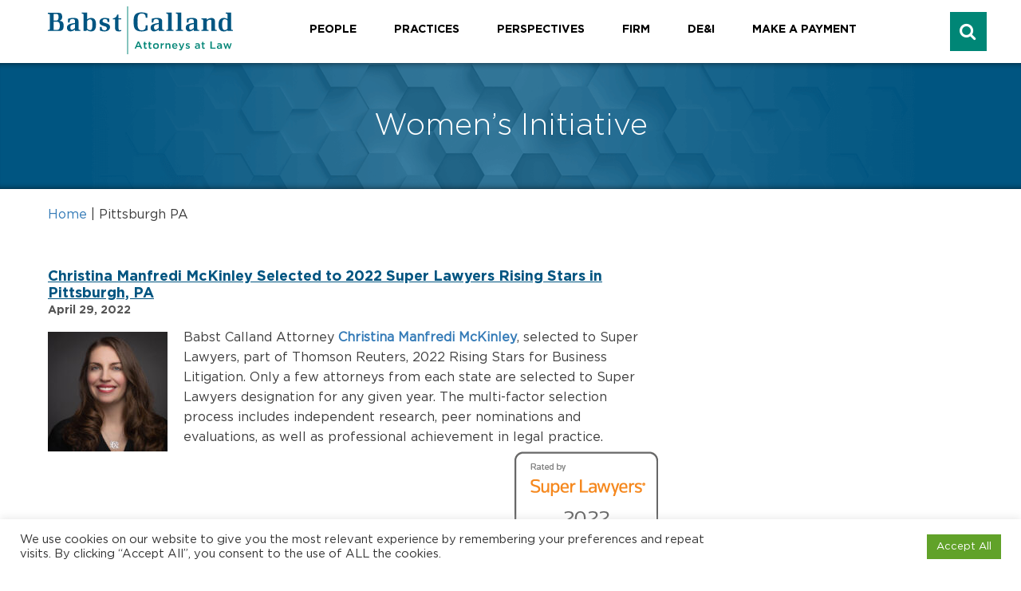

--- FILE ---
content_type: text/html; charset=UTF-8
request_url: https://www.babstcalland.com/initiative_tag/pittsburgh-pa/
body_size: 44422
content:
<!doctype html>
<!--[if !IE]>
	<html class="no-js non-ie" lang="en-US" id="html"> <![endif]-->
<!--[if IE 7 ]>
	<html class="no-js ie7" lang="en-US" id="html"> <![endif]-->
<!--[if IE 8 ]>
	<html class="no-js ie8" lang="en-US" id="html"> <![endif]-->
<!--[if IE 9 ]>
	<html class="no-js ie9" lang="en-US" id="html"> <![endif]-->
<!--[if gt IE 9]><!-->
<html class="no-js" lang="en-US" id="html">
<!--<![endif]-->
<head>
<meta charset="UTF-8"/>
<meta name="viewport" content="width=device-width, initial-scale=1.0">
<link rel="profile" href="https://gmpg.org/xfn/11"/>
<link rel="pingback" href="https://www.babstcalland.com/xmlrpc.php"/>
<meta name='robots' content='index, follow, max-image-preview:large, max-snippet:-1, max-video-preview:-1' />
	<style>img:is([sizes="auto" i], [sizes^="auto," i]) { contain-intrinsic-size: 3000px 1500px }</style>
	
	<!-- This site is optimized with the Yoast SEO Premium plugin v24.0 (Yoast SEO v24.6) - https://yoast.com/wordpress/plugins/seo/ -->
	<title>Pittsburgh PA Archives - Babst Calland - Attorneys at Law</title>
	<link rel="canonical" href="https://www.babstcalland.com/initiative_tag/pittsburgh-pa/" />
	<meta property="og:locale" content="en_US" />
	<meta property="og:type" content="article" />
	<meta property="og:title" content="Pittsburgh PA Archives" />
	<meta property="og:url" content="https://www.babstcalland.com/initiative_tag/pittsburgh-pa/" />
	<meta property="og:site_name" content="Babst Calland - Attorneys at Law" />
	<meta name="twitter:card" content="summary_large_image" />
	<script type="application/ld+json" class="yoast-schema-graph">{"@context":"https://schema.org","@graph":[{"@type":"CollectionPage","@id":"https://www.babstcalland.com/initiative_tag/pittsburgh-pa/","url":"https://www.babstcalland.com/initiative_tag/pittsburgh-pa/","name":"Pittsburgh PA Archives - Babst Calland - Attorneys at Law","isPartOf":{"@id":"https://www.babstcalland.com/#website"},"breadcrumb":{"@id":"https://www.babstcalland.com/initiative_tag/pittsburgh-pa/#breadcrumb"},"inLanguage":"en-US"},{"@type":"BreadcrumbList","@id":"https://www.babstcalland.com/initiative_tag/pittsburgh-pa/#breadcrumb","itemListElement":[{"@type":"ListItem","position":1,"name":"Home","item":"https://www.babstcalland.com/"},{"@type":"ListItem","position":2,"name":"Pittsburgh PA"}]},{"@type":"WebSite","@id":"https://www.babstcalland.com/#website","url":"https://www.babstcalland.com/","name":"Babst Calland - Attorneys at Law","description":"","publisher":{"@id":"https://www.babstcalland.com/#organization"},"potentialAction":[{"@type":"SearchAction","target":{"@type":"EntryPoint","urlTemplate":"https://www.babstcalland.com/?s={search_term_string}"},"query-input":{"@type":"PropertyValueSpecification","valueRequired":true,"valueName":"search_term_string"}}],"inLanguage":"en-US"},{"@type":"Organization","@id":"https://www.babstcalland.com/#organization","name":"Babst Calland - Attorneys at Law","url":"https://www.babstcalland.com/","logo":{"@type":"ImageObject","inLanguage":"en-US","@id":"https://www.babstcalland.com/#/schema/logo/image/","url":"https://www.babstcalland.com/wp-content/uploads/2021/11/Babst-logo.png","contentUrl":"https://www.babstcalland.com/wp-content/uploads/2021/11/Babst-logo.png","width":800,"height":242,"caption":"Babst Calland - Attorneys at Law"},"image":{"@id":"https://www.babstcalland.com/#/schema/logo/image/"},"sameAs":["https://www.linkedin.com/company/babst-calland"]}]}</script>
	<!-- / Yoast SEO Premium plugin. -->


<link rel='dns-prefetch' href='//code.jquery.com' />
<link rel="alternate" type="application/rss+xml" title="Babst Calland - Attorneys at Law &raquo; Feed" href="https://www.babstcalland.com/feed/" />
<link rel="alternate" type="application/rss+xml" title="Babst Calland - Attorneys at Law &raquo; Comments Feed" href="https://www.babstcalland.com/comments/feed/" />
<link rel="alternate" type="text/calendar" title="Babst Calland - Attorneys at Law &raquo; iCal Feed" href="https://www.babstcalland.com/events/?ical=1" />
<link rel="alternate" type="application/rss+xml" title="Babst Calland - Attorneys at Law &raquo; Pittsburgh PA Initiative Tag Feed" href="https://www.babstcalland.com/initiative_tag/pittsburgh-pa/feed/" />
<link rel='stylesheet' id='wp-block-library-css' href='https://www.babstcalland.com/wp-includes/css/dist/block-library/style.min.css' type='text/css' media='all' />
<style id='classic-theme-styles-inline-css' type='text/css'>
/*! This file is auto-generated */
.wp-block-button__link{color:#fff;background-color:#32373c;border-radius:9999px;box-shadow:none;text-decoration:none;padding:calc(.667em + 2px) calc(1.333em + 2px);font-size:1.125em}.wp-block-file__button{background:#32373c;color:#fff;text-decoration:none}
</style>
<style id='global-styles-inline-css' type='text/css'>
:root{--wp--preset--aspect-ratio--square: 1;--wp--preset--aspect-ratio--4-3: 4/3;--wp--preset--aspect-ratio--3-4: 3/4;--wp--preset--aspect-ratio--3-2: 3/2;--wp--preset--aspect-ratio--2-3: 2/3;--wp--preset--aspect-ratio--16-9: 16/9;--wp--preset--aspect-ratio--9-16: 9/16;--wp--preset--color--black: #000000;--wp--preset--color--cyan-bluish-gray: #abb8c3;--wp--preset--color--white: #ffffff;--wp--preset--color--pale-pink: #f78da7;--wp--preset--color--vivid-red: #cf2e2e;--wp--preset--color--luminous-vivid-orange: #ff6900;--wp--preset--color--luminous-vivid-amber: #fcb900;--wp--preset--color--light-green-cyan: #7bdcb5;--wp--preset--color--vivid-green-cyan: #00d084;--wp--preset--color--pale-cyan-blue: #8ed1fc;--wp--preset--color--vivid-cyan-blue: #0693e3;--wp--preset--color--vivid-purple: #9b51e0;--wp--preset--gradient--vivid-cyan-blue-to-vivid-purple: linear-gradient(135deg,rgba(6,147,227,1) 0%,rgb(155,81,224) 100%);--wp--preset--gradient--light-green-cyan-to-vivid-green-cyan: linear-gradient(135deg,rgb(122,220,180) 0%,rgb(0,208,130) 100%);--wp--preset--gradient--luminous-vivid-amber-to-luminous-vivid-orange: linear-gradient(135deg,rgba(252,185,0,1) 0%,rgba(255,105,0,1) 100%);--wp--preset--gradient--luminous-vivid-orange-to-vivid-red: linear-gradient(135deg,rgba(255,105,0,1) 0%,rgb(207,46,46) 100%);--wp--preset--gradient--very-light-gray-to-cyan-bluish-gray: linear-gradient(135deg,rgb(238,238,238) 0%,rgb(169,184,195) 100%);--wp--preset--gradient--cool-to-warm-spectrum: linear-gradient(135deg,rgb(74,234,220) 0%,rgb(151,120,209) 20%,rgb(207,42,186) 40%,rgb(238,44,130) 60%,rgb(251,105,98) 80%,rgb(254,248,76) 100%);--wp--preset--gradient--blush-light-purple: linear-gradient(135deg,rgb(255,206,236) 0%,rgb(152,150,240) 100%);--wp--preset--gradient--blush-bordeaux: linear-gradient(135deg,rgb(254,205,165) 0%,rgb(254,45,45) 50%,rgb(107,0,62) 100%);--wp--preset--gradient--luminous-dusk: linear-gradient(135deg,rgb(255,203,112) 0%,rgb(199,81,192) 50%,rgb(65,88,208) 100%);--wp--preset--gradient--pale-ocean: linear-gradient(135deg,rgb(255,245,203) 0%,rgb(182,227,212) 50%,rgb(51,167,181) 100%);--wp--preset--gradient--electric-grass: linear-gradient(135deg,rgb(202,248,128) 0%,rgb(113,206,126) 100%);--wp--preset--gradient--midnight: linear-gradient(135deg,rgb(2,3,129) 0%,rgb(40,116,252) 100%);--wp--preset--font-size--small: 13px;--wp--preset--font-size--medium: 20px;--wp--preset--font-size--large: 36px;--wp--preset--font-size--x-large: 42px;--wp--preset--spacing--20: 0.44rem;--wp--preset--spacing--30: 0.67rem;--wp--preset--spacing--40: 1rem;--wp--preset--spacing--50: 1.5rem;--wp--preset--spacing--60: 2.25rem;--wp--preset--spacing--70: 3.38rem;--wp--preset--spacing--80: 5.06rem;--wp--preset--shadow--natural: 6px 6px 9px rgba(0, 0, 0, 0.2);--wp--preset--shadow--deep: 12px 12px 50px rgba(0, 0, 0, 0.4);--wp--preset--shadow--sharp: 6px 6px 0px rgba(0, 0, 0, 0.2);--wp--preset--shadow--outlined: 6px 6px 0px -3px rgba(255, 255, 255, 1), 6px 6px rgba(0, 0, 0, 1);--wp--preset--shadow--crisp: 6px 6px 0px rgba(0, 0, 0, 1);}:where(.is-layout-flex){gap: 0.5em;}:where(.is-layout-grid){gap: 0.5em;}body .is-layout-flex{display: flex;}.is-layout-flex{flex-wrap: wrap;align-items: center;}.is-layout-flex > :is(*, div){margin: 0;}body .is-layout-grid{display: grid;}.is-layout-grid > :is(*, div){margin: 0;}:where(.wp-block-columns.is-layout-flex){gap: 2em;}:where(.wp-block-columns.is-layout-grid){gap: 2em;}:where(.wp-block-post-template.is-layout-flex){gap: 1.25em;}:where(.wp-block-post-template.is-layout-grid){gap: 1.25em;}.has-black-color{color: var(--wp--preset--color--black) !important;}.has-cyan-bluish-gray-color{color: var(--wp--preset--color--cyan-bluish-gray) !important;}.has-white-color{color: var(--wp--preset--color--white) !important;}.has-pale-pink-color{color: var(--wp--preset--color--pale-pink) !important;}.has-vivid-red-color{color: var(--wp--preset--color--vivid-red) !important;}.has-luminous-vivid-orange-color{color: var(--wp--preset--color--luminous-vivid-orange) !important;}.has-luminous-vivid-amber-color{color: var(--wp--preset--color--luminous-vivid-amber) !important;}.has-light-green-cyan-color{color: var(--wp--preset--color--light-green-cyan) !important;}.has-vivid-green-cyan-color{color: var(--wp--preset--color--vivid-green-cyan) !important;}.has-pale-cyan-blue-color{color: var(--wp--preset--color--pale-cyan-blue) !important;}.has-vivid-cyan-blue-color{color: var(--wp--preset--color--vivid-cyan-blue) !important;}.has-vivid-purple-color{color: var(--wp--preset--color--vivid-purple) !important;}.has-black-background-color{background-color: var(--wp--preset--color--black) !important;}.has-cyan-bluish-gray-background-color{background-color: var(--wp--preset--color--cyan-bluish-gray) !important;}.has-white-background-color{background-color: var(--wp--preset--color--white) !important;}.has-pale-pink-background-color{background-color: var(--wp--preset--color--pale-pink) !important;}.has-vivid-red-background-color{background-color: var(--wp--preset--color--vivid-red) !important;}.has-luminous-vivid-orange-background-color{background-color: var(--wp--preset--color--luminous-vivid-orange) !important;}.has-luminous-vivid-amber-background-color{background-color: var(--wp--preset--color--luminous-vivid-amber) !important;}.has-light-green-cyan-background-color{background-color: var(--wp--preset--color--light-green-cyan) !important;}.has-vivid-green-cyan-background-color{background-color: var(--wp--preset--color--vivid-green-cyan) !important;}.has-pale-cyan-blue-background-color{background-color: var(--wp--preset--color--pale-cyan-blue) !important;}.has-vivid-cyan-blue-background-color{background-color: var(--wp--preset--color--vivid-cyan-blue) !important;}.has-vivid-purple-background-color{background-color: var(--wp--preset--color--vivid-purple) !important;}.has-black-border-color{border-color: var(--wp--preset--color--black) !important;}.has-cyan-bluish-gray-border-color{border-color: var(--wp--preset--color--cyan-bluish-gray) !important;}.has-white-border-color{border-color: var(--wp--preset--color--white) !important;}.has-pale-pink-border-color{border-color: var(--wp--preset--color--pale-pink) !important;}.has-vivid-red-border-color{border-color: var(--wp--preset--color--vivid-red) !important;}.has-luminous-vivid-orange-border-color{border-color: var(--wp--preset--color--luminous-vivid-orange) !important;}.has-luminous-vivid-amber-border-color{border-color: var(--wp--preset--color--luminous-vivid-amber) !important;}.has-light-green-cyan-border-color{border-color: var(--wp--preset--color--light-green-cyan) !important;}.has-vivid-green-cyan-border-color{border-color: var(--wp--preset--color--vivid-green-cyan) !important;}.has-pale-cyan-blue-border-color{border-color: var(--wp--preset--color--pale-cyan-blue) !important;}.has-vivid-cyan-blue-border-color{border-color: var(--wp--preset--color--vivid-cyan-blue) !important;}.has-vivid-purple-border-color{border-color: var(--wp--preset--color--vivid-purple) !important;}.has-vivid-cyan-blue-to-vivid-purple-gradient-background{background: var(--wp--preset--gradient--vivid-cyan-blue-to-vivid-purple) !important;}.has-light-green-cyan-to-vivid-green-cyan-gradient-background{background: var(--wp--preset--gradient--light-green-cyan-to-vivid-green-cyan) !important;}.has-luminous-vivid-amber-to-luminous-vivid-orange-gradient-background{background: var(--wp--preset--gradient--luminous-vivid-amber-to-luminous-vivid-orange) !important;}.has-luminous-vivid-orange-to-vivid-red-gradient-background{background: var(--wp--preset--gradient--luminous-vivid-orange-to-vivid-red) !important;}.has-very-light-gray-to-cyan-bluish-gray-gradient-background{background: var(--wp--preset--gradient--very-light-gray-to-cyan-bluish-gray) !important;}.has-cool-to-warm-spectrum-gradient-background{background: var(--wp--preset--gradient--cool-to-warm-spectrum) !important;}.has-blush-light-purple-gradient-background{background: var(--wp--preset--gradient--blush-light-purple) !important;}.has-blush-bordeaux-gradient-background{background: var(--wp--preset--gradient--blush-bordeaux) !important;}.has-luminous-dusk-gradient-background{background: var(--wp--preset--gradient--luminous-dusk) !important;}.has-pale-ocean-gradient-background{background: var(--wp--preset--gradient--pale-ocean) !important;}.has-electric-grass-gradient-background{background: var(--wp--preset--gradient--electric-grass) !important;}.has-midnight-gradient-background{background: var(--wp--preset--gradient--midnight) !important;}.has-small-font-size{font-size: var(--wp--preset--font-size--small) !important;}.has-medium-font-size{font-size: var(--wp--preset--font-size--medium) !important;}.has-large-font-size{font-size: var(--wp--preset--font-size--large) !important;}.has-x-large-font-size{font-size: var(--wp--preset--font-size--x-large) !important;}
:where(.wp-block-post-template.is-layout-flex){gap: 1.25em;}:where(.wp-block-post-template.is-layout-grid){gap: 1.25em;}
:where(.wp-block-columns.is-layout-flex){gap: 2em;}:where(.wp-block-columns.is-layout-grid){gap: 2em;}
:root :where(.wp-block-pullquote){font-size: 1.5em;line-height: 1.6;}
</style>
<link rel='stylesheet' id='wphb-1-css' href='https://www.babstcalland.com/wp-content/uploads/hummingbird-assets/5e3665142e40f00b931096288733f5fe.css' type='text/css' media='all' />
<style id='responsive-menu-inline-css' type='text/css'>
/** This file is major component of this plugin so please don't try to edit here. */
#rmp_menu_trigger-34023 {
  width: 49px;
  height: 49px;
  position: fixed;
  top: 15px;
  border-radius: 5px;
  display: none;
  text-decoration: none;
  right: 5%;
  background: #008676;
  transition: transform 0.5s, background-color 0.5s;
}
#rmp_menu_trigger-34023:hover, #rmp_menu_trigger-34023:focus {
  background: #008676;
  text-decoration: unset;
}
#rmp_menu_trigger-34023.is-active {
  background: #008676;
}
#rmp_menu_trigger-34023 .rmp-trigger-box {
  width: 25px;
  color: #ffffff;
}
#rmp_menu_trigger-34023 .rmp-trigger-icon-active, #rmp_menu_trigger-34023 .rmp-trigger-text-open {
  display: none;
}
#rmp_menu_trigger-34023.is-active .rmp-trigger-icon-active, #rmp_menu_trigger-34023.is-active .rmp-trigger-text-open {
  display: inline;
}
#rmp_menu_trigger-34023.is-active .rmp-trigger-icon-inactive, #rmp_menu_trigger-34023.is-active .rmp-trigger-text {
  display: none;
}
#rmp_menu_trigger-34023 .rmp-trigger-label {
  color: #ffffff;
  pointer-events: none;
  line-height: 13px;
  font-family: inherit;
  font-size: 14px;
  display: inline;
  text-transform: inherit;
}
#rmp_menu_trigger-34023 .rmp-trigger-label.rmp-trigger-label-top {
  display: block;
  margin-bottom: 12px;
}
#rmp_menu_trigger-34023 .rmp-trigger-label.rmp-trigger-label-bottom {
  display: block;
  margin-top: 12px;
}
#rmp_menu_trigger-34023 .responsive-menu-pro-inner {
  display: block;
}
#rmp_menu_trigger-34023 .rmp-trigger-icon-inactive .rmp-font-icon {
  color: #ffffff;
}
#rmp_menu_trigger-34023 .responsive-menu-pro-inner, #rmp_menu_trigger-34023 .responsive-menu-pro-inner::before, #rmp_menu_trigger-34023 .responsive-menu-pro-inner::after {
  width: 25px;
  height: 3px;
  background-color: #ffffff;
  border-radius: 4px;
  position: absolute;
}
#rmp_menu_trigger-34023 .rmp-trigger-icon-active .rmp-font-icon {
  color: #ffffff;
}
#rmp_menu_trigger-34023.is-active .responsive-menu-pro-inner, #rmp_menu_trigger-34023.is-active .responsive-menu-pro-inner::before, #rmp_menu_trigger-34023.is-active .responsive-menu-pro-inner::after {
  background-color: #ffffff;
}
#rmp_menu_trigger-34023:hover .rmp-trigger-icon-inactive .rmp-font-icon {
  color: #ffffff;
}
#rmp_menu_trigger-34023:not(.is-active):hover .responsive-menu-pro-inner, #rmp_menu_trigger-34023:not(.is-active):hover .responsive-menu-pro-inner::before, #rmp_menu_trigger-34023:not(.is-active):hover .responsive-menu-pro-inner::after {
  background-color: #ffffff;
}
#rmp_menu_trigger-34023 .responsive-menu-pro-inner::before {
  top: 10px;
}
#rmp_menu_trigger-34023 .responsive-menu-pro-inner::after {
  bottom: 10px;
}
#rmp_menu_trigger-34023.is-active .responsive-menu-pro-inner::after {
  bottom: 0;
}
/* Hamburger menu styling */
@media screen and (max-width: 1000px) {
  /** Menu Title Style */
  /** Menu Additional Content Style */
  .main-nav {
    display: none !important;
  }
  #rmp_menu_trigger-34023 {
    display: block;
  }
  #rmp-container-34023 {
    position: fixed;
    top: 0;
    margin: 0;
    transition: transform 0.5s;
    overflow: auto;
    display: block;
    width: 75%;
    background-color: #005480;
    background-image: url("");
    height: 100%;
    left: 0;
    padding-top: 0px;
    padding-left: 0px;
    padding-bottom: 0px;
    padding-right: 0px;
  }
  #rmp-menu-wrap-34023 {
    padding-top: 0px;
    padding-left: 0px;
    padding-bottom: 0px;
    padding-right: 0px;
    background-color: #005480;
  }
  #rmp-menu-wrap-34023 .rmp-menu, #rmp-menu-wrap-34023 .rmp-submenu {
    width: 100%;
    box-sizing: border-box;
    margin: 0;
    padding: 0;
  }
  #rmp-menu-wrap-34023 .rmp-submenu-depth-1 .rmp-menu-item-link {
    padding-left: 10%;
  }
  #rmp-menu-wrap-34023 .rmp-submenu-depth-2 .rmp-menu-item-link {
    padding-left: 15%;
  }
  #rmp-menu-wrap-34023 .rmp-submenu-depth-3 .rmp-menu-item-link {
    padding-left: 20%;
  }
  #rmp-menu-wrap-34023 .rmp-submenu-depth-4 .rmp-menu-item-link {
    padding-left: 25%;
  }
  #rmp-menu-wrap-34023 .rmp-submenu.rmp-submenu-open {
    display: block;
  }
  #rmp-menu-wrap-34023 .rmp-menu-item {
    width: 100%;
    list-style: none;
    margin: 0;
  }
  #rmp-menu-wrap-34023 .rmp-menu-item-link {
    height: 40px;
    line-height: 40px;
    font-size: 16px;
    border-bottom: 1px solid #005480;
    font-family: inherit;
    color: #ffffff;
    text-align: left;
    background-color: #005480;
    font-weight: normal;
    letter-spacing: 0px;
    display: block;
    box-sizing: border-box;
    width: 100%;
    text-decoration: none;
    position: relative;
    overflow: hidden;
    transition: background-color 0.5s, border-color 0.5s, 0.5s;
    padding: 0 5%;
    padding-right: 50px;
  }
  #rmp-menu-wrap-34023 .rmp-menu-item-link:after, #rmp-menu-wrap-34023 .rmp-menu-item-link:before {
    display: none;
  }
  #rmp-menu-wrap-34023 .rmp-menu-item-link:hover, #rmp-menu-wrap-34023 .rmp-menu-item-link:focus {
    color: #ffffff;
    border-color: #005480;
    background-color: #00679e;
  }
  #rmp-menu-wrap-34023 .rmp-menu-item-link:focus {
    outline: none;
    border-color: unset;
    box-shadow: unset;
  }
  #rmp-menu-wrap-34023 .rmp-menu-item-link .rmp-font-icon {
    height: 40px;
    line-height: 40px;
    margin-right: 10px;
    font-size: 16px;
  }
  #rmp-menu-wrap-34023 .rmp-menu-current-item .rmp-menu-item-link {
    color: #ffffff;
    border-color: #212121;
    background-color: #008676;
  }
  #rmp-menu-wrap-34023 .rmp-menu-current-item .rmp-menu-item-link:hover, #rmp-menu-wrap-34023 .rmp-menu-current-item .rmp-menu-item-link:focus {
    color: #ffffff;
    border-color: #3f3f3f;
    background-color: #008676;
  }
  #rmp-menu-wrap-34023 .rmp-menu-subarrow {
    position: absolute;
    top: 0;
    bottom: 0;
    text-align: center;
    overflow: hidden;
    background-size: cover;
    overflow: hidden;
    right: 0;
    border-left-style: solid;
    border-left-color: #008676;
    border-left-width: 1px;
    height: 39px;
    width: 40px;
    color: #ffffff;
    background-color: #008676;
  }
  #rmp-menu-wrap-34023 .rmp-menu-subarrow svg {
    fill: #ffffff;
  }
  #rmp-menu-wrap-34023 .rmp-menu-subarrow:hover {
    color: #ffffff;
    border-color: #008676;
    background-color: #008676;
  }
  #rmp-menu-wrap-34023 .rmp-menu-subarrow:hover svg {
    fill: #ffffff;
  }
  #rmp-menu-wrap-34023 .rmp-menu-subarrow .rmp-font-icon {
    margin-right: unset;
  }
  #rmp-menu-wrap-34023 .rmp-menu-subarrow * {
    vertical-align: middle;
    line-height: 39px;
  }
  #rmp-menu-wrap-34023 .rmp-menu-subarrow-active {
    display: block;
    background-size: cover;
    color: #ffffff;
    border-color: #008676;
    background-color: #008676;
  }
  #rmp-menu-wrap-34023 .rmp-menu-subarrow-active svg {
    fill: #ffffff;
  }
  #rmp-menu-wrap-34023 .rmp-menu-subarrow-active:hover {
    color: #ffffff;
    border-color: #008676;
    background-color: #008676;
  }
  #rmp-menu-wrap-34023 .rmp-menu-subarrow-active:hover svg {
    fill: #ffffff;
  }
  #rmp-menu-wrap-34023 .rmp-submenu {
    display: none;
  }
  #rmp-menu-wrap-34023 .rmp-submenu .rmp-menu-item-link {
    height: 40px;
    line-height: 40px;
    letter-spacing: 0px;
    font-size: 13px;
    border-bottom: 1px solid #008676;
    font-family: inherit;
    font-weight: normal;
    color: #ffffff;
    text-align: left;
    background-color: #008676;
  }
  #rmp-menu-wrap-34023 .rmp-submenu .rmp-menu-item-link:hover, #rmp-menu-wrap-34023 .rmp-submenu .rmp-menu-item-link:focus {
    color: #ffffff;
    border-color: #008676;
    background-color: #00b09b;
  }
  #rmp-menu-wrap-34023 .rmp-submenu .rmp-menu-current-item .rmp-menu-item-link {
    color: #ffffff;
    border-color: #008676;
    background-color: #008676;
  }
  #rmp-menu-wrap-34023 .rmp-submenu .rmp-menu-current-item .rmp-menu-item-link:hover, #rmp-menu-wrap-34023 .rmp-submenu .rmp-menu-current-item .rmp-menu-item-link:focus {
    color: #ffffff;
    border-color: #008676;
    background-color: #008676;
  }
  #rmp-menu-wrap-34023 .rmp-submenu .rmp-menu-subarrow {
    right: 0;
    border-right: unset;
    border-left-style: solid;
    border-left-color: #008676;
    border-left-width: 1px;
    height: 39px;
    line-height: 39px;
    width: 40px;
    color: #ffffff;
    background-color: #008676;
  }
  #rmp-menu-wrap-34023 .rmp-submenu .rmp-menu-subarrow:hover {
    color: #ffffff;
    border-color: #008676;
    background-color: #008676;
  }
  #rmp-menu-wrap-34023 .rmp-submenu .rmp-menu-subarrow-active {
    color: #ffffff;
    border-color: #008676;
    background-color: #008676;
  }
  #rmp-menu-wrap-34023 .rmp-submenu .rmp-menu-subarrow-active:hover {
    color: #ffffff;
    border-color: #008676;
    background-color: #008676;
  }
  #rmp-menu-wrap-34023 .rmp-menu-item-description {
    margin: 0;
    padding: 5px 5%;
    opacity: 0.8;
    color: #ffffff;
  }
  #rmp-search-box-34023 {
    display: block;
    padding-top: 0px;
    padding-left: 5%;
    padding-bottom: 0px;
    padding-right: 5%;
  }
  #rmp-search-box-34023 .rmp-search-form {
    margin: 0;
  }
  #rmp-search-box-34023 .rmp-search-box {
    background: #ffffff;
    border: 1px solid #dadada;
    color: #333333;
    width: 100%;
    padding: 0 5%;
    border-radius: 30px;
    height: 45px;
    -webkit-appearance: none;
  }
  #rmp-search-box-34023 .rmp-search-box::placeholder {
    color: #c7c7cd;
  }
  #rmp-search-box-34023 .rmp-search-box:focus {
    background-color: #ffffff;
    outline: 2px solid #dadada;
    color: #333333;
  }
  #rmp-menu-title-34023 {
    background-color: #ffffff;
    color: #ffffff;
    text-align: left;
    font-size: 16px;
    padding-top: 10%;
    padding-left: 5%;
    padding-bottom: 0%;
    padding-right: 5%;
    font-weight: 400;
    transition: background-color 0.5s, border-color 0.5s, color 0.5s;
  }
  #rmp-menu-title-34023:hover {
    background-color: #ffffff;
    color: #ffffff;
  }
  #rmp-menu-title-34023 > .rmp-menu-title-link {
    color: #ffffff;
    width: 100%;
    background-color: unset;
    text-decoration: none;
  }
  #rmp-menu-title-34023 > .rmp-menu-title-link:hover {
    color: #ffffff;
  }
  #rmp-menu-title-34023 .rmp-font-icon {
    font-size: 16px;
  }
  #rmp-menu-additional-content-34023 {
    padding-top: 0px;
    padding-left: 5%;
    padding-bottom: 0px;
    padding-right: 5%;
    color: #ffffff;
    text-align: center;
    font-size: 16px;
  }
}
/** This file is major component of this plugin so please don't try to edit here. */
#rmp_menu_trigger-34022 {
  width: 49px;
  height: 49px;
  position: fixed;
  top: 15px;
  border-radius: 5px;
  display: none;
  text-decoration: none;
  right: 5%;
  background: #008676;
  transition: transform 0.5s, background-color 0.5s;
}
#rmp_menu_trigger-34022:hover, #rmp_menu_trigger-34022:focus {
  background: #008676;
  text-decoration: unset;
}
#rmp_menu_trigger-34022.is-active {
  background: #008676;
}
#rmp_menu_trigger-34022 .rmp-trigger-box {
  width: 25px;
  color: #ffffff;
}
#rmp_menu_trigger-34022 .rmp-trigger-icon-active, #rmp_menu_trigger-34022 .rmp-trigger-text-open {
  display: none;
}
#rmp_menu_trigger-34022.is-active .rmp-trigger-icon-active, #rmp_menu_trigger-34022.is-active .rmp-trigger-text-open {
  display: inline;
}
#rmp_menu_trigger-34022.is-active .rmp-trigger-icon-inactive, #rmp_menu_trigger-34022.is-active .rmp-trigger-text {
  display: none;
}
#rmp_menu_trigger-34022 .rmp-trigger-label {
  color: #ffffff;
  pointer-events: none;
  line-height: 13px;
  font-family: inherit;
  font-size: 14px;
  display: inline;
  text-transform: inherit;
}
#rmp_menu_trigger-34022 .rmp-trigger-label.rmp-trigger-label-top {
  display: block;
  margin-bottom: 12px;
}
#rmp_menu_trigger-34022 .rmp-trigger-label.rmp-trigger-label-bottom {
  display: block;
  margin-top: 12px;
}
#rmp_menu_trigger-34022 .responsive-menu-pro-inner {
  display: block;
}
#rmp_menu_trigger-34022 .rmp-trigger-icon-inactive .rmp-font-icon {
  color: #ffffff;
}
#rmp_menu_trigger-34022 .responsive-menu-pro-inner, #rmp_menu_trigger-34022 .responsive-menu-pro-inner::before, #rmp_menu_trigger-34022 .responsive-menu-pro-inner::after {
  width: 25px;
  height: 3px;
  background-color: #ffffff;
  border-radius: 4px;
  position: absolute;
}
#rmp_menu_trigger-34022 .rmp-trigger-icon-active .rmp-font-icon {
  color: #ffffff;
}
#rmp_menu_trigger-34022.is-active .responsive-menu-pro-inner, #rmp_menu_trigger-34022.is-active .responsive-menu-pro-inner::before, #rmp_menu_trigger-34022.is-active .responsive-menu-pro-inner::after {
  background-color: #ffffff;
}
#rmp_menu_trigger-34022:hover .rmp-trigger-icon-inactive .rmp-font-icon {
  color: #ffffff;
}
#rmp_menu_trigger-34022:not(.is-active):hover .responsive-menu-pro-inner, #rmp_menu_trigger-34022:not(.is-active):hover .responsive-menu-pro-inner::before, #rmp_menu_trigger-34022:not(.is-active):hover .responsive-menu-pro-inner::after {
  background-color: #ffffff;
}
#rmp_menu_trigger-34022 .responsive-menu-pro-inner::before {
  top: 10px;
}
#rmp_menu_trigger-34022 .responsive-menu-pro-inner::after {
  bottom: 10px;
}
#rmp_menu_trigger-34022.is-active .responsive-menu-pro-inner::after {
  bottom: 0;
}
/* Hamburger menu styling */
@media screen and (max-width: 1000px) {
  /** Menu Title Style */
  /** Menu Additional Content Style */
  .main-nav {
    display: none !important;
  }
  #rmp_menu_trigger-34022 {
    display: block;
  }
  #rmp-container-34022 {
    position: fixed;
    top: 0;
    margin: 0;
    transition: transform 0.5s;
    overflow: auto;
    display: block;
    width: 75%;
    background-color: #005480;
    background-image: url("");
    height: 100%;
    left: 0;
    padding-top: 0px;
    padding-left: 0px;
    padding-bottom: 0px;
    padding-right: 0px;
  }
  #rmp-menu-wrap-34022 {
    padding-top: 0px;
    padding-left: 0px;
    padding-bottom: 0px;
    padding-right: 0px;
    background-color: #005480;
  }
  #rmp-menu-wrap-34022 .rmp-menu, #rmp-menu-wrap-34022 .rmp-submenu {
    width: 100%;
    box-sizing: border-box;
    margin: 0;
    padding: 0;
  }
  #rmp-menu-wrap-34022 .rmp-submenu-depth-1 .rmp-menu-item-link {
    padding-left: 10%;
  }
  #rmp-menu-wrap-34022 .rmp-submenu-depth-2 .rmp-menu-item-link {
    padding-left: 15%;
  }
  #rmp-menu-wrap-34022 .rmp-submenu-depth-3 .rmp-menu-item-link {
    padding-left: 20%;
  }
  #rmp-menu-wrap-34022 .rmp-submenu-depth-4 .rmp-menu-item-link {
    padding-left: 25%;
  }
  #rmp-menu-wrap-34022 .rmp-submenu.rmp-submenu-open {
    display: block;
  }
  #rmp-menu-wrap-34022 .rmp-menu-item {
    width: 100%;
    list-style: none;
    margin: 0;
  }
  #rmp-menu-wrap-34022 .rmp-menu-item-link {
    height: 40px;
    line-height: 40px;
    font-size: 16px;
    border-bottom: 1px solid #005480;
    font-family: inherit;
    color: #ffffff;
    text-align: left;
    background-color: #005480;
    font-weight: normal;
    letter-spacing: 0px;
    display: block;
    box-sizing: border-box;
    width: 100%;
    text-decoration: none;
    position: relative;
    overflow: hidden;
    transition: background-color 0.5s, border-color 0.5s, 0.5s;
    padding: 0 5%;
    padding-right: 50px;
  }
  #rmp-menu-wrap-34022 .rmp-menu-item-link:after, #rmp-menu-wrap-34022 .rmp-menu-item-link:before {
    display: none;
  }
  #rmp-menu-wrap-34022 .rmp-menu-item-link:hover, #rmp-menu-wrap-34022 .rmp-menu-item-link:focus {
    color: #ffffff;
    border-color: #005480;
    background-color: #00679e;
  }
  #rmp-menu-wrap-34022 .rmp-menu-item-link:focus {
    outline: none;
    border-color: unset;
    box-shadow: unset;
  }
  #rmp-menu-wrap-34022 .rmp-menu-item-link .rmp-font-icon {
    height: 40px;
    line-height: 40px;
    margin-right: 10px;
    font-size: 16px;
  }
  #rmp-menu-wrap-34022 .rmp-menu-current-item .rmp-menu-item-link {
    color: #ffffff;
    border-color: #212121;
    background-color: #008676;
  }
  #rmp-menu-wrap-34022 .rmp-menu-current-item .rmp-menu-item-link:hover, #rmp-menu-wrap-34022 .rmp-menu-current-item .rmp-menu-item-link:focus {
    color: #ffffff;
    border-color: #3f3f3f;
    background-color: #008676;
  }
  #rmp-menu-wrap-34022 .rmp-menu-subarrow {
    position: absolute;
    top: 0;
    bottom: 0;
    text-align: center;
    overflow: hidden;
    background-size: cover;
    overflow: hidden;
    right: 0;
    border-left-style: solid;
    border-left-color: #008676;
    border-left-width: 1px;
    height: 39px;
    width: 40px;
    color: #ffffff;
    background-color: #008676;
  }
  #rmp-menu-wrap-34022 .rmp-menu-subarrow svg {
    fill: #ffffff;
  }
  #rmp-menu-wrap-34022 .rmp-menu-subarrow:hover {
    color: #ffffff;
    border-color: #008676;
    background-color: #008676;
  }
  #rmp-menu-wrap-34022 .rmp-menu-subarrow:hover svg {
    fill: #ffffff;
  }
  #rmp-menu-wrap-34022 .rmp-menu-subarrow .rmp-font-icon {
    margin-right: unset;
  }
  #rmp-menu-wrap-34022 .rmp-menu-subarrow * {
    vertical-align: middle;
    line-height: 39px;
  }
  #rmp-menu-wrap-34022 .rmp-menu-subarrow-active {
    display: block;
    background-size: cover;
    color: #ffffff;
    border-color: #008676;
    background-color: #008676;
  }
  #rmp-menu-wrap-34022 .rmp-menu-subarrow-active svg {
    fill: #ffffff;
  }
  #rmp-menu-wrap-34022 .rmp-menu-subarrow-active:hover {
    color: #ffffff;
    border-color: #008676;
    background-color: #008676;
  }
  #rmp-menu-wrap-34022 .rmp-menu-subarrow-active:hover svg {
    fill: #ffffff;
  }
  #rmp-menu-wrap-34022 .rmp-submenu {
    display: none;
  }
  #rmp-menu-wrap-34022 .rmp-submenu .rmp-menu-item-link {
    height: 40px;
    line-height: 40px;
    letter-spacing: 0px;
    font-size: 13px;
    border-bottom: 1px solid #008676;
    font-family: inherit;
    font-weight: normal;
    color: #ffffff;
    text-align: left;
    background-color: #008676;
  }
  #rmp-menu-wrap-34022 .rmp-submenu .rmp-menu-item-link:hover, #rmp-menu-wrap-34022 .rmp-submenu .rmp-menu-item-link:focus {
    color: #ffffff;
    border-color: #008676;
    background-color: #00b09b;
  }
  #rmp-menu-wrap-34022 .rmp-submenu .rmp-menu-current-item .rmp-menu-item-link {
    color: #ffffff;
    border-color: #008676;
    background-color: #008676;
  }
  #rmp-menu-wrap-34022 .rmp-submenu .rmp-menu-current-item .rmp-menu-item-link:hover, #rmp-menu-wrap-34022 .rmp-submenu .rmp-menu-current-item .rmp-menu-item-link:focus {
    color: #ffffff;
    border-color: #008676;
    background-color: #008676;
  }
  #rmp-menu-wrap-34022 .rmp-submenu .rmp-menu-subarrow {
    right: 0;
    border-right: unset;
    border-left-style: solid;
    border-left-color: #008676;
    border-left-width: 1px;
    height: 39px;
    line-height: 39px;
    width: 40px;
    color: #ffffff;
    background-color: #008676;
  }
  #rmp-menu-wrap-34022 .rmp-submenu .rmp-menu-subarrow:hover {
    color: #ffffff;
    border-color: #008676;
    background-color: #008676;
  }
  #rmp-menu-wrap-34022 .rmp-submenu .rmp-menu-subarrow-active {
    color: #ffffff;
    border-color: #008676;
    background-color: #008676;
  }
  #rmp-menu-wrap-34022 .rmp-submenu .rmp-menu-subarrow-active:hover {
    color: #ffffff;
    border-color: #008676;
    background-color: #008676;
  }
  #rmp-menu-wrap-34022 .rmp-menu-item-description {
    margin: 0;
    padding: 5px 5%;
    opacity: 0.8;
    color: #ffffff;
  }
  #rmp-search-box-34022 {
    display: block;
    padding-top: 0px;
    padding-left: 5%;
    padding-bottom: 0px;
    padding-right: 5%;
  }
  #rmp-search-box-34022 .rmp-search-form {
    margin: 0;
  }
  #rmp-search-box-34022 .rmp-search-box {
    background: #ffffff;
    border: 1px solid #dadada;
    color: #333333;
    width: 100%;
    padding: 0 5%;
    border-radius: 30px;
    height: 45px;
    -webkit-appearance: none;
  }
  #rmp-search-box-34022 .rmp-search-box::placeholder {
    color: #c7c7cd;
  }
  #rmp-search-box-34022 .rmp-search-box:focus {
    background-color: #ffffff;
    outline: 2px solid #dadada;
    color: #333333;
  }
  #rmp-menu-title-34022 {
    background-color: #ffffff;
    color: #ffffff;
    text-align: left;
    font-size: 16px;
    padding-top: 10%;
    padding-left: 5%;
    padding-bottom: 0%;
    padding-right: 5%;
    font-weight: 400;
    transition: background-color 0.5s, border-color 0.5s, color 0.5s;
  }
  #rmp-menu-title-34022:hover {
    background-color: #ffffff;
    color: #ffffff;
  }
  #rmp-menu-title-34022 > .rmp-menu-title-link {
    color: #ffffff;
    width: 100%;
    background-color: unset;
    text-decoration: none;
  }
  #rmp-menu-title-34022 > .rmp-menu-title-link:hover {
    color: #ffffff;
  }
  #rmp-menu-title-34022 .rmp-font-icon {
    font-size: 16px;
  }
  #rmp-menu-additional-content-34022 {
    padding-top: 0px;
    padding-left: 5%;
    padding-bottom: 0px;
    padding-right: 5%;
    color: #ffffff;
    text-align: center;
    font-size: 16px;
  }
}
/** This file is major component of this plugin so please don't try to edit here. */
#rmp_menu_trigger-34021 {
  width: 49px;
  height: 49px;
  position: fixed;
  top: 15px;
  border-radius: 5px;
  display: none;
  text-decoration: none;
  right: 5%;
  background: #008676;
  transition: transform 0.5s, background-color 0.5s;
}
#rmp_menu_trigger-34021:hover, #rmp_menu_trigger-34021:focus {
  background: #008676;
  text-decoration: unset;
}
#rmp_menu_trigger-34021.is-active {
  background: #008676;
}
#rmp_menu_trigger-34021 .rmp-trigger-box {
  width: 25px;
  color: #ffffff;
}
#rmp_menu_trigger-34021 .rmp-trigger-icon-active, #rmp_menu_trigger-34021 .rmp-trigger-text-open {
  display: none;
}
#rmp_menu_trigger-34021.is-active .rmp-trigger-icon-active, #rmp_menu_trigger-34021.is-active .rmp-trigger-text-open {
  display: inline;
}
#rmp_menu_trigger-34021.is-active .rmp-trigger-icon-inactive, #rmp_menu_trigger-34021.is-active .rmp-trigger-text {
  display: none;
}
#rmp_menu_trigger-34021 .rmp-trigger-label {
  color: #ffffff;
  pointer-events: none;
  line-height: 13px;
  font-family: inherit;
  font-size: 14px;
  display: inline;
  text-transform: inherit;
}
#rmp_menu_trigger-34021 .rmp-trigger-label.rmp-trigger-label-top {
  display: block;
  margin-bottom: 12px;
}
#rmp_menu_trigger-34021 .rmp-trigger-label.rmp-trigger-label-bottom {
  display: block;
  margin-top: 12px;
}
#rmp_menu_trigger-34021 .responsive-menu-pro-inner {
  display: block;
}
#rmp_menu_trigger-34021 .rmp-trigger-icon-inactive .rmp-font-icon {
  color: #ffffff;
}
#rmp_menu_trigger-34021 .responsive-menu-pro-inner, #rmp_menu_trigger-34021 .responsive-menu-pro-inner::before, #rmp_menu_trigger-34021 .responsive-menu-pro-inner::after {
  width: 25px;
  height: 3px;
  background-color: #ffffff;
  border-radius: 4px;
  position: absolute;
}
#rmp_menu_trigger-34021 .rmp-trigger-icon-active .rmp-font-icon {
  color: #ffffff;
}
#rmp_menu_trigger-34021.is-active .responsive-menu-pro-inner, #rmp_menu_trigger-34021.is-active .responsive-menu-pro-inner::before, #rmp_menu_trigger-34021.is-active .responsive-menu-pro-inner::after {
  background-color: #ffffff;
}
#rmp_menu_trigger-34021:hover .rmp-trigger-icon-inactive .rmp-font-icon {
  color: #ffffff;
}
#rmp_menu_trigger-34021:not(.is-active):hover .responsive-menu-pro-inner, #rmp_menu_trigger-34021:not(.is-active):hover .responsive-menu-pro-inner::before, #rmp_menu_trigger-34021:not(.is-active):hover .responsive-menu-pro-inner::after {
  background-color: #ffffff;
}
#rmp_menu_trigger-34021 .responsive-menu-pro-inner::before {
  top: 10px;
}
#rmp_menu_trigger-34021 .responsive-menu-pro-inner::after {
  bottom: 10px;
}
#rmp_menu_trigger-34021.is-active .responsive-menu-pro-inner::after {
  bottom: 0;
}
/* Hamburger menu styling */
@media screen and (max-width: 1000px) {
  /** Menu Title Style */
  /** Menu Additional Content Style */
  .main-nav {
    display: none !important;
  }
  #rmp_menu_trigger-34021 {
    display: block;
  }
  #rmp-container-34021 {
    position: fixed;
    top: 0;
    margin: 0;
    transition: transform 0.5s;
    overflow: auto;
    display: block;
    width: 75%;
    background-color: #005480;
    background-image: url("");
    height: 100%;
    left: 0;
    padding-top: 0px;
    padding-left: 0px;
    padding-bottom: 0px;
    padding-right: 0px;
  }
  #rmp-menu-wrap-34021 {
    padding-top: 0px;
    padding-left: 0px;
    padding-bottom: 0px;
    padding-right: 0px;
    background-color: #005480;
  }
  #rmp-menu-wrap-34021 .rmp-menu, #rmp-menu-wrap-34021 .rmp-submenu {
    width: 100%;
    box-sizing: border-box;
    margin: 0;
    padding: 0;
  }
  #rmp-menu-wrap-34021 .rmp-submenu-depth-1 .rmp-menu-item-link {
    padding-left: 10%;
  }
  #rmp-menu-wrap-34021 .rmp-submenu-depth-2 .rmp-menu-item-link {
    padding-left: 15%;
  }
  #rmp-menu-wrap-34021 .rmp-submenu-depth-3 .rmp-menu-item-link {
    padding-left: 20%;
  }
  #rmp-menu-wrap-34021 .rmp-submenu-depth-4 .rmp-menu-item-link {
    padding-left: 25%;
  }
  #rmp-menu-wrap-34021 .rmp-submenu.rmp-submenu-open {
    display: block;
  }
  #rmp-menu-wrap-34021 .rmp-menu-item {
    width: 100%;
    list-style: none;
    margin: 0;
  }
  #rmp-menu-wrap-34021 .rmp-menu-item-link {
    height: 40px;
    line-height: 40px;
    font-size: 16px;
    border-bottom: 1px solid #005480;
    font-family: inherit;
    color: #ffffff;
    text-align: left;
    background-color: #005480;
    font-weight: normal;
    letter-spacing: 0px;
    display: block;
    box-sizing: border-box;
    width: 100%;
    text-decoration: none;
    position: relative;
    overflow: hidden;
    transition: background-color 0.5s, border-color 0.5s, 0.5s;
    padding: 0 5%;
    padding-right: 50px;
  }
  #rmp-menu-wrap-34021 .rmp-menu-item-link:after, #rmp-menu-wrap-34021 .rmp-menu-item-link:before {
    display: none;
  }
  #rmp-menu-wrap-34021 .rmp-menu-item-link:hover, #rmp-menu-wrap-34021 .rmp-menu-item-link:focus {
    color: #ffffff;
    border-color: #005480;
    background-color: #00679e;
  }
  #rmp-menu-wrap-34021 .rmp-menu-item-link:focus {
    outline: none;
    border-color: unset;
    box-shadow: unset;
  }
  #rmp-menu-wrap-34021 .rmp-menu-item-link .rmp-font-icon {
    height: 40px;
    line-height: 40px;
    margin-right: 10px;
    font-size: 16px;
  }
  #rmp-menu-wrap-34021 .rmp-menu-current-item .rmp-menu-item-link {
    color: #ffffff;
    border-color: #212121;
    background-color: #008676;
  }
  #rmp-menu-wrap-34021 .rmp-menu-current-item .rmp-menu-item-link:hover, #rmp-menu-wrap-34021 .rmp-menu-current-item .rmp-menu-item-link:focus {
    color: #ffffff;
    border-color: #3f3f3f;
    background-color: #008676;
  }
  #rmp-menu-wrap-34021 .rmp-menu-subarrow {
    position: absolute;
    top: 0;
    bottom: 0;
    text-align: center;
    overflow: hidden;
    background-size: cover;
    overflow: hidden;
    right: 0;
    border-left-style: solid;
    border-left-color: #008676;
    border-left-width: 1px;
    height: 39px;
    width: 40px;
    color: #ffffff;
    background-color: #008676;
  }
  #rmp-menu-wrap-34021 .rmp-menu-subarrow svg {
    fill: #ffffff;
  }
  #rmp-menu-wrap-34021 .rmp-menu-subarrow:hover {
    color: #ffffff;
    border-color: #008676;
    background-color: #008676;
  }
  #rmp-menu-wrap-34021 .rmp-menu-subarrow:hover svg {
    fill: #ffffff;
  }
  #rmp-menu-wrap-34021 .rmp-menu-subarrow .rmp-font-icon {
    margin-right: unset;
  }
  #rmp-menu-wrap-34021 .rmp-menu-subarrow * {
    vertical-align: middle;
    line-height: 39px;
  }
  #rmp-menu-wrap-34021 .rmp-menu-subarrow-active {
    display: block;
    background-size: cover;
    color: #ffffff;
    border-color: #008676;
    background-color: #008676;
  }
  #rmp-menu-wrap-34021 .rmp-menu-subarrow-active svg {
    fill: #ffffff;
  }
  #rmp-menu-wrap-34021 .rmp-menu-subarrow-active:hover {
    color: #ffffff;
    border-color: #008676;
    background-color: #008676;
  }
  #rmp-menu-wrap-34021 .rmp-menu-subarrow-active:hover svg {
    fill: #ffffff;
  }
  #rmp-menu-wrap-34021 .rmp-submenu {
    display: none;
  }
  #rmp-menu-wrap-34021 .rmp-submenu .rmp-menu-item-link {
    height: 40px;
    line-height: 40px;
    letter-spacing: 0px;
    font-size: 13px;
    border-bottom: 1px solid #008676;
    font-family: inherit;
    font-weight: normal;
    color: #ffffff;
    text-align: left;
    background-color: #008676;
  }
  #rmp-menu-wrap-34021 .rmp-submenu .rmp-menu-item-link:hover, #rmp-menu-wrap-34021 .rmp-submenu .rmp-menu-item-link:focus {
    color: #ffffff;
    border-color: #008676;
    background-color: #00b09b;
  }
  #rmp-menu-wrap-34021 .rmp-submenu .rmp-menu-current-item .rmp-menu-item-link {
    color: #ffffff;
    border-color: #008676;
    background-color: #008676;
  }
  #rmp-menu-wrap-34021 .rmp-submenu .rmp-menu-current-item .rmp-menu-item-link:hover, #rmp-menu-wrap-34021 .rmp-submenu .rmp-menu-current-item .rmp-menu-item-link:focus {
    color: #ffffff;
    border-color: #008676;
    background-color: #008676;
  }
  #rmp-menu-wrap-34021 .rmp-submenu .rmp-menu-subarrow {
    right: 0;
    border-right: unset;
    border-left-style: solid;
    border-left-color: #008676;
    border-left-width: 1px;
    height: 39px;
    line-height: 39px;
    width: 40px;
    color: #ffffff;
    background-color: #008676;
  }
  #rmp-menu-wrap-34021 .rmp-submenu .rmp-menu-subarrow:hover {
    color: #ffffff;
    border-color: #008676;
    background-color: #008676;
  }
  #rmp-menu-wrap-34021 .rmp-submenu .rmp-menu-subarrow-active {
    color: #ffffff;
    border-color: #008676;
    background-color: #008676;
  }
  #rmp-menu-wrap-34021 .rmp-submenu .rmp-menu-subarrow-active:hover {
    color: #ffffff;
    border-color: #008676;
    background-color: #008676;
  }
  #rmp-menu-wrap-34021 .rmp-menu-item-description {
    margin: 0;
    padding: 5px 5%;
    opacity: 0.8;
    color: #ffffff;
  }
  #rmp-search-box-34021 {
    display: block;
    padding-top: 0px;
    padding-left: 5%;
    padding-bottom: 0px;
    padding-right: 5%;
  }
  #rmp-search-box-34021 .rmp-search-form {
    margin: 0;
  }
  #rmp-search-box-34021 .rmp-search-box {
    background: #ffffff;
    border: 1px solid #dadada;
    color: #333333;
    width: 100%;
    padding: 0 5%;
    border-radius: 30px;
    height: 45px;
    -webkit-appearance: none;
  }
  #rmp-search-box-34021 .rmp-search-box::placeholder {
    color: #c7c7cd;
  }
  #rmp-search-box-34021 .rmp-search-box:focus {
    background-color: #ffffff;
    outline: 2px solid #dadada;
    color: #333333;
  }
  #rmp-menu-title-34021 {
    background-color: #ffffff;
    color: #ffffff;
    text-align: left;
    font-size: 16px;
    padding-top: 10%;
    padding-left: 5%;
    padding-bottom: 0%;
    padding-right: 5%;
    font-weight: 400;
    transition: background-color 0.5s, border-color 0.5s, color 0.5s;
  }
  #rmp-menu-title-34021:hover {
    background-color: #ffffff;
    color: #ffffff;
  }
  #rmp-menu-title-34021 > .rmp-menu-title-link {
    color: #ffffff;
    width: 100%;
    background-color: unset;
    text-decoration: none;
  }
  #rmp-menu-title-34021 > .rmp-menu-title-link:hover {
    color: #ffffff;
  }
  #rmp-menu-title-34021 .rmp-font-icon {
    font-size: 16px;
  }
  #rmp-menu-additional-content-34021 {
    padding-top: 0px;
    padding-left: 5%;
    padding-bottom: 0px;
    padding-right: 5%;
    color: #ffffff;
    text-align: center;
    font-size: 16px;
  }
}
/** This file is major component of this plugin so please don't try to edit here. */
#rmp_menu_trigger-34020 {
  width: 49px;
  height: 49px;
  position: fixed;
  top: 15px;
  border-radius: 5px;
  display: none;
  text-decoration: none;
  right: 5%;
  background: #008676;
  transition: transform 0.5s, background-color 0.5s;
}
#rmp_menu_trigger-34020:hover, #rmp_menu_trigger-34020:focus {
  background: #008676;
  text-decoration: unset;
}
#rmp_menu_trigger-34020.is-active {
  background: #008676;
}
#rmp_menu_trigger-34020 .rmp-trigger-box {
  width: 25px;
  color: #ffffff;
}
#rmp_menu_trigger-34020 .rmp-trigger-icon-active, #rmp_menu_trigger-34020 .rmp-trigger-text-open {
  display: none;
}
#rmp_menu_trigger-34020.is-active .rmp-trigger-icon-active, #rmp_menu_trigger-34020.is-active .rmp-trigger-text-open {
  display: inline;
}
#rmp_menu_trigger-34020.is-active .rmp-trigger-icon-inactive, #rmp_menu_trigger-34020.is-active .rmp-trigger-text {
  display: none;
}
#rmp_menu_trigger-34020 .rmp-trigger-label {
  color: #ffffff;
  pointer-events: none;
  line-height: 13px;
  font-family: inherit;
  font-size: 14px;
  display: inline;
  text-transform: inherit;
}
#rmp_menu_trigger-34020 .rmp-trigger-label.rmp-trigger-label-top {
  display: block;
  margin-bottom: 12px;
}
#rmp_menu_trigger-34020 .rmp-trigger-label.rmp-trigger-label-bottom {
  display: block;
  margin-top: 12px;
}
#rmp_menu_trigger-34020 .responsive-menu-pro-inner {
  display: block;
}
#rmp_menu_trigger-34020 .rmp-trigger-icon-inactive .rmp-font-icon {
  color: #ffffff;
}
#rmp_menu_trigger-34020 .responsive-menu-pro-inner, #rmp_menu_trigger-34020 .responsive-menu-pro-inner::before, #rmp_menu_trigger-34020 .responsive-menu-pro-inner::after {
  width: 25px;
  height: 3px;
  background-color: #ffffff;
  border-radius: 4px;
  position: absolute;
}
#rmp_menu_trigger-34020 .rmp-trigger-icon-active .rmp-font-icon {
  color: #ffffff;
}
#rmp_menu_trigger-34020.is-active .responsive-menu-pro-inner, #rmp_menu_trigger-34020.is-active .responsive-menu-pro-inner::before, #rmp_menu_trigger-34020.is-active .responsive-menu-pro-inner::after {
  background-color: #ffffff;
}
#rmp_menu_trigger-34020:hover .rmp-trigger-icon-inactive .rmp-font-icon {
  color: #ffffff;
}
#rmp_menu_trigger-34020:not(.is-active):hover .responsive-menu-pro-inner, #rmp_menu_trigger-34020:not(.is-active):hover .responsive-menu-pro-inner::before, #rmp_menu_trigger-34020:not(.is-active):hover .responsive-menu-pro-inner::after {
  background-color: #ffffff;
}
#rmp_menu_trigger-34020 .responsive-menu-pro-inner::before {
  top: 10px;
}
#rmp_menu_trigger-34020 .responsive-menu-pro-inner::after {
  bottom: 10px;
}
#rmp_menu_trigger-34020.is-active .responsive-menu-pro-inner::after {
  bottom: 0;
}
/* Hamburger menu styling */
@media screen and (max-width: 1000px) {
  /** Menu Title Style */
  /** Menu Additional Content Style */
  .main-nav {
    display: none !important;
  }
  #rmp_menu_trigger-34020 {
    display: block;
  }
  #rmp-container-34020 {
    position: fixed;
    top: 0;
    margin: 0;
    transition: transform 0.5s;
    overflow: auto;
    display: block;
    width: 75%;
    background-color: #005480;
    background-image: url("");
    height: 100%;
    left: 0;
    padding-top: 0px;
    padding-left: 0px;
    padding-bottom: 0px;
    padding-right: 0px;
  }
  #rmp-menu-wrap-34020 {
    padding-top: 0px;
    padding-left: 0px;
    padding-bottom: 0px;
    padding-right: 0px;
    background-color: #005480;
  }
  #rmp-menu-wrap-34020 .rmp-menu, #rmp-menu-wrap-34020 .rmp-submenu {
    width: 100%;
    box-sizing: border-box;
    margin: 0;
    padding: 0;
  }
  #rmp-menu-wrap-34020 .rmp-submenu-depth-1 .rmp-menu-item-link {
    padding-left: 10%;
  }
  #rmp-menu-wrap-34020 .rmp-submenu-depth-2 .rmp-menu-item-link {
    padding-left: 15%;
  }
  #rmp-menu-wrap-34020 .rmp-submenu-depth-3 .rmp-menu-item-link {
    padding-left: 20%;
  }
  #rmp-menu-wrap-34020 .rmp-submenu-depth-4 .rmp-menu-item-link {
    padding-left: 25%;
  }
  #rmp-menu-wrap-34020 .rmp-submenu.rmp-submenu-open {
    display: block;
  }
  #rmp-menu-wrap-34020 .rmp-menu-item {
    width: 100%;
    list-style: none;
    margin: 0;
  }
  #rmp-menu-wrap-34020 .rmp-menu-item-link {
    height: 40px;
    line-height: 40px;
    font-size: 16px;
    border-bottom: 1px solid #005480;
    font-family: inherit;
    color: #ffffff;
    text-align: left;
    background-color: #005480;
    font-weight: normal;
    letter-spacing: 0px;
    display: block;
    box-sizing: border-box;
    width: 100%;
    text-decoration: none;
    position: relative;
    overflow: hidden;
    transition: background-color 0.5s, border-color 0.5s, 0.5s;
    padding: 0 5%;
    padding-right: 50px;
  }
  #rmp-menu-wrap-34020 .rmp-menu-item-link:after, #rmp-menu-wrap-34020 .rmp-menu-item-link:before {
    display: none;
  }
  #rmp-menu-wrap-34020 .rmp-menu-item-link:hover, #rmp-menu-wrap-34020 .rmp-menu-item-link:focus {
    color: #ffffff;
    border-color: #005480;
    background-color: #00679e;
  }
  #rmp-menu-wrap-34020 .rmp-menu-item-link:focus {
    outline: none;
    border-color: unset;
    box-shadow: unset;
  }
  #rmp-menu-wrap-34020 .rmp-menu-item-link .rmp-font-icon {
    height: 40px;
    line-height: 40px;
    margin-right: 10px;
    font-size: 16px;
  }
  #rmp-menu-wrap-34020 .rmp-menu-current-item .rmp-menu-item-link {
    color: #ffffff;
    border-color: #212121;
    background-color: #008676;
  }
  #rmp-menu-wrap-34020 .rmp-menu-current-item .rmp-menu-item-link:hover, #rmp-menu-wrap-34020 .rmp-menu-current-item .rmp-menu-item-link:focus {
    color: #ffffff;
    border-color: #3f3f3f;
    background-color: #008676;
  }
  #rmp-menu-wrap-34020 .rmp-menu-subarrow {
    position: absolute;
    top: 0;
    bottom: 0;
    text-align: center;
    overflow: hidden;
    background-size: cover;
    overflow: hidden;
    right: 0;
    border-left-style: solid;
    border-left-color: #008676;
    border-left-width: 1px;
    height: 39px;
    width: 40px;
    color: #ffffff;
    background-color: #008676;
  }
  #rmp-menu-wrap-34020 .rmp-menu-subarrow svg {
    fill: #ffffff;
  }
  #rmp-menu-wrap-34020 .rmp-menu-subarrow:hover {
    color: #ffffff;
    border-color: #008676;
    background-color: #008676;
  }
  #rmp-menu-wrap-34020 .rmp-menu-subarrow:hover svg {
    fill: #ffffff;
  }
  #rmp-menu-wrap-34020 .rmp-menu-subarrow .rmp-font-icon {
    margin-right: unset;
  }
  #rmp-menu-wrap-34020 .rmp-menu-subarrow * {
    vertical-align: middle;
    line-height: 39px;
  }
  #rmp-menu-wrap-34020 .rmp-menu-subarrow-active {
    display: block;
    background-size: cover;
    color: #ffffff;
    border-color: #008676;
    background-color: #008676;
  }
  #rmp-menu-wrap-34020 .rmp-menu-subarrow-active svg {
    fill: #ffffff;
  }
  #rmp-menu-wrap-34020 .rmp-menu-subarrow-active:hover {
    color: #ffffff;
    border-color: #008676;
    background-color: #008676;
  }
  #rmp-menu-wrap-34020 .rmp-menu-subarrow-active:hover svg {
    fill: #ffffff;
  }
  #rmp-menu-wrap-34020 .rmp-submenu {
    display: none;
  }
  #rmp-menu-wrap-34020 .rmp-submenu .rmp-menu-item-link {
    height: 40px;
    line-height: 40px;
    letter-spacing: 0px;
    font-size: 13px;
    border-bottom: 1px solid #008676;
    font-family: inherit;
    font-weight: normal;
    color: #ffffff;
    text-align: left;
    background-color: #008676;
  }
  #rmp-menu-wrap-34020 .rmp-submenu .rmp-menu-item-link:hover, #rmp-menu-wrap-34020 .rmp-submenu .rmp-menu-item-link:focus {
    color: #ffffff;
    border-color: #008676;
    background-color: #00b09b;
  }
  #rmp-menu-wrap-34020 .rmp-submenu .rmp-menu-current-item .rmp-menu-item-link {
    color: #ffffff;
    border-color: #008676;
    background-color: #008676;
  }
  #rmp-menu-wrap-34020 .rmp-submenu .rmp-menu-current-item .rmp-menu-item-link:hover, #rmp-menu-wrap-34020 .rmp-submenu .rmp-menu-current-item .rmp-menu-item-link:focus {
    color: #ffffff;
    border-color: #008676;
    background-color: #008676;
  }
  #rmp-menu-wrap-34020 .rmp-submenu .rmp-menu-subarrow {
    right: 0;
    border-right: unset;
    border-left-style: solid;
    border-left-color: #008676;
    border-left-width: 1px;
    height: 39px;
    line-height: 39px;
    width: 40px;
    color: #ffffff;
    background-color: #008676;
  }
  #rmp-menu-wrap-34020 .rmp-submenu .rmp-menu-subarrow:hover {
    color: #ffffff;
    border-color: #008676;
    background-color: #008676;
  }
  #rmp-menu-wrap-34020 .rmp-submenu .rmp-menu-subarrow-active {
    color: #ffffff;
    border-color: #008676;
    background-color: #008676;
  }
  #rmp-menu-wrap-34020 .rmp-submenu .rmp-menu-subarrow-active:hover {
    color: #ffffff;
    border-color: #008676;
    background-color: #008676;
  }
  #rmp-menu-wrap-34020 .rmp-menu-item-description {
    margin: 0;
    padding: 5px 5%;
    opacity: 0.8;
    color: #ffffff;
  }
  #rmp-search-box-34020 {
    display: block;
    padding-top: 0px;
    padding-left: 5%;
    padding-bottom: 0px;
    padding-right: 5%;
  }
  #rmp-search-box-34020 .rmp-search-form {
    margin: 0;
  }
  #rmp-search-box-34020 .rmp-search-box {
    background: #ffffff;
    border: 1px solid #dadada;
    color: #333333;
    width: 100%;
    padding: 0 5%;
    border-radius: 30px;
    height: 45px;
    -webkit-appearance: none;
  }
  #rmp-search-box-34020 .rmp-search-box::placeholder {
    color: #c7c7cd;
  }
  #rmp-search-box-34020 .rmp-search-box:focus {
    background-color: #ffffff;
    outline: 2px solid #dadada;
    color: #333333;
  }
  #rmp-menu-title-34020 {
    background-color: #ffffff;
    color: #ffffff;
    text-align: left;
    font-size: 16px;
    padding-top: 10%;
    padding-left: 5%;
    padding-bottom: 0%;
    padding-right: 5%;
    font-weight: 400;
    transition: background-color 0.5s, border-color 0.5s, color 0.5s;
  }
  #rmp-menu-title-34020:hover {
    background-color: #ffffff;
    color: #ffffff;
  }
  #rmp-menu-title-34020 > .rmp-menu-title-link {
    color: #ffffff;
    width: 100%;
    background-color: unset;
    text-decoration: none;
  }
  #rmp-menu-title-34020 > .rmp-menu-title-link:hover {
    color: #ffffff;
  }
  #rmp-menu-title-34020 .rmp-font-icon {
    font-size: 16px;
  }
  #rmp-menu-additional-content-34020 {
    padding-top: 0px;
    padding-left: 5%;
    padding-bottom: 0px;
    padding-right: 5%;
    color: #ffffff;
    text-align: center;
    font-size: 16px;
  }
}
/** This file is major component of this plugin so please don't try to edit here. */
#rmp_menu_trigger-34019 {
  width: 49px;
  height: 49px;
  position: fixed;
  top: 15px;
  border-radius: 5px;
  display: none;
  text-decoration: none;
  right: 5%;
  background: #008676;
  transition: transform 0.5s, background-color 0.5s;
}
#rmp_menu_trigger-34019:hover, #rmp_menu_trigger-34019:focus {
  background: #008676;
  text-decoration: unset;
}
#rmp_menu_trigger-34019.is-active {
  background: #008676;
}
#rmp_menu_trigger-34019 .rmp-trigger-box {
  width: 25px;
  color: #ffffff;
}
#rmp_menu_trigger-34019 .rmp-trigger-icon-active, #rmp_menu_trigger-34019 .rmp-trigger-text-open {
  display: none;
}
#rmp_menu_trigger-34019.is-active .rmp-trigger-icon-active, #rmp_menu_trigger-34019.is-active .rmp-trigger-text-open {
  display: inline;
}
#rmp_menu_trigger-34019.is-active .rmp-trigger-icon-inactive, #rmp_menu_trigger-34019.is-active .rmp-trigger-text {
  display: none;
}
#rmp_menu_trigger-34019 .rmp-trigger-label {
  color: #ffffff;
  pointer-events: none;
  line-height: 13px;
  font-family: inherit;
  font-size: 14px;
  display: inline;
  text-transform: inherit;
}
#rmp_menu_trigger-34019 .rmp-trigger-label.rmp-trigger-label-top {
  display: block;
  margin-bottom: 12px;
}
#rmp_menu_trigger-34019 .rmp-trigger-label.rmp-trigger-label-bottom {
  display: block;
  margin-top: 12px;
}
#rmp_menu_trigger-34019 .responsive-menu-pro-inner {
  display: block;
}
#rmp_menu_trigger-34019 .rmp-trigger-icon-inactive .rmp-font-icon {
  color: #ffffff;
}
#rmp_menu_trigger-34019 .responsive-menu-pro-inner, #rmp_menu_trigger-34019 .responsive-menu-pro-inner::before, #rmp_menu_trigger-34019 .responsive-menu-pro-inner::after {
  width: 25px;
  height: 3px;
  background-color: #ffffff;
  border-radius: 4px;
  position: absolute;
}
#rmp_menu_trigger-34019 .rmp-trigger-icon-active .rmp-font-icon {
  color: #ffffff;
}
#rmp_menu_trigger-34019.is-active .responsive-menu-pro-inner, #rmp_menu_trigger-34019.is-active .responsive-menu-pro-inner::before, #rmp_menu_trigger-34019.is-active .responsive-menu-pro-inner::after {
  background-color: #ffffff;
}
#rmp_menu_trigger-34019:hover .rmp-trigger-icon-inactive .rmp-font-icon {
  color: #ffffff;
}
#rmp_menu_trigger-34019:not(.is-active):hover .responsive-menu-pro-inner, #rmp_menu_trigger-34019:not(.is-active):hover .responsive-menu-pro-inner::before, #rmp_menu_trigger-34019:not(.is-active):hover .responsive-menu-pro-inner::after {
  background-color: #ffffff;
}
#rmp_menu_trigger-34019 .responsive-menu-pro-inner::before {
  top: 10px;
}
#rmp_menu_trigger-34019 .responsive-menu-pro-inner::after {
  bottom: 10px;
}
#rmp_menu_trigger-34019.is-active .responsive-menu-pro-inner::after {
  bottom: 0;
}
/* Hamburger menu styling */
@media screen and (max-width: 1000px) {
  /** Menu Title Style */
  /** Menu Additional Content Style */
  .main-nav {
    display: none !important;
  }
  #rmp_menu_trigger-34019 {
    display: block;
  }
  #rmp-container-34019 {
    position: fixed;
    top: 0;
    margin: 0;
    transition: transform 0.5s;
    overflow: auto;
    display: block;
    width: 75%;
    background-color: #005480;
    background-image: url("");
    height: 100%;
    left: 0;
    padding-top: 0px;
    padding-left: 0px;
    padding-bottom: 0px;
    padding-right: 0px;
  }
  #rmp-menu-wrap-34019 {
    padding-top: 0px;
    padding-left: 0px;
    padding-bottom: 0px;
    padding-right: 0px;
    background-color: #005480;
  }
  #rmp-menu-wrap-34019 .rmp-menu, #rmp-menu-wrap-34019 .rmp-submenu {
    width: 100%;
    box-sizing: border-box;
    margin: 0;
    padding: 0;
  }
  #rmp-menu-wrap-34019 .rmp-submenu-depth-1 .rmp-menu-item-link {
    padding-left: 10%;
  }
  #rmp-menu-wrap-34019 .rmp-submenu-depth-2 .rmp-menu-item-link {
    padding-left: 15%;
  }
  #rmp-menu-wrap-34019 .rmp-submenu-depth-3 .rmp-menu-item-link {
    padding-left: 20%;
  }
  #rmp-menu-wrap-34019 .rmp-submenu-depth-4 .rmp-menu-item-link {
    padding-left: 25%;
  }
  #rmp-menu-wrap-34019 .rmp-submenu.rmp-submenu-open {
    display: block;
  }
  #rmp-menu-wrap-34019 .rmp-menu-item {
    width: 100%;
    list-style: none;
    margin: 0;
  }
  #rmp-menu-wrap-34019 .rmp-menu-item-link {
    height: 40px;
    line-height: 40px;
    font-size: 16px;
    border-bottom: 1px solid #005480;
    font-family: inherit;
    color: #ffffff;
    text-align: left;
    background-color: #005480;
    font-weight: normal;
    letter-spacing: 0px;
    display: block;
    box-sizing: border-box;
    width: 100%;
    text-decoration: none;
    position: relative;
    overflow: hidden;
    transition: background-color 0.5s, border-color 0.5s, 0.5s;
    padding: 0 5%;
    padding-right: 50px;
  }
  #rmp-menu-wrap-34019 .rmp-menu-item-link:after, #rmp-menu-wrap-34019 .rmp-menu-item-link:before {
    display: none;
  }
  #rmp-menu-wrap-34019 .rmp-menu-item-link:hover, #rmp-menu-wrap-34019 .rmp-menu-item-link:focus {
    color: #ffffff;
    border-color: #005480;
    background-color: #00679e;
  }
  #rmp-menu-wrap-34019 .rmp-menu-item-link:focus {
    outline: none;
    border-color: unset;
    box-shadow: unset;
  }
  #rmp-menu-wrap-34019 .rmp-menu-item-link .rmp-font-icon {
    height: 40px;
    line-height: 40px;
    margin-right: 10px;
    font-size: 16px;
  }
  #rmp-menu-wrap-34019 .rmp-menu-current-item .rmp-menu-item-link {
    color: #ffffff;
    border-color: #212121;
    background-color: #008676;
  }
  #rmp-menu-wrap-34019 .rmp-menu-current-item .rmp-menu-item-link:hover, #rmp-menu-wrap-34019 .rmp-menu-current-item .rmp-menu-item-link:focus {
    color: #ffffff;
    border-color: #3f3f3f;
    background-color: #008676;
  }
  #rmp-menu-wrap-34019 .rmp-menu-subarrow {
    position: absolute;
    top: 0;
    bottom: 0;
    text-align: center;
    overflow: hidden;
    background-size: cover;
    overflow: hidden;
    right: 0;
    border-left-style: solid;
    border-left-color: #008676;
    border-left-width: 1px;
    height: 39px;
    width: 40px;
    color: #ffffff;
    background-color: #008676;
  }
  #rmp-menu-wrap-34019 .rmp-menu-subarrow svg {
    fill: #ffffff;
  }
  #rmp-menu-wrap-34019 .rmp-menu-subarrow:hover {
    color: #ffffff;
    border-color: #008676;
    background-color: #008676;
  }
  #rmp-menu-wrap-34019 .rmp-menu-subarrow:hover svg {
    fill: #ffffff;
  }
  #rmp-menu-wrap-34019 .rmp-menu-subarrow .rmp-font-icon {
    margin-right: unset;
  }
  #rmp-menu-wrap-34019 .rmp-menu-subarrow * {
    vertical-align: middle;
    line-height: 39px;
  }
  #rmp-menu-wrap-34019 .rmp-menu-subarrow-active {
    display: block;
    background-size: cover;
    color: #ffffff;
    border-color: #008676;
    background-color: #008676;
  }
  #rmp-menu-wrap-34019 .rmp-menu-subarrow-active svg {
    fill: #ffffff;
  }
  #rmp-menu-wrap-34019 .rmp-menu-subarrow-active:hover {
    color: #ffffff;
    border-color: #008676;
    background-color: #008676;
  }
  #rmp-menu-wrap-34019 .rmp-menu-subarrow-active:hover svg {
    fill: #ffffff;
  }
  #rmp-menu-wrap-34019 .rmp-submenu {
    display: none;
  }
  #rmp-menu-wrap-34019 .rmp-submenu .rmp-menu-item-link {
    height: 40px;
    line-height: 40px;
    letter-spacing: 0px;
    font-size: 13px;
    border-bottom: 1px solid #008676;
    font-family: inherit;
    font-weight: normal;
    color: #ffffff;
    text-align: left;
    background-color: #008676;
  }
  #rmp-menu-wrap-34019 .rmp-submenu .rmp-menu-item-link:hover, #rmp-menu-wrap-34019 .rmp-submenu .rmp-menu-item-link:focus {
    color: #ffffff;
    border-color: #008676;
    background-color: #00b09b;
  }
  #rmp-menu-wrap-34019 .rmp-submenu .rmp-menu-current-item .rmp-menu-item-link {
    color: #ffffff;
    border-color: #008676;
    background-color: #008676;
  }
  #rmp-menu-wrap-34019 .rmp-submenu .rmp-menu-current-item .rmp-menu-item-link:hover, #rmp-menu-wrap-34019 .rmp-submenu .rmp-menu-current-item .rmp-menu-item-link:focus {
    color: #ffffff;
    border-color: #008676;
    background-color: #008676;
  }
  #rmp-menu-wrap-34019 .rmp-submenu .rmp-menu-subarrow {
    right: 0;
    border-right: unset;
    border-left-style: solid;
    border-left-color: #008676;
    border-left-width: 1px;
    height: 39px;
    line-height: 39px;
    width: 40px;
    color: #ffffff;
    background-color: #008676;
  }
  #rmp-menu-wrap-34019 .rmp-submenu .rmp-menu-subarrow:hover {
    color: #ffffff;
    border-color: #008676;
    background-color: #008676;
  }
  #rmp-menu-wrap-34019 .rmp-submenu .rmp-menu-subarrow-active {
    color: #ffffff;
    border-color: #008676;
    background-color: #008676;
  }
  #rmp-menu-wrap-34019 .rmp-submenu .rmp-menu-subarrow-active:hover {
    color: #ffffff;
    border-color: #008676;
    background-color: #008676;
  }
  #rmp-menu-wrap-34019 .rmp-menu-item-description {
    margin: 0;
    padding: 5px 5%;
    opacity: 0.8;
    color: #ffffff;
  }
  #rmp-search-box-34019 {
    display: block;
    padding-top: 0px;
    padding-left: 5%;
    padding-bottom: 0px;
    padding-right: 5%;
  }
  #rmp-search-box-34019 .rmp-search-form {
    margin: 0;
  }
  #rmp-search-box-34019 .rmp-search-box {
    background: #ffffff;
    border: 1px solid #dadada;
    color: #333333;
    width: 100%;
    padding: 0 5%;
    border-radius: 30px;
    height: 45px;
    -webkit-appearance: none;
  }
  #rmp-search-box-34019 .rmp-search-box::placeholder {
    color: #c7c7cd;
  }
  #rmp-search-box-34019 .rmp-search-box:focus {
    background-color: #ffffff;
    outline: 2px solid #dadada;
    color: #333333;
  }
  #rmp-menu-title-34019 {
    background-color: #ffffff;
    color: #ffffff;
    text-align: left;
    font-size: 16px;
    padding-top: 10%;
    padding-left: 5%;
    padding-bottom: 0%;
    padding-right: 5%;
    font-weight: 400;
    transition: background-color 0.5s, border-color 0.5s, color 0.5s;
  }
  #rmp-menu-title-34019:hover {
    background-color: #ffffff;
    color: #ffffff;
  }
  #rmp-menu-title-34019 > .rmp-menu-title-link {
    color: #ffffff;
    width: 100%;
    background-color: unset;
    text-decoration: none;
  }
  #rmp-menu-title-34019 > .rmp-menu-title-link:hover {
    color: #ffffff;
  }
  #rmp-menu-title-34019 .rmp-font-icon {
    font-size: 16px;
  }
  #rmp-menu-additional-content-34019 {
    padding-top: 0px;
    padding-left: 5%;
    padding-bottom: 0px;
    padding-right: 5%;
    color: #ffffff;
    text-align: center;
    font-size: 16px;
  }
}
/** This file is major component of this plugin so please don't try to edit here. */
#rmp_menu_trigger-34018 {
  width: 49px;
  height: 49px;
  position: fixed;
  top: 15px;
  border-radius: 5px;
  display: none;
  text-decoration: none;
  right: 5%;
  background: #008676;
  transition: transform 0.5s, background-color 0.5s;
}
#rmp_menu_trigger-34018:hover, #rmp_menu_trigger-34018:focus {
  background: #008676;
  text-decoration: unset;
}
#rmp_menu_trigger-34018.is-active {
  background: #008676;
}
#rmp_menu_trigger-34018 .rmp-trigger-box {
  width: 25px;
  color: #ffffff;
}
#rmp_menu_trigger-34018 .rmp-trigger-icon-active, #rmp_menu_trigger-34018 .rmp-trigger-text-open {
  display: none;
}
#rmp_menu_trigger-34018.is-active .rmp-trigger-icon-active, #rmp_menu_trigger-34018.is-active .rmp-trigger-text-open {
  display: inline;
}
#rmp_menu_trigger-34018.is-active .rmp-trigger-icon-inactive, #rmp_menu_trigger-34018.is-active .rmp-trigger-text {
  display: none;
}
#rmp_menu_trigger-34018 .rmp-trigger-label {
  color: #ffffff;
  pointer-events: none;
  line-height: 13px;
  font-family: inherit;
  font-size: 14px;
  display: inline;
  text-transform: inherit;
}
#rmp_menu_trigger-34018 .rmp-trigger-label.rmp-trigger-label-top {
  display: block;
  margin-bottom: 12px;
}
#rmp_menu_trigger-34018 .rmp-trigger-label.rmp-trigger-label-bottom {
  display: block;
  margin-top: 12px;
}
#rmp_menu_trigger-34018 .responsive-menu-pro-inner {
  display: block;
}
#rmp_menu_trigger-34018 .rmp-trigger-icon-inactive .rmp-font-icon {
  color: #ffffff;
}
#rmp_menu_trigger-34018 .responsive-menu-pro-inner, #rmp_menu_trigger-34018 .responsive-menu-pro-inner::before, #rmp_menu_trigger-34018 .responsive-menu-pro-inner::after {
  width: 25px;
  height: 3px;
  background-color: #ffffff;
  border-radius: 4px;
  position: absolute;
}
#rmp_menu_trigger-34018 .rmp-trigger-icon-active .rmp-font-icon {
  color: #ffffff;
}
#rmp_menu_trigger-34018.is-active .responsive-menu-pro-inner, #rmp_menu_trigger-34018.is-active .responsive-menu-pro-inner::before, #rmp_menu_trigger-34018.is-active .responsive-menu-pro-inner::after {
  background-color: #ffffff;
}
#rmp_menu_trigger-34018:hover .rmp-trigger-icon-inactive .rmp-font-icon {
  color: #ffffff;
}
#rmp_menu_trigger-34018:not(.is-active):hover .responsive-menu-pro-inner, #rmp_menu_trigger-34018:not(.is-active):hover .responsive-menu-pro-inner::before, #rmp_menu_trigger-34018:not(.is-active):hover .responsive-menu-pro-inner::after {
  background-color: #ffffff;
}
#rmp_menu_trigger-34018 .responsive-menu-pro-inner::before {
  top: 10px;
}
#rmp_menu_trigger-34018 .responsive-menu-pro-inner::after {
  bottom: 10px;
}
#rmp_menu_trigger-34018.is-active .responsive-menu-pro-inner::after {
  bottom: 0;
}
/* Hamburger menu styling */
@media screen and (max-width: 1000px) {
  /** Menu Title Style */
  /** Menu Additional Content Style */
  .main-nav {
    display: none !important;
  }
  #rmp_menu_trigger-34018 {
    display: block;
  }
  #rmp-container-34018 {
    position: fixed;
    top: 0;
    margin: 0;
    transition: transform 0.5s;
    overflow: auto;
    display: block;
    width: 75%;
    background-color: #005480;
    background-image: url("");
    height: 100%;
    left: 0;
    padding-top: 0px;
    padding-left: 0px;
    padding-bottom: 0px;
    padding-right: 0px;
  }
  #rmp-menu-wrap-34018 {
    padding-top: 0px;
    padding-left: 0px;
    padding-bottom: 0px;
    padding-right: 0px;
    background-color: #005480;
  }
  #rmp-menu-wrap-34018 .rmp-menu, #rmp-menu-wrap-34018 .rmp-submenu {
    width: 100%;
    box-sizing: border-box;
    margin: 0;
    padding: 0;
  }
  #rmp-menu-wrap-34018 .rmp-submenu-depth-1 .rmp-menu-item-link {
    padding-left: 10%;
  }
  #rmp-menu-wrap-34018 .rmp-submenu-depth-2 .rmp-menu-item-link {
    padding-left: 15%;
  }
  #rmp-menu-wrap-34018 .rmp-submenu-depth-3 .rmp-menu-item-link {
    padding-left: 20%;
  }
  #rmp-menu-wrap-34018 .rmp-submenu-depth-4 .rmp-menu-item-link {
    padding-left: 25%;
  }
  #rmp-menu-wrap-34018 .rmp-submenu.rmp-submenu-open {
    display: block;
  }
  #rmp-menu-wrap-34018 .rmp-menu-item {
    width: 100%;
    list-style: none;
    margin: 0;
  }
  #rmp-menu-wrap-34018 .rmp-menu-item-link {
    height: 40px;
    line-height: 40px;
    font-size: 16px;
    border-bottom: 1px solid #005480;
    font-family: inherit;
    color: #ffffff;
    text-align: left;
    background-color: #005480;
    font-weight: normal;
    letter-spacing: 0px;
    display: block;
    box-sizing: border-box;
    width: 100%;
    text-decoration: none;
    position: relative;
    overflow: hidden;
    transition: background-color 0.5s, border-color 0.5s, 0.5s;
    padding: 0 5%;
    padding-right: 50px;
  }
  #rmp-menu-wrap-34018 .rmp-menu-item-link:after, #rmp-menu-wrap-34018 .rmp-menu-item-link:before {
    display: none;
  }
  #rmp-menu-wrap-34018 .rmp-menu-item-link:hover, #rmp-menu-wrap-34018 .rmp-menu-item-link:focus {
    color: #ffffff;
    border-color: #005480;
    background-color: #00679e;
  }
  #rmp-menu-wrap-34018 .rmp-menu-item-link:focus {
    outline: none;
    border-color: unset;
    box-shadow: unset;
  }
  #rmp-menu-wrap-34018 .rmp-menu-item-link .rmp-font-icon {
    height: 40px;
    line-height: 40px;
    margin-right: 10px;
    font-size: 16px;
  }
  #rmp-menu-wrap-34018 .rmp-menu-current-item .rmp-menu-item-link {
    color: #ffffff;
    border-color: #212121;
    background-color: #008676;
  }
  #rmp-menu-wrap-34018 .rmp-menu-current-item .rmp-menu-item-link:hover, #rmp-menu-wrap-34018 .rmp-menu-current-item .rmp-menu-item-link:focus {
    color: #ffffff;
    border-color: #3f3f3f;
    background-color: #008676;
  }
  #rmp-menu-wrap-34018 .rmp-menu-subarrow {
    position: absolute;
    top: 0;
    bottom: 0;
    text-align: center;
    overflow: hidden;
    background-size: cover;
    overflow: hidden;
    right: 0;
    border-left-style: solid;
    border-left-color: #008676;
    border-left-width: 1px;
    height: 39px;
    width: 40px;
    color: #ffffff;
    background-color: #008676;
  }
  #rmp-menu-wrap-34018 .rmp-menu-subarrow svg {
    fill: #ffffff;
  }
  #rmp-menu-wrap-34018 .rmp-menu-subarrow:hover {
    color: #ffffff;
    border-color: #008676;
    background-color: #008676;
  }
  #rmp-menu-wrap-34018 .rmp-menu-subarrow:hover svg {
    fill: #ffffff;
  }
  #rmp-menu-wrap-34018 .rmp-menu-subarrow .rmp-font-icon {
    margin-right: unset;
  }
  #rmp-menu-wrap-34018 .rmp-menu-subarrow * {
    vertical-align: middle;
    line-height: 39px;
  }
  #rmp-menu-wrap-34018 .rmp-menu-subarrow-active {
    display: block;
    background-size: cover;
    color: #ffffff;
    border-color: #008676;
    background-color: #008676;
  }
  #rmp-menu-wrap-34018 .rmp-menu-subarrow-active svg {
    fill: #ffffff;
  }
  #rmp-menu-wrap-34018 .rmp-menu-subarrow-active:hover {
    color: #ffffff;
    border-color: #008676;
    background-color: #008676;
  }
  #rmp-menu-wrap-34018 .rmp-menu-subarrow-active:hover svg {
    fill: #ffffff;
  }
  #rmp-menu-wrap-34018 .rmp-submenu {
    display: none;
  }
  #rmp-menu-wrap-34018 .rmp-submenu .rmp-menu-item-link {
    height: 40px;
    line-height: 40px;
    letter-spacing: 0px;
    font-size: 13px;
    border-bottom: 1px solid #008676;
    font-family: inherit;
    font-weight: normal;
    color: #ffffff;
    text-align: left;
    background-color: #008676;
  }
  #rmp-menu-wrap-34018 .rmp-submenu .rmp-menu-item-link:hover, #rmp-menu-wrap-34018 .rmp-submenu .rmp-menu-item-link:focus {
    color: #ffffff;
    border-color: #008676;
    background-color: #00b09b;
  }
  #rmp-menu-wrap-34018 .rmp-submenu .rmp-menu-current-item .rmp-menu-item-link {
    color: #ffffff;
    border-color: #008676;
    background-color: #008676;
  }
  #rmp-menu-wrap-34018 .rmp-submenu .rmp-menu-current-item .rmp-menu-item-link:hover, #rmp-menu-wrap-34018 .rmp-submenu .rmp-menu-current-item .rmp-menu-item-link:focus {
    color: #ffffff;
    border-color: #008676;
    background-color: #008676;
  }
  #rmp-menu-wrap-34018 .rmp-submenu .rmp-menu-subarrow {
    right: 0;
    border-right: unset;
    border-left-style: solid;
    border-left-color: #008676;
    border-left-width: 1px;
    height: 39px;
    line-height: 39px;
    width: 40px;
    color: #ffffff;
    background-color: #008676;
  }
  #rmp-menu-wrap-34018 .rmp-submenu .rmp-menu-subarrow:hover {
    color: #ffffff;
    border-color: #008676;
    background-color: #008676;
  }
  #rmp-menu-wrap-34018 .rmp-submenu .rmp-menu-subarrow-active {
    color: #ffffff;
    border-color: #008676;
    background-color: #008676;
  }
  #rmp-menu-wrap-34018 .rmp-submenu .rmp-menu-subarrow-active:hover {
    color: #ffffff;
    border-color: #008676;
    background-color: #008676;
  }
  #rmp-menu-wrap-34018 .rmp-menu-item-description {
    margin: 0;
    padding: 5px 5%;
    opacity: 0.8;
    color: #ffffff;
  }
  #rmp-search-box-34018 {
    display: block;
    padding-top: 0px;
    padding-left: 5%;
    padding-bottom: 0px;
    padding-right: 5%;
  }
  #rmp-search-box-34018 .rmp-search-form {
    margin: 0;
  }
  #rmp-search-box-34018 .rmp-search-box {
    background: #ffffff;
    border: 1px solid #dadada;
    color: #333333;
    width: 100%;
    padding: 0 5%;
    border-radius: 30px;
    height: 45px;
    -webkit-appearance: none;
  }
  #rmp-search-box-34018 .rmp-search-box::placeholder {
    color: #c7c7cd;
  }
  #rmp-search-box-34018 .rmp-search-box:focus {
    background-color: #ffffff;
    outline: 2px solid #dadada;
    color: #333333;
  }
  #rmp-menu-title-34018 {
    background-color: #ffffff;
    color: #ffffff;
    text-align: left;
    font-size: 16px;
    padding-top: 10%;
    padding-left: 5%;
    padding-bottom: 0%;
    padding-right: 5%;
    font-weight: 400;
    transition: background-color 0.5s, border-color 0.5s, color 0.5s;
  }
  #rmp-menu-title-34018:hover {
    background-color: #ffffff;
    color: #ffffff;
  }
  #rmp-menu-title-34018 > .rmp-menu-title-link {
    color: #ffffff;
    width: 100%;
    background-color: unset;
    text-decoration: none;
  }
  #rmp-menu-title-34018 > .rmp-menu-title-link:hover {
    color: #ffffff;
  }
  #rmp-menu-title-34018 .rmp-font-icon {
    font-size: 16px;
  }
  #rmp-menu-additional-content-34018 {
    padding-top: 0px;
    padding-left: 5%;
    padding-bottom: 0px;
    padding-right: 5%;
    color: #ffffff;
    text-align: center;
    font-size: 16px;
  }
}
/**
This file contents common styling of menus.
*/
.rmp-container {
  display: none;
  visibility: visible;
  padding: 0px 0px 0px 0px;
  z-index: 99998;
  transition: all 0.3s;
  /** Scrolling bar in menu setting box **/
}
.rmp-container.rmp-fade-top, .rmp-container.rmp-fade-left, .rmp-container.rmp-fade-right, .rmp-container.rmp-fade-bottom {
  display: none;
}
.rmp-container.rmp-slide-left, .rmp-container.rmp-push-left {
  transform: translateX(-100%);
  -ms-transform: translateX(-100%);
  -webkit-transform: translateX(-100%);
  -moz-transform: translateX(-100%);
}
.rmp-container.rmp-slide-left.rmp-menu-open, .rmp-container.rmp-push-left.rmp-menu-open {
  transform: translateX(0);
  -ms-transform: translateX(0);
  -webkit-transform: translateX(0);
  -moz-transform: translateX(0);
}
.rmp-container.rmp-slide-right, .rmp-container.rmp-push-right {
  transform: translateX(100%);
  -ms-transform: translateX(100%);
  -webkit-transform: translateX(100%);
  -moz-transform: translateX(100%);
}
.rmp-container.rmp-slide-right.rmp-menu-open, .rmp-container.rmp-push-right.rmp-menu-open {
  transform: translateX(0);
  -ms-transform: translateX(0);
  -webkit-transform: translateX(0);
  -moz-transform: translateX(0);
}
.rmp-container.rmp-slide-top, .rmp-container.rmp-push-top {
  transform: translateY(-100%);
  -ms-transform: translateY(-100%);
  -webkit-transform: translateY(-100%);
  -moz-transform: translateY(-100%);
}
.rmp-container.rmp-slide-top.rmp-menu-open, .rmp-container.rmp-push-top.rmp-menu-open {
  transform: translateY(0);
  -ms-transform: translateY(0);
  -webkit-transform: translateY(0);
  -moz-transform: translateY(0);
}
.rmp-container.rmp-slide-bottom, .rmp-container.rmp-push-bottom {
  transform: translateY(100%);
  -ms-transform: translateY(100%);
  -webkit-transform: translateY(100%);
  -moz-transform: translateY(100%);
}
.rmp-container.rmp-slide-bottom.rmp-menu-open, .rmp-container.rmp-push-bottom.rmp-menu-open {
  transform: translateX(0);
  -ms-transform: translateX(0);
  -webkit-transform: translateX(0);
  -moz-transform: translateX(0);
}
.rmp-container::-webkit-scrollbar {
  width: 0px;
}
.rmp-container ::-webkit-scrollbar-track {
  box-shadow: inset 0 0 5px transparent;
}
.rmp-container ::-webkit-scrollbar-thumb {
  background: transparent;
}
.rmp-container ::-webkit-scrollbar-thumb:hover {
  background: transparent;
}
.rmp-container .rmp-menu-wrap .rmp-menu {
  transition: none;
  border-radius: 0;
  box-shadow: none;
  background: none;
  border: 0;
  bottom: auto;
  box-sizing: border-box;
  clip: auto;
  color: #666;
  display: block;
  float: none;
  font-family: inherit;
  font-size: 14px;
  height: auto;
  left: auto;
  line-height: 1.7;
  list-style-type: none;
  margin: 0;
  min-height: auto;
  max-height: none;
  opacity: 1;
  outline: none;
  overflow: visible;
  padding: 0;
  position: relative;
  pointer-events: auto;
  right: auto;
  text-align: left;
  text-decoration: none;
  text-indent: 0;
  text-transform: none;
  transform: none;
  top: auto;
  visibility: inherit;
  width: auto;
  word-wrap: break-word;
  white-space: normal;
}
.rmp-container .rmp-menu-additional-content {
  display: block;
  word-break: break-word;
}
.rmp-container .rmp-menu-title {
  display: flex;
  flex-direction: column;
}
.rmp-container .rmp-menu-title .rmp-menu-title-image {
  max-width: 100%;
  margin-bottom: 15px;
  display: block;
  margin: auto;
  margin-bottom: 15px;
}
button.rmp_menu_trigger {
  z-index: 999999;
  overflow: hidden;
  outline: none;
  border: 0;
  display: none;
  margin: 0;
  transition: transform 0.5s, background-color 0.5s;
  padding: 0;
}
button.rmp_menu_trigger .responsive-menu-pro-inner::before, button.rmp_menu_trigger .responsive-menu-pro-inner::after {
  content: "";
  display: block;
}
button.rmp_menu_trigger .responsive-menu-pro-inner::before {
  top: 10px;
}
button.rmp_menu_trigger .responsive-menu-pro-inner::after {
  bottom: 10px;
}
button.rmp_menu_trigger .rmp-trigger-box {
  width: 40px;
  display: inline-block;
  position: relative;
  pointer-events: none;
  vertical-align: super;
}
/*  Menu Trigger Boring Animation */
.rmp-menu-trigger-boring .responsive-menu-pro-inner {
  transition-property: none;
}
.rmp-menu-trigger-boring .responsive-menu-pro-inner::after, .rmp-menu-trigger-boring .responsive-menu-pro-inner::before {
  transition-property: none;
}
.rmp-menu-trigger-boring.is-active .responsive-menu-pro-inner {
  transform: rotate(45deg);
}
.rmp-menu-trigger-boring.is-active .responsive-menu-pro-inner:before {
  top: 0;
  opacity: 0;
}
.rmp-menu-trigger-boring.is-active .responsive-menu-pro-inner:after {
  bottom: 0;
  transform: rotate(-90deg);
}

</style>
<link rel='stylesheet' id='dashicons-css' href='https://www.babstcalland.com/wp-includes/css/dashicons.min.css' type='text/css' media='all' />
<link rel='stylesheet' id='arve-css' href='https://www.babstcalland.com/wp-content/uploads/hummingbird-assets/9cd511776057afc1dddefd907e2e32dc.css' type='text/css' media='all' />
<link rel='stylesheet' id='jquery-ui-css' href='https://code.jquery.com/ui/1.12.1/themes/smoothness/jquery-ui.css' type='text/css' media='all' />
<link rel='stylesheet' id='wphb-2-css' href='https://www.babstcalland.com/wp-content/uploads/hummingbird-assets/42ad9fc0e6160c2ce4470473c1e0fa78.css' type='text/css' media='all' />
<link rel='stylesheet' id='responsive-child-style-css' href='https://www.babstcalland.com/wp-content/themes/responsive-child/style.css' type='text/css' media='all' />
<link rel='stylesheet' id='fontawesome-style-css' href='https://www.babstcalland.com/wp-content/themes/responsive/core/css/font-awesome.min.css' type='text/css' media='all' />
<script type="text/javascript" src="https://www.babstcalland.com/wp-content/uploads/hummingbird-assets/e4bd5711688eed10d45ae0cccebbb6c4.js" id="wphb-3-js"></script>
<script type="text/javascript" id="wphb-4-js-extra">
/* <![CDATA[ */
var rmp_menu = {"ajaxURL":"https:\/\/www.babstcalland.com\/wp-admin\/admin-ajax.php","wp_nonce":"ccf1e8b383","menu":[{"menu_theme":null,"theme_type":"default","theme_location_menu":"","submenu_submenu_arrow_width":"40","submenu_submenu_arrow_width_unit":"px","submenu_submenu_arrow_height":"39","submenu_submenu_arrow_height_unit":"px","submenu_arrow_position":"right","submenu_sub_arrow_background_colour":"#008676","submenu_sub_arrow_background_hover_colour":"#008676","submenu_sub_arrow_background_colour_active":"#008676","submenu_sub_arrow_background_hover_colour_active":"#008676","submenu_sub_arrow_border_width":"1","submenu_sub_arrow_border_width_unit":"px","submenu_sub_arrow_border_colour":"#008676","submenu_sub_arrow_border_hover_colour":"#008676","submenu_sub_arrow_border_colour_active":"#008676","submenu_sub_arrow_border_hover_colour_active":"#008676","submenu_sub_arrow_shape_colour":"#ffffff","submenu_sub_arrow_shape_hover_colour":"#ffffff","submenu_sub_arrow_shape_colour_active":"#ffffff","submenu_sub_arrow_shape_hover_colour_active":"#ffffff","use_header_bar":"off","header_bar_items_order":"{\"logo\":\"on\",\"title\":\"on\",\"search\":\"on\",\"html content\":\"on\"}","header_bar_title":"","header_bar_html_content":"","header_bar_logo":"","header_bar_logo_link":"","header_bar_logo_width":"","header_bar_logo_width_unit":"%","header_bar_logo_height":"","header_bar_logo_height_unit":"px","header_bar_height":"80","header_bar_height_unit":"px","header_bar_padding":{"top":"0px","right":"5%","bottom":"0px","left":"5%"},"header_bar_font":"","header_bar_font_size":"14","header_bar_font_size_unit":"px","header_bar_text_color":"#ffffff","header_bar_background_color":"#ffffff","header_bar_breakpoint":"800","header_bar_position_type":"fixed","header_bar_adjust_page":null,"header_bar_scroll_enable":"off","header_bar_scroll_background_color":"#36bdf6","mobile_breakpoint":"600","tablet_breakpoint":"1000","transition_speed":"0.5","sub_menu_speed":"0.2","show_menu_on_page_load":"","menu_disable_scrolling":"off","menu_overlay":"off","menu_overlay_colour":"rgba(0, 0, 0, 0.7)","desktop_menu_width":"","desktop_menu_width_unit":"%","desktop_menu_positioning":"fixed","desktop_menu_side":"","desktop_menu_to_hide":"","use_current_theme_location":"off","mega_menu":{"225":"off","227":"off","229":"off","228":"off","226":"off"},"desktop_submenu_open_animation":"","desktop_submenu_open_animation_speed":"0ms","desktop_submenu_open_on_click":"","desktop_menu_hide_and_show":"","menu_name":"Default Menu","menu_to_use":"main-menu","different_menu_for_mobile":"off","menu_to_use_in_mobile":"main-menu","use_mobile_menu":"on","use_tablet_menu":"on","use_desktop_menu":"","menu_display_on":"all-pages","menu_to_hide":".main-nav","submenu_descriptions_on":"","custom_walker":"","menu_background_colour":"#005480","menu_depth":"5","smooth_scroll_on":"off","smooth_scroll_speed":"500","menu_font_icons":[],"menu_links_height":"40","menu_links_height_unit":"px","menu_links_line_height":"40","menu_links_line_height_unit":"px","menu_depth_0":"5","menu_depth_0_unit":"%","menu_font_size":"16","menu_font_size_unit":"px","menu_font":"","menu_font_weight":"normal","menu_text_alignment":"left","menu_text_letter_spacing":"","menu_word_wrap":"off","menu_link_colour":"#ffffff","menu_link_hover_colour":"#ffffff","menu_current_link_colour":"#ffffff","menu_current_link_hover_colour":"#ffffff","menu_item_background_colour":"#005480","menu_item_background_hover_colour":"#00679e","menu_current_item_background_colour":"#008676","menu_current_item_background_hover_colour":"#008676","menu_border_width":"1","menu_border_width_unit":"px","menu_item_border_colour":"#005480","menu_item_border_colour_hover":"#005480","menu_current_item_border_colour":"#212121","menu_current_item_border_hover_colour":"#3f3f3f","submenu_links_height":"40","submenu_links_height_unit":"px","submenu_links_line_height":"40","submenu_links_line_height_unit":"px","menu_depth_side":"left","menu_depth_1":"10","menu_depth_1_unit":"%","menu_depth_2":"15","menu_depth_2_unit":"%","menu_depth_3":"20","menu_depth_3_unit":"%","menu_depth_4":"25","menu_depth_4_unit":"%","submenu_item_background_colour":"#008676","submenu_item_background_hover_colour":"#00b09b","submenu_current_item_background_colour":"#008676","submenu_current_item_background_hover_colour":"#008676","submenu_border_width":"1","submenu_border_width_unit":"px","submenu_item_border_colour":"#008676","submenu_item_border_colour_hover":"#008676","submenu_current_item_border_colour":"#008676","submenu_current_item_border_hover_colour":"#008676","submenu_font_size":"13","submenu_font_size_unit":"px","submenu_font":"","submenu_font_weight":"normal","submenu_text_letter_spacing":"","submenu_text_alignment":"left","submenu_link_colour":"#ffffff","submenu_link_hover_colour":"#ffffff","submenu_current_link_colour":"#ffffff","submenu_current_link_hover_colour":"#ffffff","inactive_arrow_shape":"\u25bc","active_arrow_shape":"\u25b2","inactive_arrow_font_icon":"","active_arrow_font_icon":"","inactive_arrow_image":"","active_arrow_image":"","submenu_arrow_width":"40","submenu_arrow_width_unit":"px","submenu_arrow_height":"39","submenu_arrow_height_unit":"px","arrow_position":"right","menu_sub_arrow_shape_colour":"#ffffff","menu_sub_arrow_shape_hover_colour":"#ffffff","menu_sub_arrow_shape_colour_active":"#ffffff","menu_sub_arrow_shape_hover_colour_active":"#ffffff","menu_sub_arrow_border_width":"1","menu_sub_arrow_border_width_unit":"px","menu_sub_arrow_border_colour":"#008676","menu_sub_arrow_border_hover_colour":"#008676","menu_sub_arrow_border_colour_active":"#008676","menu_sub_arrow_border_hover_colour_active":"#008676","menu_sub_arrow_background_colour":"#008676","menu_sub_arrow_background_hover_colour":"#008676","menu_sub_arrow_background_colour_active":"#008676","menu_sub_arrow_background_hover_colour_active":"#008676","fade_submenus":"off","fade_submenus_side":"left","fade_submenus_delay":"100","fade_submenus_speed":"500","use_slide_effect":"off","slide_effect_back_to_text":"Back","accordion_animation":"off","auto_expand_all_submenus":"off","auto_expand_current_submenus":"off","menu_item_click_to_trigger_submenu":"off","button_width":"49","button_width_unit":"px","button_height":"49","button_height_unit":"px","button_background_colour":"#008676","button_background_colour_hover":"#008676","button_background_colour_active":"#008676","toggle_button_border_radius":"5","button_transparent_background":"off","button_left_or_right":"right","button_position_type":"fixed","button_distance_from_side":"5","button_distance_from_side_unit":"%","button_top":"15","button_top_unit":"px","button_push_with_animation":"off","button_click_animation":"boring","button_line_margin":"5","button_line_margin_unit":"px","button_line_width":"25","button_line_width_unit":"px","button_line_height":"3","button_line_height_unit":"px","button_line_colour":"#ffffff","button_line_colour_hover":"#ffffff","button_line_colour_active":"#ffffff","button_font_icon":"","button_font_icon_when_clicked":"","button_image":"","button_image_when_clicked":"","button_title":"","button_title_open":"","button_title_position":"left","menu_container_columns":"","button_font":"","button_font_size":"14","button_font_size_unit":"px","button_title_line_height":"13","button_title_line_height_unit":"px","button_text_colour":"#ffffff","button_trigger_type_click":"on","button_trigger_type_hover":"off","button_click_trigger":"#responsive-menu-button","items_order":{"title":"on","menu":"on","search":"on","additional content":""},"menu_title":"","menu_title_link":"","menu_title_link_location":"_self","menu_title_image":"","menu_title_font_icon":"","menu_title_section_padding":{"top":"10%","right":"5%","bottom":"0%","left":"5%"},"menu_title_background_colour":"#ffffff","menu_title_background_hover_colour":"#ffffff","menu_title_font_size":"16","menu_title_font_size_unit":"px","menu_title_alignment":"left","menu_title_font_weight":"400","menu_title_font_family":"","menu_title_colour":"#ffffff","menu_title_hover_colour":"#ffffff","menu_title_image_width":"","menu_title_image_width_unit":"%","menu_title_image_height":"","menu_title_image_height_unit":"px","menu_additional_content":"","menu_additional_section_padding":{"left":"5%","top":"0px","right":"5%","bottom":"0px"},"menu_additional_content_font_size":"16","menu_additional_content_font_size_unit":"px","menu_additional_content_alignment":"center","menu_additional_content_colour":"#ffffff","menu_search_box_text":"Search","menu_search_box_code":"","menu_search_section_padding":{"left":"5%","top":"0px","right":"5%","bottom":"0px"},"menu_search_box_height":"45","menu_search_box_height_unit":"px","menu_search_box_border_radius":"30","menu_search_box_text_colour":"#333333","menu_search_box_background_colour":"#ffffff","menu_search_box_placeholder_colour":"#c7c7cd","menu_search_box_border_colour":"#dadada","menu_section_padding":{"top":"0px","right":"0px","bottom":"0px","left":"0px"},"menu_width":"75","menu_width_unit":"%","menu_maximum_width":"","menu_maximum_width_unit":"px","menu_minimum_width":"","menu_minimum_width_unit":"px","menu_auto_height":"off","menu_container_padding":{"top":"0px","right":"0px","bottom":"0px","left":"0px"},"menu_container_background_colour":"#005480","menu_background_image":"","animation_type":"push","menu_appear_from":"left","animation_speed":"0.5","page_wrapper":"","menu_close_on_body_click":"on","menu_close_on_scroll":"off","menu_close_on_link_click":"on","enable_touch_gestures":"","active_arrow_font_icon_type":"font-awesome","active_arrow_image_alt":"","admin_theme":"dark","breakpoint":"1000","button_font_icon_type":"font-awesome","button_font_icon_when_clicked_type":"font-awesome","button_image_alt":"","button_image_alt_when_clicked":"","button_trigger_type":"click","custom_css":"","desktop_menu_options":"{\"20\":{\"type\":\"standard\",\"width\":\"auto\",\"parent_background_colour\":\"\",\"parent_background_image\":\"\"},\"21\":{\"type\":\"standard\",\"width\":\"auto\",\"parent_background_colour\":\"\",\"parent_background_image\":\"\"},\"22\":{\"type\":\"standard\",\"width\":\"auto\",\"parent_background_colour\":\"\",\"parent_background_image\":\"\"},\"23\":{\"type\":\"standard\",\"width\":\"auto\",\"parent_background_colour\":\"\",\"parent_background_image\":\"\"},\"117\":{\"width\":\"auto\",\"widgets\":[{\"title\":{\"enabled\":\"true\"}}]},\"118\":{\"width\":\"auto\",\"widgets\":[{\"title\":{\"enabled\":\"true\"}}]},\"24\":{\"type\":\"standard\",\"width\":\"auto\",\"parent_background_colour\":\"\",\"parent_background_image\":\"\"},\"25\":{\"type\":\"standard\",\"width\":\"auto\",\"parent_background_colour\":\"\",\"parent_background_image\":\"\"}}","excluded_pages":null,"external_files":"off","header_bar_logo_alt":"","hide_on_desktop":"off","hide_on_mobile":"off","inactive_arrow_font_icon_type":"font-awesome","inactive_arrow_image_alt":"","keyboard_shortcut_close_menu":"27,37","keyboard_shortcut_open_menu":"32,39","menu_adjust_for_wp_admin_bar":"off","menu_depth_5":"30","menu_depth_5_unit":"%","menu_title_font_icon_type":"font-awesome","menu_title_image_alt":"","minify_scripts":"off","mobile_only":"off","remove_bootstrap":"","remove_fontawesome":"","scripts_in_footer":"off","shortcode":"off","single_menu_font":"","single_menu_font_size":"14","single_menu_font_size_unit":"px","single_menu_height":"80","single_menu_height_unit":"px","single_menu_item_background_colour":"#ffffff","single_menu_item_background_colour_hover":"#ffffff","single_menu_item_link_colour":"#000000","single_menu_item_link_colour_hover":"#000000","single_menu_item_submenu_background_colour":"#ffffff","single_menu_item_submenu_background_colour_hover":"#ffffff","single_menu_item_submenu_link_colour":"#000000","single_menu_item_submenu_link_colour_hover":"#000000","single_menu_line_height":"80","single_menu_line_height_unit":"px","single_menu_submenu_font":"","single_menu_submenu_font_size":"12","single_menu_submenu_font_size_unit":"px","single_menu_submenu_height":"","single_menu_submenu_height_unit":"auto","single_menu_submenu_line_height":"40","single_menu_submenu_line_height_unit":"px","menu_title_padding":{"left":"5%","top":"0px","right":"5%","bottom":"0px"},"menu_id":34023,"active_toggle_contents":"\u25b2","inactive_toggle_contents":"\u25bc"},{"menu_theme":null,"theme_type":"default","theme_location_menu":"","submenu_submenu_arrow_width":"40","submenu_submenu_arrow_width_unit":"px","submenu_submenu_arrow_height":"39","submenu_submenu_arrow_height_unit":"px","submenu_arrow_position":"right","submenu_sub_arrow_background_colour":"#008676","submenu_sub_arrow_background_hover_colour":"#008676","submenu_sub_arrow_background_colour_active":"#008676","submenu_sub_arrow_background_hover_colour_active":"#008676","submenu_sub_arrow_border_width":"1","submenu_sub_arrow_border_width_unit":"px","submenu_sub_arrow_border_colour":"#008676","submenu_sub_arrow_border_hover_colour":"#008676","submenu_sub_arrow_border_colour_active":"#008676","submenu_sub_arrow_border_hover_colour_active":"#008676","submenu_sub_arrow_shape_colour":"#ffffff","submenu_sub_arrow_shape_hover_colour":"#ffffff","submenu_sub_arrow_shape_colour_active":"#ffffff","submenu_sub_arrow_shape_hover_colour_active":"#ffffff","use_header_bar":"off","header_bar_items_order":"{\"logo\":\"on\",\"title\":\"on\",\"search\":\"on\",\"html content\":\"on\"}","header_bar_title":"","header_bar_html_content":"","header_bar_logo":"","header_bar_logo_link":"","header_bar_logo_width":"","header_bar_logo_width_unit":"%","header_bar_logo_height":"","header_bar_logo_height_unit":"px","header_bar_height":"80","header_bar_height_unit":"px","header_bar_padding":{"top":"0px","right":"5%","bottom":"0px","left":"5%"},"header_bar_font":"","header_bar_font_size":"14","header_bar_font_size_unit":"px","header_bar_text_color":"#ffffff","header_bar_background_color":"#ffffff","header_bar_breakpoint":"800","header_bar_position_type":"fixed","header_bar_adjust_page":null,"header_bar_scroll_enable":"off","header_bar_scroll_background_color":"#36bdf6","mobile_breakpoint":"600","tablet_breakpoint":"1000","transition_speed":"0.5","sub_menu_speed":"0.2","show_menu_on_page_load":"","menu_disable_scrolling":"off","menu_overlay":"off","menu_overlay_colour":"rgba(0, 0, 0, 0.7)","desktop_menu_width":"","desktop_menu_width_unit":"%","desktop_menu_positioning":"fixed","desktop_menu_side":"","desktop_menu_to_hide":"","use_current_theme_location":"off","mega_menu":{"225":"off","227":"off","229":"off","228":"off","226":"off"},"desktop_submenu_open_animation":"","desktop_submenu_open_animation_speed":"0ms","desktop_submenu_open_on_click":"","desktop_menu_hide_and_show":"","menu_name":"Default Menu","menu_to_use":"main-menu","different_menu_for_mobile":"off","menu_to_use_in_mobile":"main-menu","use_mobile_menu":"on","use_tablet_menu":"on","use_desktop_menu":"","menu_display_on":"all-pages","menu_to_hide":".main-nav","submenu_descriptions_on":"","custom_walker":"","menu_background_colour":"#005480","menu_depth":"5","smooth_scroll_on":"off","smooth_scroll_speed":"500","menu_font_icons":[],"menu_links_height":"40","menu_links_height_unit":"px","menu_links_line_height":"40","menu_links_line_height_unit":"px","menu_depth_0":"5","menu_depth_0_unit":"%","menu_font_size":"16","menu_font_size_unit":"px","menu_font":"","menu_font_weight":"normal","menu_text_alignment":"left","menu_text_letter_spacing":"","menu_word_wrap":"off","menu_link_colour":"#ffffff","menu_link_hover_colour":"#ffffff","menu_current_link_colour":"#ffffff","menu_current_link_hover_colour":"#ffffff","menu_item_background_colour":"#005480","menu_item_background_hover_colour":"#00679e","menu_current_item_background_colour":"#008676","menu_current_item_background_hover_colour":"#008676","menu_border_width":"1","menu_border_width_unit":"px","menu_item_border_colour":"#005480","menu_item_border_colour_hover":"#005480","menu_current_item_border_colour":"#212121","menu_current_item_border_hover_colour":"#3f3f3f","submenu_links_height":"40","submenu_links_height_unit":"px","submenu_links_line_height":"40","submenu_links_line_height_unit":"px","menu_depth_side":"left","menu_depth_1":"10","menu_depth_1_unit":"%","menu_depth_2":"15","menu_depth_2_unit":"%","menu_depth_3":"20","menu_depth_3_unit":"%","menu_depth_4":"25","menu_depth_4_unit":"%","submenu_item_background_colour":"#008676","submenu_item_background_hover_colour":"#00b09b","submenu_current_item_background_colour":"#008676","submenu_current_item_background_hover_colour":"#008676","submenu_border_width":"1","submenu_border_width_unit":"px","submenu_item_border_colour":"#008676","submenu_item_border_colour_hover":"#008676","submenu_current_item_border_colour":"#008676","submenu_current_item_border_hover_colour":"#008676","submenu_font_size":"13","submenu_font_size_unit":"px","submenu_font":"","submenu_font_weight":"normal","submenu_text_letter_spacing":"","submenu_text_alignment":"left","submenu_link_colour":"#ffffff","submenu_link_hover_colour":"#ffffff","submenu_current_link_colour":"#ffffff","submenu_current_link_hover_colour":"#ffffff","inactive_arrow_shape":"\u25bc","active_arrow_shape":"\u25b2","inactive_arrow_font_icon":"","active_arrow_font_icon":"","inactive_arrow_image":"","active_arrow_image":"","submenu_arrow_width":"40","submenu_arrow_width_unit":"px","submenu_arrow_height":"39","submenu_arrow_height_unit":"px","arrow_position":"right","menu_sub_arrow_shape_colour":"#ffffff","menu_sub_arrow_shape_hover_colour":"#ffffff","menu_sub_arrow_shape_colour_active":"#ffffff","menu_sub_arrow_shape_hover_colour_active":"#ffffff","menu_sub_arrow_border_width":"1","menu_sub_arrow_border_width_unit":"px","menu_sub_arrow_border_colour":"#008676","menu_sub_arrow_border_hover_colour":"#008676","menu_sub_arrow_border_colour_active":"#008676","menu_sub_arrow_border_hover_colour_active":"#008676","menu_sub_arrow_background_colour":"#008676","menu_sub_arrow_background_hover_colour":"#008676","menu_sub_arrow_background_colour_active":"#008676","menu_sub_arrow_background_hover_colour_active":"#008676","fade_submenus":"off","fade_submenus_side":"left","fade_submenus_delay":"100","fade_submenus_speed":"500","use_slide_effect":"off","slide_effect_back_to_text":"Back","accordion_animation":"off","auto_expand_all_submenus":"off","auto_expand_current_submenus":"off","menu_item_click_to_trigger_submenu":"off","button_width":"49","button_width_unit":"px","button_height":"49","button_height_unit":"px","button_background_colour":"#008676","button_background_colour_hover":"#008676","button_background_colour_active":"#008676","toggle_button_border_radius":"5","button_transparent_background":"off","button_left_or_right":"right","button_position_type":"fixed","button_distance_from_side":"5","button_distance_from_side_unit":"%","button_top":"15","button_top_unit":"px","button_push_with_animation":"off","button_click_animation":"boring","button_line_margin":"5","button_line_margin_unit":"px","button_line_width":"25","button_line_width_unit":"px","button_line_height":"3","button_line_height_unit":"px","button_line_colour":"#ffffff","button_line_colour_hover":"#ffffff","button_line_colour_active":"#ffffff","button_font_icon":"","button_font_icon_when_clicked":"","button_image":"","button_image_when_clicked":"","button_title":"","button_title_open":"","button_title_position":"left","menu_container_columns":"","button_font":"","button_font_size":"14","button_font_size_unit":"px","button_title_line_height":"13","button_title_line_height_unit":"px","button_text_colour":"#ffffff","button_trigger_type_click":"on","button_trigger_type_hover":"off","button_click_trigger":"#responsive-menu-button","items_order":{"title":"on","menu":"on","search":"on","additional content":""},"menu_title":"","menu_title_link":"","menu_title_link_location":"_self","menu_title_image":"","menu_title_font_icon":"","menu_title_section_padding":{"top":"10%","right":"5%","bottom":"0%","left":"5%"},"menu_title_background_colour":"#ffffff","menu_title_background_hover_colour":"#ffffff","menu_title_font_size":"16","menu_title_font_size_unit":"px","menu_title_alignment":"left","menu_title_font_weight":"400","menu_title_font_family":"","menu_title_colour":"#ffffff","menu_title_hover_colour":"#ffffff","menu_title_image_width":"","menu_title_image_width_unit":"%","menu_title_image_height":"","menu_title_image_height_unit":"px","menu_additional_content":"","menu_additional_section_padding":{"left":"5%","top":"0px","right":"5%","bottom":"0px"},"menu_additional_content_font_size":"16","menu_additional_content_font_size_unit":"px","menu_additional_content_alignment":"center","menu_additional_content_colour":"#ffffff","menu_search_box_text":"Search","menu_search_box_code":"","menu_search_section_padding":{"left":"5%","top":"0px","right":"5%","bottom":"0px"},"menu_search_box_height":"45","menu_search_box_height_unit":"px","menu_search_box_border_radius":"30","menu_search_box_text_colour":"#333333","menu_search_box_background_colour":"#ffffff","menu_search_box_placeholder_colour":"#c7c7cd","menu_search_box_border_colour":"#dadada","menu_section_padding":{"top":"0px","right":"0px","bottom":"0px","left":"0px"},"menu_width":"75","menu_width_unit":"%","menu_maximum_width":"","menu_maximum_width_unit":"px","menu_minimum_width":"","menu_minimum_width_unit":"px","menu_auto_height":"off","menu_container_padding":{"top":"0px","right":"0px","bottom":"0px","left":"0px"},"menu_container_background_colour":"#005480","menu_background_image":"","animation_type":"push","menu_appear_from":"left","animation_speed":"0.5","page_wrapper":"","menu_close_on_body_click":"on","menu_close_on_scroll":"off","menu_close_on_link_click":"on","enable_touch_gestures":"","active_arrow_font_icon_type":"font-awesome","active_arrow_image_alt":"","admin_theme":"dark","breakpoint":"1000","button_font_icon_type":"font-awesome","button_font_icon_when_clicked_type":"font-awesome","button_image_alt":"","button_image_alt_when_clicked":"","button_trigger_type":"click","custom_css":"","desktop_menu_options":"{\"20\":{\"type\":\"standard\",\"width\":\"auto\",\"parent_background_colour\":\"\",\"parent_background_image\":\"\"},\"21\":{\"type\":\"standard\",\"width\":\"auto\",\"parent_background_colour\":\"\",\"parent_background_image\":\"\"},\"22\":{\"type\":\"standard\",\"width\":\"auto\",\"parent_background_colour\":\"\",\"parent_background_image\":\"\"},\"23\":{\"type\":\"standard\",\"width\":\"auto\",\"parent_background_colour\":\"\",\"parent_background_image\":\"\"},\"117\":{\"width\":\"auto\",\"widgets\":[{\"title\":{\"enabled\":\"true\"}}]},\"118\":{\"width\":\"auto\",\"widgets\":[{\"title\":{\"enabled\":\"true\"}}]},\"24\":{\"type\":\"standard\",\"width\":\"auto\",\"parent_background_colour\":\"\",\"parent_background_image\":\"\"},\"25\":{\"type\":\"standard\",\"width\":\"auto\",\"parent_background_colour\":\"\",\"parent_background_image\":\"\"}}","excluded_pages":null,"external_files":"off","header_bar_logo_alt":"","hide_on_desktop":"off","hide_on_mobile":"off","inactive_arrow_font_icon_type":"font-awesome","inactive_arrow_image_alt":"","keyboard_shortcut_close_menu":"27,37","keyboard_shortcut_open_menu":"32,39","menu_adjust_for_wp_admin_bar":"off","menu_depth_5":"30","menu_depth_5_unit":"%","menu_title_font_icon_type":"font-awesome","menu_title_image_alt":"","minify_scripts":"off","mobile_only":"off","remove_bootstrap":"","remove_fontawesome":"","scripts_in_footer":"off","shortcode":"off","single_menu_font":"","single_menu_font_size":"14","single_menu_font_size_unit":"px","single_menu_height":"80","single_menu_height_unit":"px","single_menu_item_background_colour":"#ffffff","single_menu_item_background_colour_hover":"#ffffff","single_menu_item_link_colour":"#000000","single_menu_item_link_colour_hover":"#000000","single_menu_item_submenu_background_colour":"#ffffff","single_menu_item_submenu_background_colour_hover":"#ffffff","single_menu_item_submenu_link_colour":"#000000","single_menu_item_submenu_link_colour_hover":"#000000","single_menu_line_height":"80","single_menu_line_height_unit":"px","single_menu_submenu_font":"","single_menu_submenu_font_size":"12","single_menu_submenu_font_size_unit":"px","single_menu_submenu_height":"","single_menu_submenu_height_unit":"auto","single_menu_submenu_line_height":"40","single_menu_submenu_line_height_unit":"px","menu_title_padding":{"left":"5%","top":"0px","right":"5%","bottom":"0px"},"menu_id":34022,"active_toggle_contents":"\u25b2","inactive_toggle_contents":"\u25bc"},{"menu_theme":null,"theme_type":"default","theme_location_menu":"","submenu_submenu_arrow_width":"40","submenu_submenu_arrow_width_unit":"px","submenu_submenu_arrow_height":"39","submenu_submenu_arrow_height_unit":"px","submenu_arrow_position":"right","submenu_sub_arrow_background_colour":"#008676","submenu_sub_arrow_background_hover_colour":"#008676","submenu_sub_arrow_background_colour_active":"#008676","submenu_sub_arrow_background_hover_colour_active":"#008676","submenu_sub_arrow_border_width":"1","submenu_sub_arrow_border_width_unit":"px","submenu_sub_arrow_border_colour":"#008676","submenu_sub_arrow_border_hover_colour":"#008676","submenu_sub_arrow_border_colour_active":"#008676","submenu_sub_arrow_border_hover_colour_active":"#008676","submenu_sub_arrow_shape_colour":"#ffffff","submenu_sub_arrow_shape_hover_colour":"#ffffff","submenu_sub_arrow_shape_colour_active":"#ffffff","submenu_sub_arrow_shape_hover_colour_active":"#ffffff","use_header_bar":"off","header_bar_items_order":"{\"logo\":\"on\",\"title\":\"on\",\"search\":\"on\",\"html content\":\"on\"}","header_bar_title":"","header_bar_html_content":"","header_bar_logo":"","header_bar_logo_link":"","header_bar_logo_width":"","header_bar_logo_width_unit":"%","header_bar_logo_height":"","header_bar_logo_height_unit":"px","header_bar_height":"80","header_bar_height_unit":"px","header_bar_padding":{"top":"0px","right":"5%","bottom":"0px","left":"5%"},"header_bar_font":"","header_bar_font_size":"14","header_bar_font_size_unit":"px","header_bar_text_color":"#ffffff","header_bar_background_color":"#ffffff","header_bar_breakpoint":"800","header_bar_position_type":"fixed","header_bar_adjust_page":null,"header_bar_scroll_enable":"off","header_bar_scroll_background_color":"#36bdf6","mobile_breakpoint":"600","tablet_breakpoint":"1000","transition_speed":"0.5","sub_menu_speed":"0.2","show_menu_on_page_load":"","menu_disable_scrolling":"off","menu_overlay":"off","menu_overlay_colour":"rgba(0, 0, 0, 0.7)","desktop_menu_width":"","desktop_menu_width_unit":"%","desktop_menu_positioning":"fixed","desktop_menu_side":"","desktop_menu_to_hide":"","use_current_theme_location":"off","mega_menu":{"225":"off","227":"off","229":"off","228":"off","226":"off"},"desktop_submenu_open_animation":"","desktop_submenu_open_animation_speed":"0ms","desktop_submenu_open_on_click":"","desktop_menu_hide_and_show":"","menu_name":"Default Menu","menu_to_use":"main-menu","different_menu_for_mobile":"off","menu_to_use_in_mobile":"main-menu","use_mobile_menu":"on","use_tablet_menu":"on","use_desktop_menu":"","menu_display_on":"all-pages","menu_to_hide":".main-nav","submenu_descriptions_on":"","custom_walker":"","menu_background_colour":"#005480","menu_depth":"5","smooth_scroll_on":"off","smooth_scroll_speed":"500","menu_font_icons":[],"menu_links_height":"40","menu_links_height_unit":"px","menu_links_line_height":"40","menu_links_line_height_unit":"px","menu_depth_0":"5","menu_depth_0_unit":"%","menu_font_size":"16","menu_font_size_unit":"px","menu_font":"","menu_font_weight":"normal","menu_text_alignment":"left","menu_text_letter_spacing":"","menu_word_wrap":"off","menu_link_colour":"#ffffff","menu_link_hover_colour":"#ffffff","menu_current_link_colour":"#ffffff","menu_current_link_hover_colour":"#ffffff","menu_item_background_colour":"#005480","menu_item_background_hover_colour":"#00679e","menu_current_item_background_colour":"#008676","menu_current_item_background_hover_colour":"#008676","menu_border_width":"1","menu_border_width_unit":"px","menu_item_border_colour":"#005480","menu_item_border_colour_hover":"#005480","menu_current_item_border_colour":"#212121","menu_current_item_border_hover_colour":"#3f3f3f","submenu_links_height":"40","submenu_links_height_unit":"px","submenu_links_line_height":"40","submenu_links_line_height_unit":"px","menu_depth_side":"left","menu_depth_1":"10","menu_depth_1_unit":"%","menu_depth_2":"15","menu_depth_2_unit":"%","menu_depth_3":"20","menu_depth_3_unit":"%","menu_depth_4":"25","menu_depth_4_unit":"%","submenu_item_background_colour":"#008676","submenu_item_background_hover_colour":"#00b09b","submenu_current_item_background_colour":"#008676","submenu_current_item_background_hover_colour":"#008676","submenu_border_width":"1","submenu_border_width_unit":"px","submenu_item_border_colour":"#008676","submenu_item_border_colour_hover":"#008676","submenu_current_item_border_colour":"#008676","submenu_current_item_border_hover_colour":"#008676","submenu_font_size":"13","submenu_font_size_unit":"px","submenu_font":"","submenu_font_weight":"normal","submenu_text_letter_spacing":"","submenu_text_alignment":"left","submenu_link_colour":"#ffffff","submenu_link_hover_colour":"#ffffff","submenu_current_link_colour":"#ffffff","submenu_current_link_hover_colour":"#ffffff","inactive_arrow_shape":"\u25bc","active_arrow_shape":"\u25b2","inactive_arrow_font_icon":"","active_arrow_font_icon":"","inactive_arrow_image":"","active_arrow_image":"","submenu_arrow_width":"40","submenu_arrow_width_unit":"px","submenu_arrow_height":"39","submenu_arrow_height_unit":"px","arrow_position":"right","menu_sub_arrow_shape_colour":"#ffffff","menu_sub_arrow_shape_hover_colour":"#ffffff","menu_sub_arrow_shape_colour_active":"#ffffff","menu_sub_arrow_shape_hover_colour_active":"#ffffff","menu_sub_arrow_border_width":"1","menu_sub_arrow_border_width_unit":"px","menu_sub_arrow_border_colour":"#008676","menu_sub_arrow_border_hover_colour":"#008676","menu_sub_arrow_border_colour_active":"#008676","menu_sub_arrow_border_hover_colour_active":"#008676","menu_sub_arrow_background_colour":"#008676","menu_sub_arrow_background_hover_colour":"#008676","menu_sub_arrow_background_colour_active":"#008676","menu_sub_arrow_background_hover_colour_active":"#008676","fade_submenus":"off","fade_submenus_side":"left","fade_submenus_delay":"100","fade_submenus_speed":"500","use_slide_effect":"off","slide_effect_back_to_text":"Back","accordion_animation":"off","auto_expand_all_submenus":"off","auto_expand_current_submenus":"off","menu_item_click_to_trigger_submenu":"off","button_width":"49","button_width_unit":"px","button_height":"49","button_height_unit":"px","button_background_colour":"#008676","button_background_colour_hover":"#008676","button_background_colour_active":"#008676","toggle_button_border_radius":"5","button_transparent_background":"off","button_left_or_right":"right","button_position_type":"fixed","button_distance_from_side":"5","button_distance_from_side_unit":"%","button_top":"15","button_top_unit":"px","button_push_with_animation":"off","button_click_animation":"boring","button_line_margin":"5","button_line_margin_unit":"px","button_line_width":"25","button_line_width_unit":"px","button_line_height":"3","button_line_height_unit":"px","button_line_colour":"#ffffff","button_line_colour_hover":"#ffffff","button_line_colour_active":"#ffffff","button_font_icon":"","button_font_icon_when_clicked":"","button_image":"","button_image_when_clicked":"","button_title":"","button_title_open":"","button_title_position":"left","menu_container_columns":"","button_font":"","button_font_size":"14","button_font_size_unit":"px","button_title_line_height":"13","button_title_line_height_unit":"px","button_text_colour":"#ffffff","button_trigger_type_click":"on","button_trigger_type_hover":"off","button_click_trigger":"#responsive-menu-button","items_order":{"title":"on","menu":"on","search":"on","additional content":""},"menu_title":"","menu_title_link":"","menu_title_link_location":"_self","menu_title_image":"","menu_title_font_icon":"","menu_title_section_padding":{"top":"10%","right":"5%","bottom":"0%","left":"5%"},"menu_title_background_colour":"#ffffff","menu_title_background_hover_colour":"#ffffff","menu_title_font_size":"16","menu_title_font_size_unit":"px","menu_title_alignment":"left","menu_title_font_weight":"400","menu_title_font_family":"","menu_title_colour":"#ffffff","menu_title_hover_colour":"#ffffff","menu_title_image_width":"","menu_title_image_width_unit":"%","menu_title_image_height":"","menu_title_image_height_unit":"px","menu_additional_content":"","menu_additional_section_padding":{"left":"5%","top":"0px","right":"5%","bottom":"0px"},"menu_additional_content_font_size":"16","menu_additional_content_font_size_unit":"px","menu_additional_content_alignment":"center","menu_additional_content_colour":"#ffffff","menu_search_box_text":"Search","menu_search_box_code":"","menu_search_section_padding":{"left":"5%","top":"0px","right":"5%","bottom":"0px"},"menu_search_box_height":"45","menu_search_box_height_unit":"px","menu_search_box_border_radius":"30","menu_search_box_text_colour":"#333333","menu_search_box_background_colour":"#ffffff","menu_search_box_placeholder_colour":"#c7c7cd","menu_search_box_border_colour":"#dadada","menu_section_padding":{"top":"0px","right":"0px","bottom":"0px","left":"0px"},"menu_width":"75","menu_width_unit":"%","menu_maximum_width":"","menu_maximum_width_unit":"px","menu_minimum_width":"","menu_minimum_width_unit":"px","menu_auto_height":"off","menu_container_padding":{"top":"0px","right":"0px","bottom":"0px","left":"0px"},"menu_container_background_colour":"#005480","menu_background_image":"","animation_type":"push","menu_appear_from":"left","animation_speed":"0.5","page_wrapper":"","menu_close_on_body_click":"on","menu_close_on_scroll":"off","menu_close_on_link_click":"on","enable_touch_gestures":"","active_arrow_font_icon_type":"font-awesome","active_arrow_image_alt":"","admin_theme":"dark","breakpoint":"1000","button_font_icon_type":"font-awesome","button_font_icon_when_clicked_type":"font-awesome","button_image_alt":"","button_image_alt_when_clicked":"","button_trigger_type":"click","custom_css":"","desktop_menu_options":"{\"20\":{\"type\":\"standard\",\"width\":\"auto\",\"parent_background_colour\":\"\",\"parent_background_image\":\"\"},\"21\":{\"type\":\"standard\",\"width\":\"auto\",\"parent_background_colour\":\"\",\"parent_background_image\":\"\"},\"22\":{\"type\":\"standard\",\"width\":\"auto\",\"parent_background_colour\":\"\",\"parent_background_image\":\"\"},\"23\":{\"type\":\"standard\",\"width\":\"auto\",\"parent_background_colour\":\"\",\"parent_background_image\":\"\"},\"117\":{\"width\":\"auto\",\"widgets\":[{\"title\":{\"enabled\":\"true\"}}]},\"118\":{\"width\":\"auto\",\"widgets\":[{\"title\":{\"enabled\":\"true\"}}]},\"24\":{\"type\":\"standard\",\"width\":\"auto\",\"parent_background_colour\":\"\",\"parent_background_image\":\"\"},\"25\":{\"type\":\"standard\",\"width\":\"auto\",\"parent_background_colour\":\"\",\"parent_background_image\":\"\"}}","excluded_pages":null,"external_files":"off","header_bar_logo_alt":"","hide_on_desktop":"off","hide_on_mobile":"off","inactive_arrow_font_icon_type":"font-awesome","inactive_arrow_image_alt":"","keyboard_shortcut_close_menu":"27,37","keyboard_shortcut_open_menu":"32,39","menu_adjust_for_wp_admin_bar":"off","menu_depth_5":"30","menu_depth_5_unit":"%","menu_title_font_icon_type":"font-awesome","menu_title_image_alt":"","minify_scripts":"off","mobile_only":"off","remove_bootstrap":"","remove_fontawesome":"","scripts_in_footer":"off","shortcode":"off","single_menu_font":"","single_menu_font_size":"14","single_menu_font_size_unit":"px","single_menu_height":"80","single_menu_height_unit":"px","single_menu_item_background_colour":"#ffffff","single_menu_item_background_colour_hover":"#ffffff","single_menu_item_link_colour":"#000000","single_menu_item_link_colour_hover":"#000000","single_menu_item_submenu_background_colour":"#ffffff","single_menu_item_submenu_background_colour_hover":"#ffffff","single_menu_item_submenu_link_colour":"#000000","single_menu_item_submenu_link_colour_hover":"#000000","single_menu_line_height":"80","single_menu_line_height_unit":"px","single_menu_submenu_font":"","single_menu_submenu_font_size":"12","single_menu_submenu_font_size_unit":"px","single_menu_submenu_height":"","single_menu_submenu_height_unit":"auto","single_menu_submenu_line_height":"40","single_menu_submenu_line_height_unit":"px","menu_title_padding":{"left":"5%","top":"0px","right":"5%","bottom":"0px"},"menu_id":34021,"active_toggle_contents":"\u25b2","inactive_toggle_contents":"\u25bc"},{"menu_theme":null,"theme_type":"default","theme_location_menu":"","submenu_submenu_arrow_width":"40","submenu_submenu_arrow_width_unit":"px","submenu_submenu_arrow_height":"39","submenu_submenu_arrow_height_unit":"px","submenu_arrow_position":"right","submenu_sub_arrow_background_colour":"#008676","submenu_sub_arrow_background_hover_colour":"#008676","submenu_sub_arrow_background_colour_active":"#008676","submenu_sub_arrow_background_hover_colour_active":"#008676","submenu_sub_arrow_border_width":"1","submenu_sub_arrow_border_width_unit":"px","submenu_sub_arrow_border_colour":"#008676","submenu_sub_arrow_border_hover_colour":"#008676","submenu_sub_arrow_border_colour_active":"#008676","submenu_sub_arrow_border_hover_colour_active":"#008676","submenu_sub_arrow_shape_colour":"#ffffff","submenu_sub_arrow_shape_hover_colour":"#ffffff","submenu_sub_arrow_shape_colour_active":"#ffffff","submenu_sub_arrow_shape_hover_colour_active":"#ffffff","use_header_bar":"off","header_bar_items_order":"{\"logo\":\"on\",\"title\":\"on\",\"search\":\"on\",\"html content\":\"on\"}","header_bar_title":"","header_bar_html_content":"","header_bar_logo":"","header_bar_logo_link":"","header_bar_logo_width":"","header_bar_logo_width_unit":"%","header_bar_logo_height":"","header_bar_logo_height_unit":"px","header_bar_height":"80","header_bar_height_unit":"px","header_bar_padding":{"top":"0px","right":"5%","bottom":"0px","left":"5%"},"header_bar_font":"","header_bar_font_size":"14","header_bar_font_size_unit":"px","header_bar_text_color":"#ffffff","header_bar_background_color":"#ffffff","header_bar_breakpoint":"800","header_bar_position_type":"fixed","header_bar_adjust_page":null,"header_bar_scroll_enable":"off","header_bar_scroll_background_color":"#36bdf6","mobile_breakpoint":"600","tablet_breakpoint":"1000","transition_speed":"0.5","sub_menu_speed":"0.2","show_menu_on_page_load":"","menu_disable_scrolling":"off","menu_overlay":"off","menu_overlay_colour":"rgba(0, 0, 0, 0.7)","desktop_menu_width":"","desktop_menu_width_unit":"%","desktop_menu_positioning":"fixed","desktop_menu_side":"","desktop_menu_to_hide":"","use_current_theme_location":"off","mega_menu":{"225":"off","227":"off","229":"off","228":"off","226":"off"},"desktop_submenu_open_animation":"","desktop_submenu_open_animation_speed":"0ms","desktop_submenu_open_on_click":"","desktop_menu_hide_and_show":"","menu_name":"Default Menu","menu_to_use":"main-menu","different_menu_for_mobile":"off","menu_to_use_in_mobile":"main-menu","use_mobile_menu":"on","use_tablet_menu":"on","use_desktop_menu":"","menu_display_on":"all-pages","menu_to_hide":".main-nav","submenu_descriptions_on":"","custom_walker":"","menu_background_colour":"#005480","menu_depth":"5","smooth_scroll_on":"off","smooth_scroll_speed":"500","menu_font_icons":[],"menu_links_height":"40","menu_links_height_unit":"px","menu_links_line_height":"40","menu_links_line_height_unit":"px","menu_depth_0":"5","menu_depth_0_unit":"%","menu_font_size":"16","menu_font_size_unit":"px","menu_font":"","menu_font_weight":"normal","menu_text_alignment":"left","menu_text_letter_spacing":"","menu_word_wrap":"off","menu_link_colour":"#ffffff","menu_link_hover_colour":"#ffffff","menu_current_link_colour":"#ffffff","menu_current_link_hover_colour":"#ffffff","menu_item_background_colour":"#005480","menu_item_background_hover_colour":"#00679e","menu_current_item_background_colour":"#008676","menu_current_item_background_hover_colour":"#008676","menu_border_width":"1","menu_border_width_unit":"px","menu_item_border_colour":"#005480","menu_item_border_colour_hover":"#005480","menu_current_item_border_colour":"#212121","menu_current_item_border_hover_colour":"#3f3f3f","submenu_links_height":"40","submenu_links_height_unit":"px","submenu_links_line_height":"40","submenu_links_line_height_unit":"px","menu_depth_side":"left","menu_depth_1":"10","menu_depth_1_unit":"%","menu_depth_2":"15","menu_depth_2_unit":"%","menu_depth_3":"20","menu_depth_3_unit":"%","menu_depth_4":"25","menu_depth_4_unit":"%","submenu_item_background_colour":"#008676","submenu_item_background_hover_colour":"#00b09b","submenu_current_item_background_colour":"#008676","submenu_current_item_background_hover_colour":"#008676","submenu_border_width":"1","submenu_border_width_unit":"px","submenu_item_border_colour":"#008676","submenu_item_border_colour_hover":"#008676","submenu_current_item_border_colour":"#008676","submenu_current_item_border_hover_colour":"#008676","submenu_font_size":"13","submenu_font_size_unit":"px","submenu_font":"","submenu_font_weight":"normal","submenu_text_letter_spacing":"","submenu_text_alignment":"left","submenu_link_colour":"#ffffff","submenu_link_hover_colour":"#ffffff","submenu_current_link_colour":"#ffffff","submenu_current_link_hover_colour":"#ffffff","inactive_arrow_shape":"\u25bc","active_arrow_shape":"\u25b2","inactive_arrow_font_icon":"","active_arrow_font_icon":"","inactive_arrow_image":"","active_arrow_image":"","submenu_arrow_width":"40","submenu_arrow_width_unit":"px","submenu_arrow_height":"39","submenu_arrow_height_unit":"px","arrow_position":"right","menu_sub_arrow_shape_colour":"#ffffff","menu_sub_arrow_shape_hover_colour":"#ffffff","menu_sub_arrow_shape_colour_active":"#ffffff","menu_sub_arrow_shape_hover_colour_active":"#ffffff","menu_sub_arrow_border_width":"1","menu_sub_arrow_border_width_unit":"px","menu_sub_arrow_border_colour":"#008676","menu_sub_arrow_border_hover_colour":"#008676","menu_sub_arrow_border_colour_active":"#008676","menu_sub_arrow_border_hover_colour_active":"#008676","menu_sub_arrow_background_colour":"#008676","menu_sub_arrow_background_hover_colour":"#008676","menu_sub_arrow_background_colour_active":"#008676","menu_sub_arrow_background_hover_colour_active":"#008676","fade_submenus":"off","fade_submenus_side":"left","fade_submenus_delay":"100","fade_submenus_speed":"500","use_slide_effect":"off","slide_effect_back_to_text":"Back","accordion_animation":"off","auto_expand_all_submenus":"off","auto_expand_current_submenus":"off","menu_item_click_to_trigger_submenu":"off","button_width":"49","button_width_unit":"px","button_height":"49","button_height_unit":"px","button_background_colour":"#008676","button_background_colour_hover":"#008676","button_background_colour_active":"#008676","toggle_button_border_radius":"5","button_transparent_background":"off","button_left_or_right":"right","button_position_type":"fixed","button_distance_from_side":"5","button_distance_from_side_unit":"%","button_top":"15","button_top_unit":"px","button_push_with_animation":"off","button_click_animation":"boring","button_line_margin":"5","button_line_margin_unit":"px","button_line_width":"25","button_line_width_unit":"px","button_line_height":"3","button_line_height_unit":"px","button_line_colour":"#ffffff","button_line_colour_hover":"#ffffff","button_line_colour_active":"#ffffff","button_font_icon":"","button_font_icon_when_clicked":"","button_image":"","button_image_when_clicked":"","button_title":"","button_title_open":"","button_title_position":"left","menu_container_columns":"","button_font":"","button_font_size":"14","button_font_size_unit":"px","button_title_line_height":"13","button_title_line_height_unit":"px","button_text_colour":"#ffffff","button_trigger_type_click":"on","button_trigger_type_hover":"off","button_click_trigger":"#responsive-menu-button","items_order":{"title":"on","menu":"on","search":"on","additional content":""},"menu_title":"","menu_title_link":"","menu_title_link_location":"_self","menu_title_image":"","menu_title_font_icon":"","menu_title_section_padding":{"top":"10%","right":"5%","bottom":"0%","left":"5%"},"menu_title_background_colour":"#ffffff","menu_title_background_hover_colour":"#ffffff","menu_title_font_size":"16","menu_title_font_size_unit":"px","menu_title_alignment":"left","menu_title_font_weight":"400","menu_title_font_family":"","menu_title_colour":"#ffffff","menu_title_hover_colour":"#ffffff","menu_title_image_width":"","menu_title_image_width_unit":"%","menu_title_image_height":"","menu_title_image_height_unit":"px","menu_additional_content":"","menu_additional_section_padding":{"left":"5%","top":"0px","right":"5%","bottom":"0px"},"menu_additional_content_font_size":"16","menu_additional_content_font_size_unit":"px","menu_additional_content_alignment":"center","menu_additional_content_colour":"#ffffff","menu_search_box_text":"Search","menu_search_box_code":"","menu_search_section_padding":{"left":"5%","top":"0px","right":"5%","bottom":"0px"},"menu_search_box_height":"45","menu_search_box_height_unit":"px","menu_search_box_border_radius":"30","menu_search_box_text_colour":"#333333","menu_search_box_background_colour":"#ffffff","menu_search_box_placeholder_colour":"#c7c7cd","menu_search_box_border_colour":"#dadada","menu_section_padding":{"top":"0px","right":"0px","bottom":"0px","left":"0px"},"menu_width":"75","menu_width_unit":"%","menu_maximum_width":"","menu_maximum_width_unit":"px","menu_minimum_width":"","menu_minimum_width_unit":"px","menu_auto_height":"off","menu_container_padding":{"top":"0px","right":"0px","bottom":"0px","left":"0px"},"menu_container_background_colour":"#005480","menu_background_image":"","animation_type":"push","menu_appear_from":"left","animation_speed":"0.5","page_wrapper":"","menu_close_on_body_click":"on","menu_close_on_scroll":"off","menu_close_on_link_click":"on","enable_touch_gestures":"","active_arrow_font_icon_type":"font-awesome","active_arrow_image_alt":"","admin_theme":"dark","breakpoint":"1000","button_font_icon_type":"font-awesome","button_font_icon_when_clicked_type":"font-awesome","button_image_alt":"","button_image_alt_when_clicked":"","button_trigger_type":"click","custom_css":"","desktop_menu_options":"{\"20\":{\"type\":\"standard\",\"width\":\"auto\",\"parent_background_colour\":\"\",\"parent_background_image\":\"\"},\"21\":{\"type\":\"standard\",\"width\":\"auto\",\"parent_background_colour\":\"\",\"parent_background_image\":\"\"},\"22\":{\"type\":\"standard\",\"width\":\"auto\",\"parent_background_colour\":\"\",\"parent_background_image\":\"\"},\"23\":{\"type\":\"standard\",\"width\":\"auto\",\"parent_background_colour\":\"\",\"parent_background_image\":\"\"},\"117\":{\"width\":\"auto\",\"widgets\":[{\"title\":{\"enabled\":\"true\"}}]},\"118\":{\"width\":\"auto\",\"widgets\":[{\"title\":{\"enabled\":\"true\"}}]},\"24\":{\"type\":\"standard\",\"width\":\"auto\",\"parent_background_colour\":\"\",\"parent_background_image\":\"\"},\"25\":{\"type\":\"standard\",\"width\":\"auto\",\"parent_background_colour\":\"\",\"parent_background_image\":\"\"}}","excluded_pages":null,"external_files":"off","header_bar_logo_alt":"","hide_on_desktop":"off","hide_on_mobile":"off","inactive_arrow_font_icon_type":"font-awesome","inactive_arrow_image_alt":"","keyboard_shortcut_close_menu":"27,37","keyboard_shortcut_open_menu":"32,39","menu_adjust_for_wp_admin_bar":"off","menu_depth_5":"30","menu_depth_5_unit":"%","menu_title_font_icon_type":"font-awesome","menu_title_image_alt":"","minify_scripts":"off","mobile_only":"off","remove_bootstrap":"","remove_fontawesome":"","scripts_in_footer":"off","shortcode":"off","single_menu_font":"","single_menu_font_size":"14","single_menu_font_size_unit":"px","single_menu_height":"80","single_menu_height_unit":"px","single_menu_item_background_colour":"#ffffff","single_menu_item_background_colour_hover":"#ffffff","single_menu_item_link_colour":"#000000","single_menu_item_link_colour_hover":"#000000","single_menu_item_submenu_background_colour":"#ffffff","single_menu_item_submenu_background_colour_hover":"#ffffff","single_menu_item_submenu_link_colour":"#000000","single_menu_item_submenu_link_colour_hover":"#000000","single_menu_line_height":"80","single_menu_line_height_unit":"px","single_menu_submenu_font":"","single_menu_submenu_font_size":"12","single_menu_submenu_font_size_unit":"px","single_menu_submenu_height":"","single_menu_submenu_height_unit":"auto","single_menu_submenu_line_height":"40","single_menu_submenu_line_height_unit":"px","menu_title_padding":{"left":"5%","top":"0px","right":"5%","bottom":"0px"},"menu_id":34020,"active_toggle_contents":"\u25b2","inactive_toggle_contents":"\u25bc"},{"menu_theme":null,"theme_type":"default","theme_location_menu":"","submenu_submenu_arrow_width":"40","submenu_submenu_arrow_width_unit":"px","submenu_submenu_arrow_height":"39","submenu_submenu_arrow_height_unit":"px","submenu_arrow_position":"right","submenu_sub_arrow_background_colour":"#008676","submenu_sub_arrow_background_hover_colour":"#008676","submenu_sub_arrow_background_colour_active":"#008676","submenu_sub_arrow_background_hover_colour_active":"#008676","submenu_sub_arrow_border_width":"1","submenu_sub_arrow_border_width_unit":"px","submenu_sub_arrow_border_colour":"#008676","submenu_sub_arrow_border_hover_colour":"#008676","submenu_sub_arrow_border_colour_active":"#008676","submenu_sub_arrow_border_hover_colour_active":"#008676","submenu_sub_arrow_shape_colour":"#ffffff","submenu_sub_arrow_shape_hover_colour":"#ffffff","submenu_sub_arrow_shape_colour_active":"#ffffff","submenu_sub_arrow_shape_hover_colour_active":"#ffffff","use_header_bar":"off","header_bar_items_order":"{\"logo\":\"on\",\"title\":\"on\",\"search\":\"on\",\"html content\":\"on\"}","header_bar_title":"","header_bar_html_content":"","header_bar_logo":"","header_bar_logo_link":"","header_bar_logo_width":"","header_bar_logo_width_unit":"%","header_bar_logo_height":"","header_bar_logo_height_unit":"px","header_bar_height":"80","header_bar_height_unit":"px","header_bar_padding":{"top":"0px","right":"5%","bottom":"0px","left":"5%"},"header_bar_font":"","header_bar_font_size":"14","header_bar_font_size_unit":"px","header_bar_text_color":"#ffffff","header_bar_background_color":"#ffffff","header_bar_breakpoint":"800","header_bar_position_type":"fixed","header_bar_adjust_page":null,"header_bar_scroll_enable":"off","header_bar_scroll_background_color":"#36bdf6","mobile_breakpoint":"600","tablet_breakpoint":"1000","transition_speed":"0.5","sub_menu_speed":"0.2","show_menu_on_page_load":"","menu_disable_scrolling":"off","menu_overlay":"off","menu_overlay_colour":"rgba(0, 0, 0, 0.7)","desktop_menu_width":"","desktop_menu_width_unit":"%","desktop_menu_positioning":"fixed","desktop_menu_side":"","desktop_menu_to_hide":"","use_current_theme_location":"off","mega_menu":{"225":"off","227":"off","229":"off","228":"off","226":"off"},"desktop_submenu_open_animation":"","desktop_submenu_open_animation_speed":"0ms","desktop_submenu_open_on_click":"","desktop_menu_hide_and_show":"","menu_name":"Default Menu","menu_to_use":"main-menu","different_menu_for_mobile":"off","menu_to_use_in_mobile":"main-menu","use_mobile_menu":"on","use_tablet_menu":"on","use_desktop_menu":"","menu_display_on":"all-pages","menu_to_hide":".main-nav","submenu_descriptions_on":"","custom_walker":"","menu_background_colour":"#005480","menu_depth":"5","smooth_scroll_on":"off","smooth_scroll_speed":"500","menu_font_icons":[],"menu_links_height":"40","menu_links_height_unit":"px","menu_links_line_height":"40","menu_links_line_height_unit":"px","menu_depth_0":"5","menu_depth_0_unit":"%","menu_font_size":"16","menu_font_size_unit":"px","menu_font":"","menu_font_weight":"normal","menu_text_alignment":"left","menu_text_letter_spacing":"","menu_word_wrap":"off","menu_link_colour":"#ffffff","menu_link_hover_colour":"#ffffff","menu_current_link_colour":"#ffffff","menu_current_link_hover_colour":"#ffffff","menu_item_background_colour":"#005480","menu_item_background_hover_colour":"#00679e","menu_current_item_background_colour":"#008676","menu_current_item_background_hover_colour":"#008676","menu_border_width":"1","menu_border_width_unit":"px","menu_item_border_colour":"#005480","menu_item_border_colour_hover":"#005480","menu_current_item_border_colour":"#212121","menu_current_item_border_hover_colour":"#3f3f3f","submenu_links_height":"40","submenu_links_height_unit":"px","submenu_links_line_height":"40","submenu_links_line_height_unit":"px","menu_depth_side":"left","menu_depth_1":"10","menu_depth_1_unit":"%","menu_depth_2":"15","menu_depth_2_unit":"%","menu_depth_3":"20","menu_depth_3_unit":"%","menu_depth_4":"25","menu_depth_4_unit":"%","submenu_item_background_colour":"#008676","submenu_item_background_hover_colour":"#00b09b","submenu_current_item_background_colour":"#008676","submenu_current_item_background_hover_colour":"#008676","submenu_border_width":"1","submenu_border_width_unit":"px","submenu_item_border_colour":"#008676","submenu_item_border_colour_hover":"#008676","submenu_current_item_border_colour":"#008676","submenu_current_item_border_hover_colour":"#008676","submenu_font_size":"13","submenu_font_size_unit":"px","submenu_font":"","submenu_font_weight":"normal","submenu_text_letter_spacing":"","submenu_text_alignment":"left","submenu_link_colour":"#ffffff","submenu_link_hover_colour":"#ffffff","submenu_current_link_colour":"#ffffff","submenu_current_link_hover_colour":"#ffffff","inactive_arrow_shape":"\u25bc","active_arrow_shape":"\u25b2","inactive_arrow_font_icon":"","active_arrow_font_icon":"","inactive_arrow_image":"","active_arrow_image":"","submenu_arrow_width":"40","submenu_arrow_width_unit":"px","submenu_arrow_height":"39","submenu_arrow_height_unit":"px","arrow_position":"right","menu_sub_arrow_shape_colour":"#ffffff","menu_sub_arrow_shape_hover_colour":"#ffffff","menu_sub_arrow_shape_colour_active":"#ffffff","menu_sub_arrow_shape_hover_colour_active":"#ffffff","menu_sub_arrow_border_width":"1","menu_sub_arrow_border_width_unit":"px","menu_sub_arrow_border_colour":"#008676","menu_sub_arrow_border_hover_colour":"#008676","menu_sub_arrow_border_colour_active":"#008676","menu_sub_arrow_border_hover_colour_active":"#008676","menu_sub_arrow_background_colour":"#008676","menu_sub_arrow_background_hover_colour":"#008676","menu_sub_arrow_background_colour_active":"#008676","menu_sub_arrow_background_hover_colour_active":"#008676","fade_submenus":"off","fade_submenus_side":"left","fade_submenus_delay":"100","fade_submenus_speed":"500","use_slide_effect":"off","slide_effect_back_to_text":"Back","accordion_animation":"off","auto_expand_all_submenus":"off","auto_expand_current_submenus":"off","menu_item_click_to_trigger_submenu":"off","button_width":"49","button_width_unit":"px","button_height":"49","button_height_unit":"px","button_background_colour":"#008676","button_background_colour_hover":"#008676","button_background_colour_active":"#008676","toggle_button_border_radius":"5","button_transparent_background":"off","button_left_or_right":"right","button_position_type":"fixed","button_distance_from_side":"5","button_distance_from_side_unit":"%","button_top":"15","button_top_unit":"px","button_push_with_animation":"off","button_click_animation":"boring","button_line_margin":"5","button_line_margin_unit":"px","button_line_width":"25","button_line_width_unit":"px","button_line_height":"3","button_line_height_unit":"px","button_line_colour":"#ffffff","button_line_colour_hover":"#ffffff","button_line_colour_active":"#ffffff","button_font_icon":"","button_font_icon_when_clicked":"","button_image":"","button_image_when_clicked":"","button_title":"","button_title_open":"","button_title_position":"left","menu_container_columns":"","button_font":"","button_font_size":"14","button_font_size_unit":"px","button_title_line_height":"13","button_title_line_height_unit":"px","button_text_colour":"#ffffff","button_trigger_type_click":"on","button_trigger_type_hover":"off","button_click_trigger":"#responsive-menu-button","items_order":{"title":"on","menu":"on","search":"on","additional content":""},"menu_title":"","menu_title_link":"","menu_title_link_location":"_self","menu_title_image":"","menu_title_font_icon":"","menu_title_section_padding":{"top":"10%","right":"5%","bottom":"0%","left":"5%"},"menu_title_background_colour":"#ffffff","menu_title_background_hover_colour":"#ffffff","menu_title_font_size":"16","menu_title_font_size_unit":"px","menu_title_alignment":"left","menu_title_font_weight":"400","menu_title_font_family":"","menu_title_colour":"#ffffff","menu_title_hover_colour":"#ffffff","menu_title_image_width":"","menu_title_image_width_unit":"%","menu_title_image_height":"","menu_title_image_height_unit":"px","menu_additional_content":"","menu_additional_section_padding":{"left":"5%","top":"0px","right":"5%","bottom":"0px"},"menu_additional_content_font_size":"16","menu_additional_content_font_size_unit":"px","menu_additional_content_alignment":"center","menu_additional_content_colour":"#ffffff","menu_search_box_text":"Search","menu_search_box_code":"","menu_search_section_padding":{"left":"5%","top":"0px","right":"5%","bottom":"0px"},"menu_search_box_height":"45","menu_search_box_height_unit":"px","menu_search_box_border_radius":"30","menu_search_box_text_colour":"#333333","menu_search_box_background_colour":"#ffffff","menu_search_box_placeholder_colour":"#c7c7cd","menu_search_box_border_colour":"#dadada","menu_section_padding":{"top":"0px","right":"0px","bottom":"0px","left":"0px"},"menu_width":"75","menu_width_unit":"%","menu_maximum_width":"","menu_maximum_width_unit":"px","menu_minimum_width":"","menu_minimum_width_unit":"px","menu_auto_height":"off","menu_container_padding":{"top":"0px","right":"0px","bottom":"0px","left":"0px"},"menu_container_background_colour":"#005480","menu_background_image":"","animation_type":"push","menu_appear_from":"left","animation_speed":"0.5","page_wrapper":"","menu_close_on_body_click":"on","menu_close_on_scroll":"off","menu_close_on_link_click":"on","enable_touch_gestures":"","active_arrow_font_icon_type":"font-awesome","active_arrow_image_alt":"","admin_theme":"dark","breakpoint":"1000","button_font_icon_type":"font-awesome","button_font_icon_when_clicked_type":"font-awesome","button_image_alt":"","button_image_alt_when_clicked":"","button_trigger_type":"click","custom_css":"","desktop_menu_options":"{\"20\":{\"type\":\"standard\",\"width\":\"auto\",\"parent_background_colour\":\"\",\"parent_background_image\":\"\"},\"21\":{\"type\":\"standard\",\"width\":\"auto\",\"parent_background_colour\":\"\",\"parent_background_image\":\"\"},\"22\":{\"type\":\"standard\",\"width\":\"auto\",\"parent_background_colour\":\"\",\"parent_background_image\":\"\"},\"23\":{\"type\":\"standard\",\"width\":\"auto\",\"parent_background_colour\":\"\",\"parent_background_image\":\"\"},\"117\":{\"width\":\"auto\",\"widgets\":[{\"title\":{\"enabled\":\"true\"}}]},\"118\":{\"width\":\"auto\",\"widgets\":[{\"title\":{\"enabled\":\"true\"}}]},\"24\":{\"type\":\"standard\",\"width\":\"auto\",\"parent_background_colour\":\"\",\"parent_background_image\":\"\"},\"25\":{\"type\":\"standard\",\"width\":\"auto\",\"parent_background_colour\":\"\",\"parent_background_image\":\"\"}}","excluded_pages":null,"external_files":"off","header_bar_logo_alt":"","hide_on_desktop":"off","hide_on_mobile":"off","inactive_arrow_font_icon_type":"font-awesome","inactive_arrow_image_alt":"","keyboard_shortcut_close_menu":"27,37","keyboard_shortcut_open_menu":"32,39","menu_adjust_for_wp_admin_bar":"off","menu_depth_5":"30","menu_depth_5_unit":"%","menu_title_font_icon_type":"font-awesome","menu_title_image_alt":"","minify_scripts":"off","mobile_only":"off","remove_bootstrap":"","remove_fontawesome":"","scripts_in_footer":"off","shortcode":"off","single_menu_font":"","single_menu_font_size":"14","single_menu_font_size_unit":"px","single_menu_height":"80","single_menu_height_unit":"px","single_menu_item_background_colour":"#ffffff","single_menu_item_background_colour_hover":"#ffffff","single_menu_item_link_colour":"#000000","single_menu_item_link_colour_hover":"#000000","single_menu_item_submenu_background_colour":"#ffffff","single_menu_item_submenu_background_colour_hover":"#ffffff","single_menu_item_submenu_link_colour":"#000000","single_menu_item_submenu_link_colour_hover":"#000000","single_menu_line_height":"80","single_menu_line_height_unit":"px","single_menu_submenu_font":"","single_menu_submenu_font_size":"12","single_menu_submenu_font_size_unit":"px","single_menu_submenu_height":"","single_menu_submenu_height_unit":"auto","single_menu_submenu_line_height":"40","single_menu_submenu_line_height_unit":"px","menu_title_padding":{"left":"5%","top":"0px","right":"5%","bottom":"0px"},"menu_id":34019,"active_toggle_contents":"\u25b2","inactive_toggle_contents":"\u25bc"},{"menu_theme":null,"theme_type":"default","theme_location_menu":"","submenu_submenu_arrow_width":"40","submenu_submenu_arrow_width_unit":"px","submenu_submenu_arrow_height":"39","submenu_submenu_arrow_height_unit":"px","submenu_arrow_position":"right","submenu_sub_arrow_background_colour":"#008676","submenu_sub_arrow_background_hover_colour":"#008676","submenu_sub_arrow_background_colour_active":"#008676","submenu_sub_arrow_background_hover_colour_active":"#008676","submenu_sub_arrow_border_width":"1","submenu_sub_arrow_border_width_unit":"px","submenu_sub_arrow_border_colour":"#008676","submenu_sub_arrow_border_hover_colour":"#008676","submenu_sub_arrow_border_colour_active":"#008676","submenu_sub_arrow_border_hover_colour_active":"#008676","submenu_sub_arrow_shape_colour":"#ffffff","submenu_sub_arrow_shape_hover_colour":"#ffffff","submenu_sub_arrow_shape_colour_active":"#ffffff","submenu_sub_arrow_shape_hover_colour_active":"#ffffff","use_header_bar":"off","header_bar_items_order":"{\"logo\":\"on\",\"title\":\"on\",\"search\":\"on\",\"html content\":\"on\"}","header_bar_title":"","header_bar_html_content":"","header_bar_logo":"","header_bar_logo_link":"","header_bar_logo_width":"","header_bar_logo_width_unit":"%","header_bar_logo_height":"","header_bar_logo_height_unit":"px","header_bar_height":"80","header_bar_height_unit":"px","header_bar_padding":{"top":"0px","right":"5%","bottom":"0px","left":"5%"},"header_bar_font":"","header_bar_font_size":"14","header_bar_font_size_unit":"px","header_bar_text_color":"#ffffff","header_bar_background_color":"#ffffff","header_bar_breakpoint":"800","header_bar_position_type":"fixed","header_bar_adjust_page":null,"header_bar_scroll_enable":"off","header_bar_scroll_background_color":"#36bdf6","mobile_breakpoint":"600","tablet_breakpoint":"1000","transition_speed":"0.5","sub_menu_speed":"0.2","show_menu_on_page_load":"","menu_disable_scrolling":"off","menu_overlay":"off","menu_overlay_colour":"rgba(0, 0, 0, 0.7)","desktop_menu_width":"","desktop_menu_width_unit":"%","desktop_menu_positioning":"fixed","desktop_menu_side":"","desktop_menu_to_hide":"","use_current_theme_location":"off","mega_menu":{"225":"off","227":"off","229":"off","228":"off","226":"off"},"desktop_submenu_open_animation":"","desktop_submenu_open_animation_speed":"0ms","desktop_submenu_open_on_click":"","desktop_menu_hide_and_show":"","menu_name":"Default Menu","menu_to_use":"main-menu","different_menu_for_mobile":"off","menu_to_use_in_mobile":"main-menu","use_mobile_menu":"on","use_tablet_menu":"on","use_desktop_menu":"","menu_display_on":"all-pages","menu_to_hide":".main-nav","submenu_descriptions_on":"","custom_walker":"","menu_background_colour":"#005480","menu_depth":"5","smooth_scroll_on":"off","smooth_scroll_speed":"500","menu_font_icons":[],"menu_links_height":"40","menu_links_height_unit":"px","menu_links_line_height":"40","menu_links_line_height_unit":"px","menu_depth_0":"5","menu_depth_0_unit":"%","menu_font_size":"16","menu_font_size_unit":"px","menu_font":"","menu_font_weight":"normal","menu_text_alignment":"left","menu_text_letter_spacing":"","menu_word_wrap":"off","menu_link_colour":"#ffffff","menu_link_hover_colour":"#ffffff","menu_current_link_colour":"#ffffff","menu_current_link_hover_colour":"#ffffff","menu_item_background_colour":"#005480","menu_item_background_hover_colour":"#00679e","menu_current_item_background_colour":"#008676","menu_current_item_background_hover_colour":"#008676","menu_border_width":"1","menu_border_width_unit":"px","menu_item_border_colour":"#005480","menu_item_border_colour_hover":"#005480","menu_current_item_border_colour":"#212121","menu_current_item_border_hover_colour":"#3f3f3f","submenu_links_height":"40","submenu_links_height_unit":"px","submenu_links_line_height":"40","submenu_links_line_height_unit":"px","menu_depth_side":"left","menu_depth_1":"10","menu_depth_1_unit":"%","menu_depth_2":"15","menu_depth_2_unit":"%","menu_depth_3":"20","menu_depth_3_unit":"%","menu_depth_4":"25","menu_depth_4_unit":"%","submenu_item_background_colour":"#008676","submenu_item_background_hover_colour":"#00b09b","submenu_current_item_background_colour":"#008676","submenu_current_item_background_hover_colour":"#008676","submenu_border_width":"1","submenu_border_width_unit":"px","submenu_item_border_colour":"#008676","submenu_item_border_colour_hover":"#008676","submenu_current_item_border_colour":"#008676","submenu_current_item_border_hover_colour":"#008676","submenu_font_size":"13","submenu_font_size_unit":"px","submenu_font":"","submenu_font_weight":"normal","submenu_text_letter_spacing":"","submenu_text_alignment":"left","submenu_link_colour":"#ffffff","submenu_link_hover_colour":"#ffffff","submenu_current_link_colour":"#ffffff","submenu_current_link_hover_colour":"#ffffff","inactive_arrow_shape":"\u25bc","active_arrow_shape":"\u25b2","inactive_arrow_font_icon":"","active_arrow_font_icon":"","inactive_arrow_image":"","active_arrow_image":"","submenu_arrow_width":"40","submenu_arrow_width_unit":"px","submenu_arrow_height":"39","submenu_arrow_height_unit":"px","arrow_position":"right","menu_sub_arrow_shape_colour":"#ffffff","menu_sub_arrow_shape_hover_colour":"#ffffff","menu_sub_arrow_shape_colour_active":"#ffffff","menu_sub_arrow_shape_hover_colour_active":"#ffffff","menu_sub_arrow_border_width":"1","menu_sub_arrow_border_width_unit":"px","menu_sub_arrow_border_colour":"#008676","menu_sub_arrow_border_hover_colour":"#008676","menu_sub_arrow_border_colour_active":"#008676","menu_sub_arrow_border_hover_colour_active":"#008676","menu_sub_arrow_background_colour":"#008676","menu_sub_arrow_background_hover_colour":"#008676","menu_sub_arrow_background_colour_active":"#008676","menu_sub_arrow_background_hover_colour_active":"#008676","fade_submenus":"off","fade_submenus_side":"left","fade_submenus_delay":"100","fade_submenus_speed":"500","use_slide_effect":"off","slide_effect_back_to_text":"Back","accordion_animation":"off","auto_expand_all_submenus":"off","auto_expand_current_submenus":"off","menu_item_click_to_trigger_submenu":"off","button_width":"49","button_width_unit":"px","button_height":"49","button_height_unit":"px","button_background_colour":"#008676","button_background_colour_hover":"#008676","button_background_colour_active":"#008676","toggle_button_border_radius":"5","button_transparent_background":"off","button_left_or_right":"right","button_position_type":"fixed","button_distance_from_side":"5","button_distance_from_side_unit":"%","button_top":"15","button_top_unit":"px","button_push_with_animation":"off","button_click_animation":"boring","button_line_margin":"5","button_line_margin_unit":"px","button_line_width":"25","button_line_width_unit":"px","button_line_height":"3","button_line_height_unit":"px","button_line_colour":"#ffffff","button_line_colour_hover":"#ffffff","button_line_colour_active":"#ffffff","button_font_icon":"","button_font_icon_when_clicked":"","button_image":"","button_image_when_clicked":"","button_title":"","button_title_open":"","button_title_position":"left","menu_container_columns":"","button_font":"","button_font_size":"14","button_font_size_unit":"px","button_title_line_height":"13","button_title_line_height_unit":"px","button_text_colour":"#ffffff","button_trigger_type_click":"on","button_trigger_type_hover":"off","button_click_trigger":"#responsive-menu-button","items_order":{"title":"on","menu":"on","search":"on","additional content":""},"menu_title":"","menu_title_link":"","menu_title_link_location":"_self","menu_title_image":"","menu_title_font_icon":"","menu_title_section_padding":{"top":"10%","right":"5%","bottom":"0%","left":"5%"},"menu_title_background_colour":"#ffffff","menu_title_background_hover_colour":"#ffffff","menu_title_font_size":"16","menu_title_font_size_unit":"px","menu_title_alignment":"left","menu_title_font_weight":"400","menu_title_font_family":"","menu_title_colour":"#ffffff","menu_title_hover_colour":"#ffffff","menu_title_image_width":"","menu_title_image_width_unit":"%","menu_title_image_height":"","menu_title_image_height_unit":"px","menu_additional_content":"","menu_additional_section_padding":{"left":"5%","top":"0px","right":"5%","bottom":"0px"},"menu_additional_content_font_size":"16","menu_additional_content_font_size_unit":"px","menu_additional_content_alignment":"center","menu_additional_content_colour":"#ffffff","menu_search_box_text":"Search","menu_search_box_code":"","menu_search_section_padding":{"left":"5%","top":"0px","right":"5%","bottom":"0px"},"menu_search_box_height":"45","menu_search_box_height_unit":"px","menu_search_box_border_radius":"30","menu_search_box_text_colour":"#333333","menu_search_box_background_colour":"#ffffff","menu_search_box_placeholder_colour":"#c7c7cd","menu_search_box_border_colour":"#dadada","menu_section_padding":{"top":"0px","right":"0px","bottom":"0px","left":"0px"},"menu_width":"75","menu_width_unit":"%","menu_maximum_width":"","menu_maximum_width_unit":"px","menu_minimum_width":"","menu_minimum_width_unit":"px","menu_auto_height":"off","menu_container_padding":{"top":"0px","right":"0px","bottom":"0px","left":"0px"},"menu_container_background_colour":"#005480","menu_background_image":"","animation_type":"push","menu_appear_from":"left","animation_speed":"0.5","page_wrapper":"","menu_close_on_body_click":"on","menu_close_on_scroll":"off","menu_close_on_link_click":"on","enable_touch_gestures":"","active_arrow_font_icon_type":"font-awesome","active_arrow_image_alt":"","admin_theme":"dark","breakpoint":"1000","button_font_icon_type":"font-awesome","button_font_icon_when_clicked_type":"font-awesome","button_image_alt":"","button_image_alt_when_clicked":"","button_trigger_type":"click","custom_css":"","desktop_menu_options":"{\"20\":{\"type\":\"standard\",\"width\":\"auto\",\"parent_background_colour\":\"\",\"parent_background_image\":\"\"},\"21\":{\"type\":\"standard\",\"width\":\"auto\",\"parent_background_colour\":\"\",\"parent_background_image\":\"\"},\"22\":{\"type\":\"standard\",\"width\":\"auto\",\"parent_background_colour\":\"\",\"parent_background_image\":\"\"},\"23\":{\"type\":\"standard\",\"width\":\"auto\",\"parent_background_colour\":\"\",\"parent_background_image\":\"\"},\"117\":{\"width\":\"auto\",\"widgets\":[{\"title\":{\"enabled\":\"true\"}}]},\"118\":{\"width\":\"auto\",\"widgets\":[{\"title\":{\"enabled\":\"true\"}}]},\"24\":{\"type\":\"standard\",\"width\":\"auto\",\"parent_background_colour\":\"\",\"parent_background_image\":\"\"},\"25\":{\"type\":\"standard\",\"width\":\"auto\",\"parent_background_colour\":\"\",\"parent_background_image\":\"\"}}","excluded_pages":null,"external_files":"off","header_bar_logo_alt":"","hide_on_desktop":"off","hide_on_mobile":"off","inactive_arrow_font_icon_type":"font-awesome","inactive_arrow_image_alt":"","keyboard_shortcut_close_menu":"27,37","keyboard_shortcut_open_menu":"32,39","menu_adjust_for_wp_admin_bar":"off","menu_depth_5":"30","menu_depth_5_unit":"%","menu_title_font_icon_type":"font-awesome","menu_title_image_alt":"","minify_scripts":"off","mobile_only":"off","remove_bootstrap":"","remove_fontawesome":"","scripts_in_footer":"off","shortcode":"off","single_menu_font":"","single_menu_font_size":"14","single_menu_font_size_unit":"px","single_menu_height":"80","single_menu_height_unit":"px","single_menu_item_background_colour":"#ffffff","single_menu_item_background_colour_hover":"#ffffff","single_menu_item_link_colour":"#000000","single_menu_item_link_colour_hover":"#000000","single_menu_item_submenu_background_colour":"#ffffff","single_menu_item_submenu_background_colour_hover":"#ffffff","single_menu_item_submenu_link_colour":"#000000","single_menu_item_submenu_link_colour_hover":"#000000","single_menu_line_height":"80","single_menu_line_height_unit":"px","single_menu_submenu_font":"","single_menu_submenu_font_size":"12","single_menu_submenu_font_size_unit":"px","single_menu_submenu_height":"","single_menu_submenu_height_unit":"auto","single_menu_submenu_line_height":"40","single_menu_submenu_line_height_unit":"px","menu_title_padding":{"left":"5%","top":"0px","right":"5%","bottom":"0px"},"menu_id":34018,"active_toggle_contents":"\u25b2","inactive_toggle_contents":"\u25bc"}]};;;var Cli_Data = {"nn_cookie_ids":[],"cookielist":[],"non_necessary_cookies":[],"ccpaEnabled":"","ccpaRegionBased":"","ccpaBarEnabled":"","strictlyEnabled":["necessary","obligatoire"],"ccpaType":"gdpr","js_blocking":"1","custom_integration":"","triggerDomRefresh":"","secure_cookies":""};
var cli_cookiebar_settings = {"animate_speed_hide":"500","animate_speed_show":"500","background":"#FFF","border":"#b1a6a6c2","border_on":"","button_1_button_colour":"#61a229","button_1_button_hover":"#4e8221","button_1_link_colour":"#fff","button_1_as_button":"1","button_1_new_win":"","button_2_button_colour":"#333","button_2_button_hover":"#292929","button_2_link_colour":"#444","button_2_as_button":"","button_2_hidebar":"","button_3_button_colour":"#dedfe0","button_3_button_hover":"#b2b2b3","button_3_link_colour":"#333333","button_3_as_button":"1","button_3_new_win":"","button_4_button_colour":"#dedfe0","button_4_button_hover":"#b2b2b3","button_4_link_colour":"#333333","button_4_as_button":"1","button_7_button_colour":"#61a229","button_7_button_hover":"#4e8221","button_7_link_colour":"#fff","button_7_as_button":"1","button_7_new_win":"","font_family":"inherit","header_fix":"","notify_animate_hide":"1","notify_animate_show":"","notify_div_id":"#cookie-law-info-bar","notify_position_horizontal":"right","notify_position_vertical":"bottom","scroll_close":"","scroll_close_reload":"","accept_close_reload":"","reject_close_reload":"","showagain_tab":"","showagain_background":"#fff","showagain_border":"#000","showagain_div_id":"#cookie-law-info-again","showagain_x_position":"100px","text":"#333333","show_once_yn":"","show_once":"10000","logging_on":"","as_popup":"","popup_overlay":"1","bar_heading_text":"","cookie_bar_as":"banner","popup_showagain_position":"bottom-right","widget_position":"left"};
var log_object = {"ajax_url":"https:\/\/www.babstcalland.com\/wp-admin\/admin-ajax.php"};
/* ]]> */
</script>
<script type="text/javascript" src="https://www.babstcalland.com/wp-content/uploads/hummingbird-assets/f088a7230e2743ec2f14d1e51c6eeee2.js" id="wphb-4-js"></script>
<link rel="https://api.w.org/" href="https://www.babstcalland.com/wp-json/" /><link rel="alternate" title="JSON" type="application/json" href="https://www.babstcalland.com/wp-json/wp/v2/initiative_tag/835" /><link rel="EditURI" type="application/rsd+xml" title="RSD" href="https://www.babstcalland.com/xmlrpc.php?rsd" />
				<style type="text/css">.so-widget-sow-social-media-buttons-flat-912d2af98bda .social-media-button-container {
  zoom: 1;
  text-align: left;
  /*
	&:after {
		content:"";
		display:inline-block;
		width:100%;
	}
	*/
}
.so-widget-sow-social-media-buttons-flat-912d2af98bda .social-media-button-container:before {
  content: '';
  display: block;
}
.so-widget-sow-social-media-buttons-flat-912d2af98bda .social-media-button-container:after {
  content: '';
  display: table;
  clear: both;
}
@media (max-width: 780px) {
  .so-widget-sow-social-media-buttons-flat-912d2af98bda .social-media-button-container {
    text-align: left;
  }
}
.so-widget-sow-social-media-buttons-flat-912d2af98bda .sow-social-media-button-linkedin-0 {
  color: #ffffff !important;
  background-color: #0177b4;
  border: 1px solid #0177b4;
}
.so-widget-sow-social-media-buttons-flat-912d2af98bda .sow-social-media-button-linkedin-0.ow-button-hover:focus,
.so-widget-sow-social-media-buttons-flat-912d2af98bda .sow-social-media-button-linkedin-0.ow-button-hover:hover {
  color: #ffffff !important;
}
.so-widget-sow-social-media-buttons-flat-912d2af98bda .sow-social-media-button-linkedin-0:hover {
  border-bottom: 1px solid #0177b4;
}
.so-widget-sow-social-media-buttons-flat-912d2af98bda .sow-social-media-button-linkedin-0.ow-button-hover:hover {
  background-color: #0177b4;
  border-color: #0177b4;
}
.so-widget-sow-social-media-buttons-flat-912d2af98bda .sow-social-media-button {
  display: inline-block;
  font-size: 1em;
  line-height: 1em;
  margin: 0.1em 0.1em 0.1em 0;
  padding: 0.5em 0;
  width: 2em;
  text-align: center;
  vertical-align: middle;
  -webkit-border-radius: 1.5em;
  -moz-border-radius: 1.5em;
  border-radius: 1.5em;
}
.so-widget-sow-social-media-buttons-flat-912d2af98bda .sow-social-media-button .sow-icon-fontawesome {
  display: inline-block;
  height: 1em;
}</style>
				<meta name="et-api-version" content="v1"><meta name="et-api-origin" content="https://www.babstcalland.com"><link rel="https://theeventscalendar.com/" href="https://www.babstcalland.com/wp-json/tribe/tickets/v1/" /><meta name="tec-api-version" content="v1"><meta name="tec-api-origin" content="https://www.babstcalland.com"><link rel="alternate" href="https://www.babstcalland.com/wp-json/tribe/events/v1/" /><!-- We need this for debugging -->
<!-- Responsive 1003.16.4 -->
<!-- responsive-child - Responsive Child 2.31 -->
<style type="text/css">.logged-in .broken_link, .logged-in a.broken_link {
	text-decoration: line-through;
}</style><link rel="icon" href="https://www.babstcalland.com/wp-content/uploads/2022/04/cropped-BAB_Favicon-32x32.png" sizes="32x32" />
<link rel="icon" href="https://www.babstcalland.com/wp-content/uploads/2022/04/cropped-BAB_Favicon-192x192.png" sizes="192x192" />
<link rel="apple-touch-icon" href="https://www.babstcalland.com/wp-content/uploads/2022/04/cropped-BAB_Favicon-180x180.png" />
<meta name="msapplication-TileImage" content="https://www.babstcalland.com/wp-content/uploads/2022/04/cropped-BAB_Favicon-270x270.png" />
		<style type="text/css" id="wp-custom-css">
			#text-43 .widget-title  {
	display:none;
}
#text-43 {
    margin-top: -15px;
}
#womens-slider_wrapper .custom.tparrows {
    background-color: transparent !important;
    width: 40px;
    height: 40px;
    border-radius: 50%;
}
#womens-slider_wrapper .custom.tparrows:hover {
    background-color: transparent !important;
}
#womens-slider_wrapper .custom.tparrows::before {
    font-size: 20px;
    color: #000 !important;
}
#womens-slider_wrapper .custom.tparrows:hover::before {
    color: #fbfbfb;
}		</style>
		<!-- Google Tag Manager -->
<script>(function(w,d,s,l,i){w[l]=w[l]||[];w[l].push({'gtm.start':
new Date().getTime(),event:'gtm.js'});var f=d.getElementsByTagName(s)[0],
j=d.createElement(s),dl=l!='dataLayer'?'&l='+l:'';j.async=true;j.src=
'https://www.googletagmanager.com/gtm.js?id='+i+dl;f.parentNode.insertBefore(j,f);
})(window,document,'script','dataLayer','GTM-KVGHRQR');</script>
<!-- End Google Tag Manager -->
    <!-- Google tag (gtag.js) -->
<script async src="https://www.googletagmanager.com/gtag/js?id=G-DFV62DT13E"></script>
<script>
  window.dataLayer = window.dataLayer || [];
  function gtag(){dataLayer.push(arguments);}
  gtag('js', new Date());

  gtag('config', 'G-DFV62DT13E');
</script>

    <!-- Start of HubSpot Embed Code -->
<script type="text/javascript" id="hs-script-loader" async defer src="//js.hs-scripts.com/20298294.js"></script>
<!-- End of HubSpot Embed Code -->
</head>

<body data-rsssl=1 class="archive tax-initiative_tag term-pittsburgh-pa term-835 tribe-no-js tec-no-tickets-on-recurring default-layout tribe-theme-responsive">
<!-- Google Tag Manager (noscript) -->
<noscript><iframe src="https://www.googletagmanager.com/ns.html?id=GTM-KVGHRQR"
height="0" width="0" style="display:none;visibility:hidden"></iframe></noscript>
<!-- End Google Tag Manager (noscript) -->
<div id="container" class="hfeed">
<div class="skip-container cf"> <a class="skip-link screen-reader-text focusable" href="#content">
  &darr; Skip to Main Content  </a> </div>
<!-- .skip-container -->
<div id="header_section">
  <div id="header" role="banner">
            <div id="content-outer">
      <div id="logo">
                <a href="https://www.babstcalland.com/"><svg xmlns="http://www.w3.org/2000/svg" width="100%" height="100%" viewBox="0 0 390.74 102.64"><path d="M209.47,269.25c3.27,0,5,.52,6.24,1.8a10.47,10.47,0,0,1,2.1,6.72c0,4.55-2.16,7.53-6.07,8.46,7,.88,9,3.33,9,10.8,0,4.32-.7,7-2.28,8.76s-3.73,2.39-8.23,2.39H187.46v-2.33h.93c2.92,0,3.39-.58,3.39-4.15v-26c0-3.57-.47-4.15-3.39-4.15h-.93v-2.33Zm-7,16.69c3.79,0,4.61-.17,5.78-1.4s1.81-3.09,1.81-6.25c0-5.19-1.17-6.71-5-6.71h-5.49v14.36ZM205,305.85c3.33,0,4.61-.29,5.72-1.34,1.4-1.23,1.93-3.33,1.93-7.36,0-6.71-1.81-8.87-7.36-8.87h-5.72v17.57Z" transform="translate(-187.46 -255.42)" fill="#005581"/><path d="M230.08,282a32.72,32.72,0,0,1,11.27-1.93c4.32,0,7.59.94,9.22,2.63,1.28,1.4,1.58,2.69,1.58,6.83V301.7c0,3.74.46,4.32,3.38,4.32h.64v2.16H244.73v-3.09c-3,2.51-6.71,4.09-9.75,4.09a7.25,7.25,0,0,1-7.24-7.59,8.46,8.46,0,0,1,5.2-7.94A42.7,42.7,0,0,1,244.73,291v-3.21c0-2.22-.29-3.21-1.17-4a6.25,6.25,0,0,0-4.2-1.28c-3.91,0-5.84,2-5.84,6.13V290h-3.44Zm14.65,11.38c-7.82,1.46-9.81,2.92-9.81,7.19,0,3.15,1.23,5,3.27,5,1.7,0,3.86-1.23,6.54-3.68Z" transform="translate(-187.46 -255.42)" fill="#005581"/><path d="M270.31,283.49a11.53,11.53,0,0,1,8.4-3.33c7,0,10.45,4.67,10.45,14.25,0,10.1-3.44,14.77-10.91,14.77A12.27,12.27,0,0,1,269.9,306l-1.35,2.16h-5.66V275.32c0-3.74-.47-4.32-3.39-4.32h-.4v-2.11h11.21Zm0,19.44a8.06,8.06,0,0,0,6.18,3.5,4.42,4.42,0,0,0,4-3c.65-1.52.94-4.38.94-9.75,0-4.09-.24-6.13-.76-7.59a4.39,4.39,0,0,0-4-2.86c-2.1,0-3.85,1-6.3,3.56Z" transform="translate(-187.46 -255.42)" fill="#005581"/><path d="M317.07,288.63h-3.56c0-4.26-1.63-6.13-5.37-6.13-3.15,0-5.2,1.63-5.2,4.14a3.51,3.51,0,0,0,2.05,3.21,27.47,27.47,0,0,0,4.14,1.46c4,1.17,5.14,1.64,6.6,2.57a6.48,6.48,0,0,1,3,5.9c0,5.72-4.72,9.4-12,9.4a26.2,26.2,0,0,1-9.46-1.93V299.6H301a8.4,8.4,0,0,0,1,4.73,5.74,5.74,0,0,0,5,2.51c3,0,5-1.75,5-4.32a3.69,3.69,0,0,0-1.11-2.8c-.81-.7-1.34-.93-4.2-1.81-7.88-2.39-10.22-4.44-10.22-8.93,0-5.61,4.21-8.82,11.51-8.82a27.09,27.09,0,0,1,9.16,1.64Z" transform="translate(-187.46 -255.42)" fill="#005581"/><path d="M336.69,300.42c0,3.79.06,4.44.7,5.2a2.65,2.65,0,0,0,2.22,1.05,8.87,8.87,0,0,0,2.8-.65v2.16a13.42,13.42,0,0,1-5.43,1c-5.25,0-7.7-2.4-7.7-7.53V283.31h-4.44v-2.16a10.52,10.52,0,0,0,9-8.17h2.86v8.17h5.72v2.16h-5.72Z" transform="translate(-187.46 -255.42)" fill="#005581"/><path d="M397.38,279.81H394v-1.46a9.08,9.08,0,0,0-2-5.72,8.82,8.82,0,0,0-6-2c-3.85,0-6.59,1.69-8.05,5-.88,2-1.23,6.07-1.23,13.54,0,8.24.58,12.15,2.16,14.37a8.28,8.28,0,0,0,7.06,3.38,8.16,8.16,0,0,0,6.37-2.63c1.17-1.51,1.69-3.61,1.69-7.12V296h3.8v10.63a29.71,29.71,0,0,1-12.44,2.57c-7,0-11.85-2-14.3-6-1.81-3-2.51-7.18-2.51-15.12,0-7.59.81-11.79,3-14.77,2.28-3.21,7.3-5.08,13.61-5.08a33.31,33.31,0,0,1,12.26,2.34Z" transform="translate(-187.46 -255.42)" fill="#005581"/><path d="M406.78,282a32.72,32.72,0,0,1,11.27-1.93c4.32,0,7.59.94,9.22,2.63,1.29,1.4,1.58,2.69,1.58,6.83V301.7c0,3.74.46,4.32,3.38,4.32h.65v2.16H421.43v-3.09c-3,2.51-6.71,4.09-9.75,4.09a7.25,7.25,0,0,1-7.24-7.59,8.46,8.46,0,0,1,5.2-7.94A42.79,42.79,0,0,1,421.43,291v-3.21c0-2.22-.29-3.21-1.16-4a6.3,6.3,0,0,0-4.21-1.28c-3.91,0-5.84,2-5.84,6.13V290h-3.44Zm14.65,11.38c-7.82,1.46-9.81,2.92-9.81,7.19,0,3.15,1.23,5,3.27,5,1.7,0,3.86-1.23,6.54-3.68Z" transform="translate(-187.46 -255.42)" fill="#005581"/><path d="M448.76,301.7c0,3.74.47,4.32,3.44,4.32h.41v2.16H437.55V306H438c2.92,0,3.38-.58,3.38-4.32V275.32c0-3.74-.46-4.32-3.38-4.32h-.41v-2.11h11.21Z" transform="translate(-187.46 -255.42)" fill="#005581"/><path d="M469.08,301.7c0,3.74.46,4.32,3.44,4.32h.41v2.16H457.87V306h.41c2.91,0,3.38-.58,3.38-4.32V275.32c0-3.74-.47-4.32-3.38-4.32h-.41v-2.11h11.21Z" transform="translate(-187.46 -255.42)" fill="#005581"/><path d="M480.93,282a32.72,32.72,0,0,1,11.27-1.93c4.32,0,7.59.94,9.22,2.63,1.29,1.4,1.58,2.69,1.58,6.83V301.7c0,3.74.46,4.32,3.38,4.32H507v2.16H495.58v-3.09c-3,2.51-6.71,4.09-9.75,4.09a7.25,7.25,0,0,1-7.24-7.59,8.46,8.46,0,0,1,5.2-7.94A42.7,42.7,0,0,1,495.58,291v-3.21c0-2.22-.29-3.21-1.16-4a6.3,6.3,0,0,0-4.21-1.28c-3.91,0-5.84,2-5.84,6.13V290h-3.44Zm14.65,11.38c-7.82,1.46-9.81,2.92-9.81,7.19,0,3.15,1.23,5,3.27,5,1.7,0,3.86-1.23,6.54-3.68Z" transform="translate(-187.46 -255.42)" fill="#005581"/><path d="M522.91,284.25a15.64,15.64,0,0,1,9.92-4.09,8,8,0,0,1,5.72,2.1c1.35,1.4,1.75,2.86,1.75,6.48v13c0,3.74.47,4.32,3.45,4.32h.41v2.16H532.89v-19.9a7.46,7.46,0,0,0-.35-3.1,2.67,2.67,0,0,0-2.39-1.34c-2.46,0-5.32,1.63-7.24,4.09V301.7c0,3.74.46,4.32,3.44,4.32h.41v2.16H511.7V306h.41c2.92,0,3.38-.58,3.38-4.32V287.58c0-3.74-.46-4.32-3.38-4.32h-.41v-2.11h11.21Z" transform="translate(-187.46 -255.42)" fill="#005581"/><path d="M566.93,308.18v-1.69a11.79,11.79,0,0,1-7.82,2.69c-7.48,0-11.33-4.91-11.33-14.48s3.91-14.54,11.27-14.54a13.11,13.11,0,0,1,7.88,2.4v-7.24c0-3.74-.47-4.32-3.39-4.32h-.41v-2.11h11.21V301.7c0,3.74.47,4.32,3.45,4.32h.41v2.16Zm0-22.35c-2.1-2.11-3.8-2.92-6-2.92a4.58,4.58,0,0,0-4.37,3c-.76,1.81-1.05,4.26-1.05,8.41s.29,6.71.93,8.52a5.13,5.13,0,0,0,4.55,3.56,7.69,7.69,0,0,0,5.9-3.32Z" transform="translate(-187.46 -255.42)" fill="#005581"/><path d="M377.33,330.7h2.51l6.78,15.52h-2.86l-1.56-3.72h-7.29l-1.58,3.72h-2.77Zm3.88,9.4-2.67-6.16-2.64,6.16Z" transform="translate(-187.46 -255.42)" fill="#008576"/><path d="M390.55,343v-6.11h-1.47V334.6h1.47v-3.19h2.67v3.19h3.12v2.29h-3.12v5.69a1.27,1.27,0,0,0,1.43,1.46,3.53,3.53,0,0,0,1.65-.4v2.18a4.71,4.71,0,0,1-2.4.59C391.94,346.41,390.55,345.56,390.55,343Z" transform="translate(-187.46 -255.42)" fill="#008576"/><path d="M400.63,343v-6.11h-1.47V334.6h1.47v-3.19h2.66v3.19h3.13v2.29h-3.13v5.69a1.27,1.27,0,0,0,1.43,1.46,3.5,3.5,0,0,0,1.65-.4v2.18a4.71,4.71,0,0,1-2.4.59C402,346.41,400.63,345.56,400.63,343Z" transform="translate(-187.46 -255.42)" fill="#008576"/><path d="M409.52,340.47v0a6.07,6.07,0,0,1,6.2-6.07,6,6,0,0,1,6.18,6v.05a6.07,6.07,0,0,1-6.22,6.05A6,6,0,0,1,409.52,340.47Zm9.72,0v0a3.58,3.58,0,0,0-3.56-3.74,3.48,3.48,0,0,0-3.5,3.69v.05a3.6,3.6,0,0,0,3.54,3.74A3.5,3.5,0,0,0,419.24,340.47Z" transform="translate(-187.46 -255.42)" fill="#008576"/><path d="M425.66,334.6h2.67v2.62a4.11,4.11,0,0,1,4.11-2.84v2.81h-.15c-2.33,0-4,1.52-4,4.6v4.43h-2.67Z" transform="translate(-187.46 -255.42)" fill="#008576"/><path d="M435.81,334.6h2.66v1.8a4.18,4.18,0,0,1,3.63-2c2.62,0,4.14,1.76,4.14,4.46v7.4h-2.67v-6.6c0-1.81-.9-2.84-2.48-2.84a2.58,2.58,0,0,0-2.62,2.88v6.56h-2.66Z" transform="translate(-187.46 -255.42)" fill="#008576"/><path d="M449.86,340.45v0a5.76,5.76,0,0,1,5.68-6.05c3.7,0,5.57,2.9,5.57,6.25a6.42,6.42,0,0,1-.05.74h-8.53a3.23,3.23,0,0,0,3.34,2.95,4.23,4.23,0,0,0,3.15-1.38l1.56,1.38a5.88,5.88,0,0,1-4.75,2.18A5.8,5.8,0,0,1,449.86,340.45Zm8.61-.86c-.18-1.71-1.19-3.06-3-3.06s-2.77,1.26-3,3.06Z" transform="translate(-187.46 -255.42)" fill="#008576"/><path d="M464.47,349.1l.9-2a3.37,3.37,0,0,0,1.57.44c.74,0,1.21-.33,1.65-1.34l-4.84-11.62h2.83l3.3,8.62,3-8.62h2.77l-4.62,11.95c-.92,2.37-2,3.25-3.83,3.25A5.45,5.45,0,0,1,464.47,349.1Z" transform="translate(-187.46 -255.42)" fill="#008576"/><path d="M478.07,344.7l1.19-1.81a6.49,6.49,0,0,0,3.8,1.43c1.15,0,1.81-.48,1.81-1.25v0c0-.91-1.23-1.21-2.6-1.63-1.71-.49-3.63-1.19-3.63-3.41v-.05c0-2.2,1.83-3.54,4.14-3.54a8.12,8.12,0,0,1,4.27,1.32L486,337.61a6.76,6.76,0,0,0-3.28-1.1c-1,0-1.63.49-1.63,1.17v0c0,.84,1.26,1.19,2.62,1.63,1.7.53,3.61,1.3,3.61,3.39v0c0,2.45-1.89,3.66-4.31,3.66A8.19,8.19,0,0,1,478.07,344.7Z" transform="translate(-187.46 -255.42)" fill="#008576"/><path d="M505.83,346.22v-1.43a4.7,4.7,0,0,1-3.76,1.67c-2.2,0-4.14-1.26-4.14-3.59v0c0-2.58,2-3.81,4.71-3.81a10,10,0,0,1,3.22.48v-.21c0-1.61-1-2.49-2.87-2.49a8.12,8.12,0,0,0-3.32.72l-.72-2.13a10,10,0,0,1,4.42-1c3.43,0,5.1,1.81,5.1,4.91v6.89Zm.07-4.87a7.7,7.7,0,0,0-2.66-.46c-1.68,0-2.67.68-2.67,1.81v0c0,1.1,1,1.72,2.25,1.72,1.76,0,3.08-1,3.08-2.45Z" transform="translate(-187.46 -255.42)" fill="#008576"/><path d="M513.25,343v-6.11h-1.48V334.6h1.48v-3.19h2.66v3.19H519v2.29h-3.12v5.69a1.27,1.27,0,0,0,1.43,1.46,3.53,3.53,0,0,0,1.65-.4v2.18a4.71,4.71,0,0,1-2.4.59C514.63,346.41,513.25,345.56,513.25,343Z" transform="translate(-187.46 -255.42)" fill="#008576"/><path d="M530.74,330.81h2.7v12.94h8.1v2.47h-10.8Z" transform="translate(-187.46 -255.42)" fill="#008576"/><path d="M552.21,346.22v-1.43a4.7,4.7,0,0,1-3.76,1.67c-2.2,0-4.14-1.26-4.14-3.59v0c0-2.58,2-3.81,4.71-3.81a9.92,9.92,0,0,1,3.21.48v-.21c0-1.61-1-2.49-2.86-2.49a8,8,0,0,0-3.32.72l-.73-2.13a10,10,0,0,1,4.42-1c3.44,0,5.11,1.81,5.11,4.91v6.89Zm.07-4.87a7.76,7.76,0,0,0-2.67-.46c-1.67,0-2.66.68-2.66,1.81v0c0,1.1,1,1.72,2.24,1.72,1.77,0,3.09-1,3.09-2.45Z" transform="translate(-187.46 -255.42)" fill="#008576"/><path d="M558.1,334.6h2.73l2.33,8,2.58-8H568l2.6,8,2.38-8h2.66l-3.81,11.7h-2.37l-2.6-7.94-2.62,7.94h-2.37Z" transform="translate(-187.46 -255.42)" fill="#008576"/><polygon points="167.62 102.64 167.62 0 169.21 0 169.21 102.64 167.62 102.64 167.62 102.64" fill="#008576"/></svg></a>
              </div>
      <!-- end of #logo -->
      <div class="main-nav"><ul id="menu-main-menu" class="menu"><li id="menu-item-20" class="bold menu-item menu-item-type-post_type menu-item-object-page menu-item-has-children menu-item-20"><a href="https://www.babstcalland.com/people/">People</a>
<ul class="sub-menu">
	<li id="menu-item-268" class="menu-item menu-item-type-post_type menu-item-object-page menu-item-268"><a href="https://www.babstcalland.com/people/professionals-search/">Professionals</a></li>
	<li id="menu-item-269" class="menu-item menu-item-type-post_type menu-item-object-page menu-item-269"><a href="https://www.babstcalland.com/people/awards-recognition/">Awards &#038; Recognition</a></li>
	<li id="menu-item-270" class="menu-item menu-item-type-post_type menu-item-object-page menu-item-270"><a href="https://www.babstcalland.com/people/leadership/">Leadership</a></li>
</ul>
</li>
<li id="menu-item-21" class="bold menu-item menu-item-type-post_type menu-item-object-page menu-item-has-children menu-item-21"><a href="https://www.babstcalland.com/practices/">Practices</a>
<ul class="sub-menu">
	<li id="menu-item-40648" class="menu-item menu-item-type-post_type menu-item-object-page menu-item-40648"><a href="https://www.babstcalland.com/practices/aerospace-aviation-airports/">Aerospace, Aviation &#038; Airports</a></li>
	<li id="menu-item-333" class="menu-item menu-item-type-post_type menu-item-object-page menu-item-has-children menu-item-333"><a href="https://www.babstcalland.com/practices/construction/">Construction</a>
	<ul class="sub-menu">
		<li id="menu-item-593" class="menu-item menu-item-type-post_type menu-item-object-page menu-item-593"><a href="https://www.babstcalland.com/practices/construction/contracts-business/">Contracts &#038; Business Services</a></li>
		<li id="menu-item-594" class="menu-item menu-item-type-post_type menu-item-object-page menu-item-594"><a href="https://www.babstcalland.com/practices/construction/energy-natural-resources-cons/">Energy &#038; Natural Resources</a></li>
		<li id="menu-item-595" class="menu-item menu-item-type-post_type menu-item-object-page menu-item-595"><a href="https://www.babstcalland.com/practices/construction/environmental-support/">Environmental Support</a></li>
		<li id="menu-item-613" class="menu-item menu-item-type-post_type menu-item-object-page menu-item-613"><a href="https://www.babstcalland.com/practices/construction/litigation/">Litigation</a></li>
		<li id="menu-item-601" class="menu-item menu-item-type-post_type menu-item-object-page menu-item-601"><a href="https://www.babstcalland.com/practices/construction/public-sector/">Public Sector</a></li>
		<li id="menu-item-602" class="menu-item menu-item-type-post_type menu-item-object-page menu-item-602"><a href="https://www.babstcalland.com/practices/construction/workforce-services/">Workforce Services</a></li>
	</ul>
</li>
	<li id="menu-item-334" class="menu-item menu-item-type-post_type menu-item-object-page menu-item-has-children menu-item-334"><a href="https://www.babstcalland.com/practices/corporate-commercial/">Corporate &#038; Commercial</a>
	<ul class="sub-menu">
		<li id="menu-item-596" class="menu-item menu-item-type-post_type menu-item-object-page menu-item-596"><a href="https://www.babstcalland.com/practices/corporate-commercial/banking-finance/">Banking &#038; Finance</a></li>
		<li id="menu-item-598" class="menu-item menu-item-type-post_type menu-item-object-page menu-item-598"><a href="https://www.babstcalland.com/practices/corporate-commercial/due-diligence-ccomm/">Due Diligence</a></li>
		<li id="menu-item-615" class="menu-item menu-item-type-post_type menu-item-object-page menu-item-615"><a href="https://www.babstcalland.com/practices/corporate-commercial/energy-natural-resources/">Energy &#038; Natural Resources Transactions</a></li>
		<li id="menu-item-616" class="menu-item menu-item-type-post_type menu-item-object-page menu-item-616"><a href="https://www.babstcalland.com/practices/corporate-commercial/general-business-counsel/">General Business Counsel</a></li>
		<li id="menu-item-29654" class="menu-item menu-item-type-post_type menu-item-object-page menu-item-29654"><a href="https://www.babstcalland.com/practices/corporate-commercial/intellectual-property/">Intellectual Property</a></li>
		<li id="menu-item-617" class="menu-item menu-item-type-post_type menu-item-object-page menu-item-617"><a href="https://www.babstcalland.com/practices/corporate-commercial/mergers-acquisitions/">Mergers &#038; Acquisitions</a></li>
		<li id="menu-item-618" class="menu-item menu-item-type-post_type menu-item-object-page menu-item-618"><a href="https://www.babstcalland.com/practices/corporate-commercial/real-estate-land-use-zoning/">Real Estate, Land Use &#038; Zoning</a></li>
	</ul>
</li>
	<li id="menu-item-52504" class="menu-item menu-item-type-post_type menu-item-object-page menu-item-52504"><a href="https://www.babstcalland.com/practices/data-center-development/">Data Center Development</a></li>
	<li id="menu-item-336" class="menu-item menu-item-type-post_type menu-item-object-page menu-item-336"><a href="https://www.babstcalland.com/practices/emerging-technologies/">Emerging Technologies</a></li>
	<li id="menu-item-337" class="menu-item menu-item-type-post_type menu-item-object-page menu-item-has-children menu-item-337"><a href="https://www.babstcalland.com/practices/employment-labor/">Employment &#038; Labor</a>
	<ul class="sub-menu">
		<li id="menu-item-622" class="menu-item menu-item-type-post_type menu-item-object-page menu-item-622"><a href="https://www.babstcalland.com/practices/employment-labor/corporate-transactions/">Corporate Transactions</a></li>
		<li id="menu-item-623" class="menu-item menu-item-type-post_type menu-item-object-page menu-item-623"><a href="https://www.babstcalland.com/practices/employment-labor/hr-counseling/">Human Resource Counseling</a></li>
		<li id="menu-item-624" class="menu-item menu-item-type-post_type menu-item-object-page menu-item-624"><a href="https://www.babstcalland.com/practices/employment-labor/labor-relations/">Labor Relations</a></li>
		<li id="menu-item-605" class="menu-item menu-item-type-post_type menu-item-object-page menu-item-605"><a href="https://www.babstcalland.com/practices/employment-labor/litigation/">Litigation</a></li>
	</ul>
</li>
	<li id="menu-item-338" class="menu-item menu-item-type-post_type menu-item-object-page menu-item-has-children menu-item-338"><a href="https://www.babstcalland.com/practices/energy-natural-resources/">Energy &#038; Natural Resources</a>
	<ul class="sub-menu">
		<li id="menu-item-625" class="menu-item menu-item-type-post_type menu-item-object-page menu-item-625"><a href="https://www.babstcalland.com/practices/energy-natural-resources/business-transactions-real-estate/">Business Transactions &#038; Real Estate</a></li>
		<li id="menu-item-626" class="menu-item menu-item-type-post_type menu-item-object-page menu-item-626"><a href="https://www.babstcalland.com/practices/energy-natural-resources/construction/">Construction</a></li>
		<li id="menu-item-632" class="menu-item menu-item-type-post_type menu-item-object-page menu-item-632"><a href="https://www.babstcalland.com/practices/energy-natural-resources/due-diligence/">Due Diligence</a></li>
		<li id="menu-item-29716" class="menu-item menu-item-type-post_type menu-item-object-page menu-item-29716"><a href="https://www.babstcalland.com/practices/energy-natural-resources/emerging-technologies/">Emerging Technologies</a></li>
		<li id="menu-item-639" class="menu-item menu-item-type-post_type menu-item-object-page menu-item-639"><a href="https://www.babstcalland.com/practices/energy-natural-resources/employment-labor/">Employment &#038; Labor</a></li>
		<li id="menu-item-633" class="menu-item menu-item-type-post_type menu-item-object-page menu-item-633"><a href="https://www.babstcalland.com/practices/energy-natural-resources/environmental-regulatory/">Environmental &#038; Regulatory</a></li>
		<li id="menu-item-634" class="menu-item menu-item-type-post_type menu-item-object-page menu-item-634"><a href="https://www.babstcalland.com/practices/energy-natural-resources/land-use/">Land Use</a></li>
		<li id="menu-item-607" class="menu-item menu-item-type-post_type menu-item-object-page menu-item-607"><a href="https://www.babstcalland.com/practices/energy-natural-resources/litigation/">Litigation</a></li>
		<li id="menu-item-635" class="menu-item menu-item-type-post_type menu-item-object-page menu-item-635"><a href="https://www.babstcalland.com/practices/energy-natural-resources/land-energy-title/">Land &#038; Energy Title</a></li>
		<li id="menu-item-43641" class="menu-item menu-item-type-post_type menu-item-object-page menu-item-43641"><a href="https://www.babstcalland.com/practices/energy-natural-resources/pipeline-hazmat-safety/">Pipeline &#038; HazMat Safety</a></li>
		<li id="menu-item-29715" class="menu-item menu-item-type-post_type menu-item-object-page menu-item-29715"><a href="https://www.babstcalland.com/practices/energy-natural-resources/renewables/">Renewables</a></li>
	</ul>
</li>
	<li id="menu-item-339" class="menu-item menu-item-type-post_type menu-item-object-page menu-item-has-children menu-item-339"><a href="https://www.babstcalland.com/practices/environmental/">Environmental</a>
	<ul class="sub-menu">
		<li id="menu-item-640" class="menu-item menu-item-type-post_type menu-item-object-page menu-item-640"><a href="https://www.babstcalland.com/practices/environmental/administrative-trial-court-appellate-court-litigation/">Administrative, Trial Court &#038; Appellate Court Litigation</a></li>
		<li id="menu-item-33868" class="menu-item menu-item-type-post_type menu-item-object-page menu-item-33868"><a href="https://www.babstcalland.com/practices/environmental/climate-change/">Climate Change</a></li>
		<li id="menu-item-641" class="menu-item menu-item-type-post_type menu-item-object-page menu-item-641"><a href="https://www.babstcalland.com/practices/environmental/corporate-transactions/">Corporate Transactions</a></li>
		<li id="menu-item-642" class="menu-item menu-item-type-post_type menu-item-object-page menu-item-642"><a href="https://www.babstcalland.com/practices/environmental/facility-audits-regulatory-inspections/">Facility Audits &#038; Regulatory Inspections</a></li>
		<li id="menu-item-644" class="menu-item menu-item-type-post_type menu-item-object-page menu-item-644"><a href="https://www.babstcalland.com/practices/environmental/legislative-regulatory-affairs/">Legislative &#038; Regulatory Affairs</a></li>
		<li id="menu-item-645" class="menu-item menu-item-type-post_type menu-item-object-page menu-item-645"><a href="https://www.babstcalland.com/practices/environmental/regulatory-compliance-advocacy/">Regulatory Compliance &#038; Permitting</a></li>
		<li id="menu-item-643" class="menu-item menu-item-type-post_type menu-item-object-page menu-item-643"><a href="https://www.babstcalland.com/practices/environmental/remediation/">Remediation</a></li>
	</ul>
</li>
	<li id="menu-item-340" class="menu-item menu-item-type-post_type menu-item-object-page menu-item-has-children menu-item-340"><a href="https://www.babstcalland.com/practices/litigation/">Litigation</a>
	<ul class="sub-menu">
		<li id="menu-item-656" class="menu-item menu-item-type-post_type menu-item-object-page menu-item-656"><a href="https://www.babstcalland.com/practices/litigation/closely-held-business-disputes/">Closely-Held Business Disputes</a></li>
		<li id="menu-item-646" class="menu-item menu-item-type-post_type menu-item-object-page menu-item-646"><a href="https://www.babstcalland.com/practices/litigation/commercial-litigation/">Commercial Litigation</a></li>
		<li id="menu-item-647" class="menu-item menu-item-type-post_type menu-item-object-page menu-item-647"><a href="https://www.babstcalland.com/practices/litigation/construction/">Construction</a></li>
		<li id="menu-item-648" class="menu-item menu-item-type-post_type menu-item-object-page menu-item-648"><a href="https://www.babstcalland.com/practices/litigation/ediscovery/">Ediscovery</a></li>
		<li id="menu-item-631" class="menu-item menu-item-type-post_type menu-item-object-page menu-item-631"><a href="https://www.babstcalland.com/practices/litigation/employment-labor/">Employment &#038; Labor</a></li>
		<li id="menu-item-650" class="menu-item menu-item-type-post_type menu-item-object-page menu-item-650"><a href="https://www.babstcalland.com/practices/litigation/energy-natural-resources/">Energy &#038; Natural Resources</a></li>
		<li id="menu-item-651" class="menu-item menu-item-type-post_type menu-item-object-page menu-item-651"><a href="https://www.babstcalland.com/practices/litigation/environmental/">Environmental</a></li>
		<li id="menu-item-652" class="menu-item menu-item-type-post_type menu-item-object-page menu-item-652"><a href="https://www.babstcalland.com/practices/litigation/intellectual-property/">Intellectual Property</a></li>
		<li id="menu-item-653" class="menu-item menu-item-type-post_type menu-item-object-page menu-item-653"><a href="https://www.babstcalland.com/practices/litigation/non-compete-trade-secret/">Non-Compete/Trade Secret</a></li>
		<li id="menu-item-654" class="menu-item menu-item-type-post_type menu-item-object-page menu-item-654"><a href="https://www.babstcalland.com/practices/litigation/product-liability/">Product Liability</a></li>
		<li id="menu-item-657" class="menu-item menu-item-type-post_type menu-item-object-page menu-item-657"><a href="https://www.babstcalland.com/practices/litigation/toxic-tort/">Toxic Tort Litigation</a></li>
	</ul>
</li>
	<li id="menu-item-43612" class="menu-item menu-item-type-post_type menu-item-object-page menu-item-43612"><a href="https://www.babstcalland.com/practices/pipeline-hazmat-safety/">Pipeline &#038; HazMat Safety</a></li>
	<li id="menu-item-341" class="menu-item menu-item-type-post_type menu-item-object-page menu-item-has-children menu-item-341"><a href="https://www.babstcalland.com/practices/public-sector/">Public Sector</a>
	<ul class="sub-menu">
		<li id="menu-item-661" class="menu-item menu-item-type-post_type menu-item-object-page menu-item-661"><a href="https://www.babstcalland.com/practices/public-sector/employment-labor-benefits/">Employment, Labor &#038; Benefits</a></li>
		<li id="menu-item-660" class="menu-item menu-item-type-post_type menu-item-object-page menu-item-660"><a href="https://www.babstcalland.com/practices/public-sector/environmental/">Environmental</a></li>
		<li id="menu-item-630" class="menu-item menu-item-type-post_type menu-item-object-page menu-item-630"><a href="https://www.babstcalland.com/practices/public-sector/land-use-zoning/">Land Use &#038; Zoning</a></li>
		<li id="menu-item-659" class="menu-item menu-item-type-post_type menu-item-object-page menu-item-659"><a href="https://www.babstcalland.com/practices/public-sector/procurement-litigation-construction/">Procurement, Litigation &#038; Construction</a></li>
		<li id="menu-item-658" class="menu-item menu-item-type-post_type menu-item-object-page menu-item-658"><a href="https://www.babstcalland.com/practices/public-sector/real-estate-economic-development/">Real Estate &#038; Economic Development</a></li>
	</ul>
</li>
	<li id="menu-item-342" class="menu-item menu-item-type-post_type menu-item-object-page menu-item-has-children menu-item-342"><a href="https://www.babstcalland.com/practices/real-estate-land-use-zoning/">Real Estate, Land Use &#038; Zoning</a>
	<ul class="sub-menu">
		<li id="menu-item-667" class="menu-item menu-item-type-post_type menu-item-object-page menu-item-667"><a href="https://www.babstcalland.com/practices/real-estate-land-use-zoning/acquisitions-development/">Acquisitions &#038; Development</a></li>
		<li id="menu-item-666" class="menu-item menu-item-type-post_type menu-item-object-page menu-item-666"><a href="https://www.babstcalland.com/practices/real-estate-land-use-zoning/commercial-industrial-leasing/">Commercial &#038; Industrial Leasing</a></li>
		<li id="menu-item-665" class="menu-item menu-item-type-post_type menu-item-object-page menu-item-665"><a href="https://www.babstcalland.com/practices/real-estate-land-use-zoning/eminent-domain/">Eminent Domain</a></li>
		<li id="menu-item-664" class="menu-item menu-item-type-post_type menu-item-object-page menu-item-664"><a href="https://www.babstcalland.com/practices/real-estate-land-use-zoning/land-use-zoning/">Land Use &#038; Zoning</a></li>
		<li id="menu-item-663" class="menu-item menu-item-type-post_type menu-item-object-page menu-item-663"><a href="https://www.babstcalland.com/practices/real-estate-land-use-zoning/real-estate-finance/">Real Estate Finance</a></li>
	</ul>
</li>
	<li id="menu-item-43617" class="menu-item menu-item-type-post_type menu-item-object-page menu-item-43617"><a href="https://www.babstcalland.com/practices/transportation-technology-energy/">Transportation Technology &#038; Energy</a></li>
	<li id="menu-item-344" class="menu-item menu-item-type-post_type menu-item-object-page menu-item-344"><a href="https://www.babstcalland.com/practices/solvaire-diligence-discovery-document-management/">Solvaire – Diligence, Discovery &#038; Document Management</a></li>
</ul>
</li>
<li id="menu-item-22" class="bold menu-item menu-item-type-post_type menu-item-object-page menu-item-has-children menu-item-22"><a href="https://www.babstcalland.com/perspectives/">Perspectives</a>
<ul class="sub-menu">
	<li id="menu-item-216" class="menu-item menu-item-type-post_type menu-item-object-page menu-item-216"><a href="https://www.babstcalland.com/perspectives/articles-alerts-perspectives/">Articles, Alerts &#038; Perspectives</a></li>
	<li id="menu-item-42166" class="menu-item menu-item-type-post_type menu-item-object-page menu-item-42166"><a href="https://www.babstcalland.com/perspectives/pfas-perspectives/">PFAS Perspectives</a></li>
	<li id="menu-item-186" class="menu-item menu-item-type-post_type menu-item-object-page menu-item-186"><a href="https://www.babstcalland.com/perspectives/events/">Events</a></li>
	<li id="menu-item-217" class="menu-item menu-item-type-post_type menu-item-object-page menu-item-217"><a href="https://www.babstcalland.com/perspectives/videos-podcasts-presentations/">Videos, Podcasts &#038; Presentations</a></li>
	<li id="menu-item-229" class="menu-item menu-item-type-post_type menu-item-object-page menu-item-229"><a href="https://www.babstcalland.com/perspectives/stay-informed/">Stay Informed</a></li>
</ul>
</li>
<li id="menu-item-23" class="bold menu-item menu-item-type-post_type menu-item-object-page menu-item-has-children menu-item-23"><a href="https://www.babstcalland.com/firm/">Firm</a>
<ul class="sub-menu">
	<li id="menu-item-117" class="menu-item menu-item-type-post_type menu-item-object-page menu-item-117"><a href="https://www.babstcalland.com/firm/about-babst-calland/">About Babst Calland</a></li>
	<li id="menu-item-118" class="menu-item menu-item-type-post_type menu-item-object-page menu-item-118"><a href="https://www.babstcalland.com/firm/history/">History</a></li>
	<li id="menu-item-148" class="menu-item menu-item-type-post_type menu-item-object-page menu-item-has-children menu-item-148"><a href="https://www.babstcalland.com/firm/locations/">Locations</a>
	<ul class="sub-menu">
		<li id="menu-item-154" class="menu-item menu-item-type-post_type menu-item-object-location menu-item-154"><a href="https://www.babstcalland.com/firm/locations/pittsburgh-pa/">Pittsburgh, PA</a></li>
		<li id="menu-item-152" class="menu-item menu-item-type-post_type menu-item-object-location menu-item-152"><a href="https://www.babstcalland.com/firm/locations/charleston-wv/">Charleston, WV</a></li>
		<li id="menu-item-43077" class="menu-item menu-item-type-post_type menu-item-object-location menu-item-43077"><a href="https://www.babstcalland.com/firm/locations/harrisburg-pa/">Harrisburg, PA</a></li>
		<li id="menu-item-52428" class="menu-item menu-item-type-post_type menu-item-object-location menu-item-52428"><a href="https://www.babstcalland.com/firm/locations/lakewood-ny/">Lakewood, NY</a></li>
		<li id="menu-item-156" class="menu-item menu-item-type-post_type menu-item-object-location menu-item-156"><a href="https://www.babstcalland.com/firm/locations/state-college-pa/">State College, PA</a></li>
		<li id="menu-item-157" class="menu-item menu-item-type-post_type menu-item-object-location menu-item-157"><a href="https://www.babstcalland.com/firm/locations/washington-dc/">Washington, DC</a></li>
	</ul>
</li>
	<li id="menu-item-24" class="menu-item menu-item-type-post_type menu-item-object-page current_page_parent menu-item-24"><a href="https://www.babstcalland.com/firm/news/">News</a></li>
	<li id="menu-item-149" class="menu-item menu-item-type-post_type menu-item-object-page menu-item-149"><a href="https://www.babstcalland.com/firm/community-involvement/">Community Involvement</a></li>
	<li id="menu-item-150" class="menu-item menu-item-type-post_type menu-item-object-page menu-item-150"><a href="https://www.babstcalland.com/firm/careers/">Careers</a></li>
	<li id="menu-item-50436" class="menu-item menu-item-type-post_type menu-item-object-page menu-item-50436"><a href="https://www.babstcalland.com/standard-terms-of-engagement/">Standard Terms of Engagement</a></li>
</ul>
</li>
<li id="menu-item-34748" class="bold menu-item menu-item-type-post_type menu-item-object-page menu-item-has-children menu-item-34748"><a href="https://www.babstcalland.com/diversity-equity-inclusion/">DE&#038;I</a>
<ul class="sub-menu">
	<li id="menu-item-34750" class="menu-item menu-item-type-post_type menu-item-object-page menu-item-34750"><a href="https://www.babstcalland.com/diversity-equity-inclusion/diversity-equity-inclusion/">DE&#038;I Committee</a></li>
	<li id="menu-item-34749" class="menu-item menu-item-type-post_type menu-item-object-page menu-item-34749"><a href="https://www.babstcalland.com/diversity-equity-inclusion/womens-initiative/">Women’s Initiative</a></li>
</ul>
</li>
<li id="menu-item-30322" class="bold menu-item menu-item-type-post_type menu-item-object-page menu-item-30322"><a href="https://www.babstcalland.com/make-a-payment/">Make a Payment</a></li>
</ul></div>      	<div id="top-widget" class="top-widget">
		
		
			<div id="search-3" class="widget_search"><form method="get" id="searchform" action="https://www.babstcalland.com/">
	<label class="screen-reader-text" for="s">Search for:</label>
	<input type="text" class="field sb-search-input" name="s" id="s" placeholder="Search" />
	<input type="submit" class="submit sb-search-submit" name="submit" id="searchsubmit" value="Go" />
    <span class="fa fa-search sb-icon-search"></span>
</form>
</div>
		
			</div><!-- end of #top-widget -->
      <div style="clear:both;"></div>
    </div>
      </div>
  <!-- end of #header --> 
</div>
<div id="wrapper" class="clearfix">
<div class="banner-title">
<h1 class="entry-title post-title responsive">
  Women’s Initiative</h1>
</div>
<div id="content-outer">
<p id="breadcrumbs"><span><span><a href="https://www.babstcalland.com/">Home</a></span> | <span class="breadcrumb_last" aria-current="page">Pittsburgh PA</span></span></p><div style = "clear:both"></div><div id="content-archive" class="grid col-620">

	         <div class="post-entry">
             	<h2 class="entry-title post-title"><a href="https://www.babstcalland.com/womens-initiative/christina-manfredi-mckinley-selected-to-2022-super-lawyers-rising-stars-in-pittsburgh-pa/" rel="bookmark">Christina Manfredi McKinley Selected to 2022 Super Lawyers Rising Stars in Pittsburgh, PA</a></h2>
    
<div class="post-meta">
	        <div class="meta-date">April 29, 2022</div>
            
    </div><!-- end of .post-meta -->
    <p><img decoding="async" class="size-full wp-image-34670 alignleft" src="https://www.babstcalland.com/wp-content/uploads/2022/02/McKinley-150x150.jpg" alt="" width="150" height="150" />Babst Calland Attorney <strong><a href="https://www.babstcalland.com/professional/christina-manfredi-mckinley/">Christina Manfredi McKinley</a></strong>, selected to Super Lawyers, part of Thomson Reuters, 2022 Rising Stars for Business Litigation. Only a few attorneys from each state are selected to Super Lawyers designation for any given year. The multi-factor selection process includes independent research, peer nominations and evaluations, as well as professional achievement in legal practice.<a href="https://profiles.superlawyers.com/pennsylvania/pittsburgh/lawyer/christina-manfredi-mckinley/ededf6de-e402-4bcf-83cc-aadecddd3bea.html" class="broken_link"><img decoding="async" class="alignright" src="https://www.babstcalland.com/wp-content/uploads/2022/04/sl-badge-l-w-2022_white.png" /></a></p>
    

	<div class="post-data">
		        
                
                
                
                
                
                
                
                
                
                
                <!--<div></div>-->
        <div><strong>Tags:</strong> <a href="https://www.babstcalland.com/initiative_tag/business-litigation/" rel="tag">Business Litigation</a>, <a href="https://www.babstcalland.com/initiative_tag/pittsburgh-pa/" rel="tag">Pittsburgh PA</a>, <a href="https://www.babstcalland.com/initiative_tag/professional-achievement/" rel="tag">professional achievement</a>, <a href="https://www.babstcalland.com/initiative_tag/rising-stars/" rel="tag">Rising Stars</a>, <a href="https://www.babstcalland.com/initiative_tag/super-lawyers/" rel="tag">Super Lawyers</a>, <a href="https://www.babstcalland.com/initiative_tag/top-rated-lawyer/" rel="tag">Top Rated Lawyer</a></div>
        	</div><!-- end of .post-data -->
        </div>
    

</div><!-- end of #content-archive -->
	<div id="widgets" class="grid col-300 fit" role="complementary">
												</div><!-- end of #widgets -->
<div id="content-outer">
</div>
</div>
<!-- end of #wrapper -->

</div>
<!-- end of #container -->

<div id="footer" class="clearfix" role="contentinfo">
      <div id="footer-wrapper-top">
      <div id="content-outer">
                
          	<div id="footer_widget" class="grid col-940">
		
		
			<div id="text-4" class="col-220 grid  widget_text"><div class="widget-wrapper">			<div class="textwidget"><p><svg xmlns="http://www.w3.org/2000/svg" width="100%" height="100%" viewBox="0 0 390.74 102.64"><path d="M209.47,269.25c3.27,0,5,.52,6.24,1.8a10.47,10.47,0,0,1,2.1,6.72c0,4.55-2.16,7.53-6.07,8.46,7,.88,9,3.33,9,10.8,0,4.32-.7,7-2.28,8.76s-3.73,2.39-8.23,2.39H187.46v-2.33h.93c2.92,0,3.39-.58,3.39-4.15v-26c0-3.57-.47-4.15-3.39-4.15h-.93v-2.33Zm-7,16.69c3.79,0,4.61-.17,5.78-1.4s1.81-3.09,1.81-6.25c0-5.19-1.17-6.71-5-6.71h-5.49v14.36ZM205,305.85c3.33,0,4.61-.29,5.72-1.34,1.4-1.23,1.93-3.33,1.93-7.36,0-6.71-1.81-8.87-7.36-8.87h-5.72v17.57Z" transform="translate(-187.46 -255.42)" fill="#005581"/><path d="M230.08,282a32.72,32.72,0,0,1,11.27-1.93c4.32,0,7.59.94,9.22,2.63,1.28,1.4,1.58,2.69,1.58,6.83V301.7c0,3.74.46,4.32,3.38,4.32h.64v2.16H244.73v-3.09c-3,2.51-6.71,4.09-9.75,4.09a7.25,7.25,0,0,1-7.24-7.59,8.46,8.46,0,0,1,5.2-7.94A42.7,42.7,0,0,1,244.73,291v-3.21c0-2.22-.29-3.21-1.17-4a6.25,6.25,0,0,0-4.2-1.28c-3.91,0-5.84,2-5.84,6.13V290h-3.44Zm14.65,11.38c-7.82,1.46-9.81,2.92-9.81,7.19,0,3.15,1.23,5,3.27,5,1.7,0,3.86-1.23,6.54-3.68Z" transform="translate(-187.46 -255.42)" fill="#005581"/><path d="M270.31,283.49a11.53,11.53,0,0,1,8.4-3.33c7,0,10.45,4.67,10.45,14.25,0,10.1-3.44,14.77-10.91,14.77A12.27,12.27,0,0,1,269.9,306l-1.35,2.16h-5.66V275.32c0-3.74-.47-4.32-3.39-4.32h-.4v-2.11h11.21Zm0,19.44a8.06,8.06,0,0,0,6.18,3.5,4.42,4.42,0,0,0,4-3c.65-1.52.94-4.38.94-9.75,0-4.09-.24-6.13-.76-7.59a4.39,4.39,0,0,0-4-2.86c-2.1,0-3.85,1-6.3,3.56Z" transform="translate(-187.46 -255.42)" fill="#005581"/><path d="M317.07,288.63h-3.56c0-4.26-1.63-6.13-5.37-6.13-3.15,0-5.2,1.63-5.2,4.14a3.51,3.51,0,0,0,2.05,3.21,27.47,27.47,0,0,0,4.14,1.46c4,1.17,5.14,1.64,6.6,2.57a6.48,6.48,0,0,1,3,5.9c0,5.72-4.72,9.4-12,9.4a26.2,26.2,0,0,1-9.46-1.93V299.6H301a8.4,8.4,0,0,0,1,4.73,5.74,5.74,0,0,0,5,2.51c3,0,5-1.75,5-4.32a3.69,3.69,0,0,0-1.11-2.8c-.81-.7-1.34-.93-4.2-1.81-7.88-2.39-10.22-4.44-10.22-8.93,0-5.61,4.21-8.82,11.51-8.82a27.09,27.09,0,0,1,9.16,1.64Z" transform="translate(-187.46 -255.42)" fill="#005581"/><path d="M336.69,300.42c0,3.79.06,4.44.7,5.2a2.65,2.65,0,0,0,2.22,1.05,8.87,8.87,0,0,0,2.8-.65v2.16a13.42,13.42,0,0,1-5.43,1c-5.25,0-7.7-2.4-7.7-7.53V283.31h-4.44v-2.16a10.52,10.52,0,0,0,9-8.17h2.86v8.17h5.72v2.16h-5.72Z" transform="translate(-187.46 -255.42)" fill="#005581"/><path d="M397.38,279.81H394v-1.46a9.08,9.08,0,0,0-2-5.72,8.82,8.82,0,0,0-6-2c-3.85,0-6.59,1.69-8.05,5-.88,2-1.23,6.07-1.23,13.54,0,8.24.58,12.15,2.16,14.37a8.28,8.28,0,0,0,7.06,3.38,8.16,8.16,0,0,0,6.37-2.63c1.17-1.51,1.69-3.61,1.69-7.12V296h3.8v10.63a29.71,29.71,0,0,1-12.44,2.57c-7,0-11.85-2-14.3-6-1.81-3-2.51-7.18-2.51-15.12,0-7.59.81-11.79,3-14.77,2.28-3.21,7.3-5.08,13.61-5.08a33.31,33.31,0,0,1,12.26,2.34Z" transform="translate(-187.46 -255.42)" fill="#005581"/><path d="M406.78,282a32.72,32.72,0,0,1,11.27-1.93c4.32,0,7.59.94,9.22,2.63,1.29,1.4,1.58,2.69,1.58,6.83V301.7c0,3.74.46,4.32,3.38,4.32h.65v2.16H421.43v-3.09c-3,2.51-6.71,4.09-9.75,4.09a7.25,7.25,0,0,1-7.24-7.59,8.46,8.46,0,0,1,5.2-7.94A42.79,42.79,0,0,1,421.43,291v-3.21c0-2.22-.29-3.21-1.16-4a6.3,6.3,0,0,0-4.21-1.28c-3.91,0-5.84,2-5.84,6.13V290h-3.44Zm14.65,11.38c-7.82,1.46-9.81,2.92-9.81,7.19,0,3.15,1.23,5,3.27,5,1.7,0,3.86-1.23,6.54-3.68Z" transform="translate(-187.46 -255.42)" fill="#005581"/><path d="M448.76,301.7c0,3.74.47,4.32,3.44,4.32h.41v2.16H437.55V306H438c2.92,0,3.38-.58,3.38-4.32V275.32c0-3.74-.46-4.32-3.38-4.32h-.41v-2.11h11.21Z" transform="translate(-187.46 -255.42)" fill="#005581"/><path d="M469.08,301.7c0,3.74.46,4.32,3.44,4.32h.41v2.16H457.87V306h.41c2.91,0,3.38-.58,3.38-4.32V275.32c0-3.74-.47-4.32-3.38-4.32h-.41v-2.11h11.21Z" transform="translate(-187.46 -255.42)" fill="#005581"/><path d="M480.93,282a32.72,32.72,0,0,1,11.27-1.93c4.32,0,7.59.94,9.22,2.63,1.29,1.4,1.58,2.69,1.58,6.83V301.7c0,3.74.46,4.32,3.38,4.32H507v2.16H495.58v-3.09c-3,2.51-6.71,4.09-9.75,4.09a7.25,7.25,0,0,1-7.24-7.59,8.46,8.46,0,0,1,5.2-7.94A42.7,42.7,0,0,1,495.58,291v-3.21c0-2.22-.29-3.21-1.16-4a6.3,6.3,0,0,0-4.21-1.28c-3.91,0-5.84,2-5.84,6.13V290h-3.44Zm14.65,11.38c-7.82,1.46-9.81,2.92-9.81,7.19,0,3.15,1.23,5,3.27,5,1.7,0,3.86-1.23,6.54-3.68Z" transform="translate(-187.46 -255.42)" fill="#005581"/><path d="M522.91,284.25a15.64,15.64,0,0,1,9.92-4.09,8,8,0,0,1,5.72,2.1c1.35,1.4,1.75,2.86,1.75,6.48v13c0,3.74.47,4.32,3.45,4.32h.41v2.16H532.89v-19.9a7.46,7.46,0,0,0-.35-3.1,2.67,2.67,0,0,0-2.39-1.34c-2.46,0-5.32,1.63-7.24,4.09V301.7c0,3.74.46,4.32,3.44,4.32h.41v2.16H511.7V306h.41c2.92,0,3.38-.58,3.38-4.32V287.58c0-3.74-.46-4.32-3.38-4.32h-.41v-2.11h11.21Z" transform="translate(-187.46 -255.42)" fill="#005581"/><path d="M566.93,308.18v-1.69a11.79,11.79,0,0,1-7.82,2.69c-7.48,0-11.33-4.91-11.33-14.48s3.91-14.54,11.27-14.54a13.11,13.11,0,0,1,7.88,2.4v-7.24c0-3.74-.47-4.32-3.39-4.32h-.41v-2.11h11.21V301.7c0,3.74.47,4.32,3.45,4.32h.41v2.16Zm0-22.35c-2.1-2.11-3.8-2.92-6-2.92a4.58,4.58,0,0,0-4.37,3c-.76,1.81-1.05,4.26-1.05,8.41s.29,6.71.93,8.52a5.13,5.13,0,0,0,4.55,3.56,7.69,7.69,0,0,0,5.9-3.32Z" transform="translate(-187.46 -255.42)" fill="#005581"/><path d="M377.33,330.7h2.51l6.78,15.52h-2.86l-1.56-3.72h-7.29l-1.58,3.72h-2.77Zm3.88,9.4-2.67-6.16-2.64,6.16Z" transform="translate(-187.46 -255.42)" fill="#008576"/><path d="M390.55,343v-6.11h-1.47V334.6h1.47v-3.19h2.67v3.19h3.12v2.29h-3.12v5.69a1.27,1.27,0,0,0,1.43,1.46,3.53,3.53,0,0,0,1.65-.4v2.18a4.71,4.71,0,0,1-2.4.59C391.94,346.41,390.55,345.56,390.55,343Z" transform="translate(-187.46 -255.42)" fill="#008576"/><path d="M400.63,343v-6.11h-1.47V334.6h1.47v-3.19h2.66v3.19h3.13v2.29h-3.13v5.69a1.27,1.27,0,0,0,1.43,1.46,3.5,3.5,0,0,0,1.65-.4v2.18a4.71,4.71,0,0,1-2.4.59C402,346.41,400.63,345.56,400.63,343Z" transform="translate(-187.46 -255.42)" fill="#008576"/><path d="M409.52,340.47v0a6.07,6.07,0,0,1,6.2-6.07,6,6,0,0,1,6.18,6v.05a6.07,6.07,0,0,1-6.22,6.05A6,6,0,0,1,409.52,340.47Zm9.72,0v0a3.58,3.58,0,0,0-3.56-3.74,3.48,3.48,0,0,0-3.5,3.69v.05a3.6,3.6,0,0,0,3.54,3.74A3.5,3.5,0,0,0,419.24,340.47Z" transform="translate(-187.46 -255.42)" fill="#008576"/><path d="M425.66,334.6h2.67v2.62a4.11,4.11,0,0,1,4.11-2.84v2.81h-.15c-2.33,0-4,1.52-4,4.6v4.43h-2.67Z" transform="translate(-187.46 -255.42)" fill="#008576"/><path d="M435.81,334.6h2.66v1.8a4.18,4.18,0,0,1,3.63-2c2.62,0,4.14,1.76,4.14,4.46v7.4h-2.67v-6.6c0-1.81-.9-2.84-2.48-2.84a2.58,2.58,0,0,0-2.62,2.88v6.56h-2.66Z" transform="translate(-187.46 -255.42)" fill="#008576"/><path d="M449.86,340.45v0a5.76,5.76,0,0,1,5.68-6.05c3.7,0,5.57,2.9,5.57,6.25a6.42,6.42,0,0,1-.05.74h-8.53a3.23,3.23,0,0,0,3.34,2.95,4.23,4.23,0,0,0,3.15-1.38l1.56,1.38a5.88,5.88,0,0,1-4.75,2.18A5.8,5.8,0,0,1,449.86,340.45Zm8.61-.86c-.18-1.71-1.19-3.06-3-3.06s-2.77,1.26-3,3.06Z" transform="translate(-187.46 -255.42)" fill="#008576"/><path d="M464.47,349.1l.9-2a3.37,3.37,0,0,0,1.57.44c.74,0,1.21-.33,1.65-1.34l-4.84-11.62h2.83l3.3,8.62,3-8.62h2.77l-4.62,11.95c-.92,2.37-2,3.25-3.83,3.25A5.45,5.45,0,0,1,464.47,349.1Z" transform="translate(-187.46 -255.42)" fill="#008576"/><path d="M478.07,344.7l1.19-1.81a6.49,6.49,0,0,0,3.8,1.43c1.15,0,1.81-.48,1.81-1.25v0c0-.91-1.23-1.21-2.6-1.63-1.71-.49-3.63-1.19-3.63-3.41v-.05c0-2.2,1.83-3.54,4.14-3.54a8.12,8.12,0,0,1,4.27,1.32L486,337.61a6.76,6.76,0,0,0-3.28-1.1c-1,0-1.63.49-1.63,1.17v0c0,.84,1.26,1.19,2.62,1.63,1.7.53,3.61,1.3,3.61,3.39v0c0,2.45-1.89,3.66-4.31,3.66A8.19,8.19,0,0,1,478.07,344.7Z" transform="translate(-187.46 -255.42)" fill="#008576"/><path d="M505.83,346.22v-1.43a4.7,4.7,0,0,1-3.76,1.67c-2.2,0-4.14-1.26-4.14-3.59v0c0-2.58,2-3.81,4.71-3.81a10,10,0,0,1,3.22.48v-.21c0-1.61-1-2.49-2.87-2.49a8.12,8.12,0,0,0-3.32.72l-.72-2.13a10,10,0,0,1,4.42-1c3.43,0,5.1,1.81,5.1,4.91v6.89Zm.07-4.87a7.7,7.7,0,0,0-2.66-.46c-1.68,0-2.67.68-2.67,1.81v0c0,1.1,1,1.72,2.25,1.72,1.76,0,3.08-1,3.08-2.45Z" transform="translate(-187.46 -255.42)" fill="#008576"/><path d="M513.25,343v-6.11h-1.48V334.6h1.48v-3.19h2.66v3.19H519v2.29h-3.12v5.69a1.27,1.27,0,0,0,1.43,1.46,3.53,3.53,0,0,0,1.65-.4v2.18a4.71,4.71,0,0,1-2.4.59C514.63,346.41,513.25,345.56,513.25,343Z" transform="translate(-187.46 -255.42)" fill="#008576"/><path d="M530.74,330.81h2.7v12.94h8.1v2.47h-10.8Z" transform="translate(-187.46 -255.42)" fill="#008576"/><path d="M552.21,346.22v-1.43a4.7,4.7,0,0,1-3.76,1.67c-2.2,0-4.14-1.26-4.14-3.59v0c0-2.58,2-3.81,4.71-3.81a9.92,9.92,0,0,1,3.21.48v-.21c0-1.61-1-2.49-2.86-2.49a8,8,0,0,0-3.32.72l-.73-2.13a10,10,0,0,1,4.42-1c3.44,0,5.11,1.81,5.11,4.91v6.89Zm.07-4.87a7.76,7.76,0,0,0-2.67-.46c-1.67,0-2.66.68-2.66,1.81v0c0,1.1,1,1.72,2.24,1.72,1.77,0,3.09-1,3.09-2.45Z" transform="translate(-187.46 -255.42)" fill="#008576"/><path d="M558.1,334.6h2.73l2.33,8,2.58-8H568l2.6,8,2.38-8h2.66l-3.81,11.7h-2.37l-2.6-7.94-2.62,7.94h-2.37Z" transform="translate(-187.46 -255.42)" fill="#008576"/><polygon points="167.62 102.64 167.62 0 169.21 0 169.21 102.64 167.62 102.64 167.62 102.64" fill="#008576"/></svg></p>
</div>
		</div></div><div id="text-5" class="col-220 grid  widget_text"><div class="widget-wrapper"><div class="widget-title"><h3>Contact Us</h3></div>			<div class="textwidget"><p>1-800-829-5695</p>
</div>
		</div></div><div id="sow-social-media-buttons-2" class="col-220 grid  widget_sow-social-media-buttons"><div class="widget-wrapper"><div
			
			class="so-widget-sow-social-media-buttons so-widget-sow-social-media-buttons-flat-03675179d703"
			
		>
<div class="widget-title"><h3>Connect with Us</h3></div>
<div class="social-media-button-container">
	
		<a class="ow-button-hover sow-social-media-button-linkedin-0 sow-social-media-button" title="Babst Calland - Attorneys at Law on Linkedin" aria-label="Babst Calland - Attorneys at Law on Linkedin" target="_blank" rel="noopener noreferrer" href="https://www.linkedin.com/company/babst-calland" >
			<span>
								<span class="sow-icon-fontawesome sow-fab" data-sow-icon="&#xf0e1;"
		 
		aria-hidden="true"></span>							</span>
		</a>
	</div>
</div></div></div><div id="text-7" class="fit col-220 grid  widget_text"><div class="fit widget-wrapper">			<div class="textwidget"><p><a href="https://www.babstcalland.com/make-a-payment/">Make a Payment</a></p>
</div>
		</div></div>
		
			</div><!-- end of #footer-widget -->
        
                          <ul id="menu-footer-menu" class="footer-menu"><li id="menu-item-62" class="menu-item menu-item-type-post_type menu-item-object-page menu-item-has-children menu-item-62"><a href="https://www.babstcalland.com/people/">People</a>
<ul class="sub-menu">
	<li id="menu-item-265" class="menu-item menu-item-type-post_type menu-item-object-page menu-item-265"><a href="https://www.babstcalland.com/people/professionals-search/">Professionals</a></li>
	<li id="menu-item-266" class="menu-item menu-item-type-post_type menu-item-object-page menu-item-266"><a href="https://www.babstcalland.com/people/awards-recognition/">Awards &#038; Recognition</a></li>
	<li id="menu-item-267" class="menu-item menu-item-type-post_type menu-item-object-page menu-item-267"><a href="https://www.babstcalland.com/people/leadership/">Leadership</a></li>
</ul>
</li>
<li id="menu-item-63" class="menu-item menu-item-type-post_type menu-item-object-page menu-item-has-children menu-item-63"><a href="https://www.babstcalland.com/practices/">Practices</a>
<ul class="sub-menu">
	<li id="menu-item-40647" class="menu-item menu-item-type-post_type menu-item-object-page menu-item-40647"><a href="https://www.babstcalland.com/practices/aerospace-aviation-airports/">Aerospace, Aviation &#038; Airports</a></li>
	<li id="menu-item-30147" class="menu-item menu-item-type-post_type menu-item-object-page menu-item-30147"><a href="https://www.babstcalland.com/practices/construction/">Construction</a></li>
	<li id="menu-item-30148" class="menu-item menu-item-type-post_type menu-item-object-page menu-item-30148"><a href="https://www.babstcalland.com/practices/corporate-commercial/">Corporate &#038; Commercial</a></li>
	<li id="menu-item-52505" class="menu-item menu-item-type-post_type menu-item-object-page menu-item-52505"><a href="https://www.babstcalland.com/practices/data-center-development/">Data Center Development</a></li>
	<li id="menu-item-52509" class="menu-item menu-item-type-post_type menu-item-object-page menu-item-52509"><a href="https://www.babstcalland.com/practices/emerging-technologies/">Emerging Technologies</a></li>
	<li id="menu-item-30151" class="menu-item menu-item-type-post_type menu-item-object-page menu-item-30151"><a href="https://www.babstcalland.com/practices/energy-natural-resources/employment-labor/">Employment &#038; Labor</a></li>
	<li id="menu-item-30152" class="menu-item menu-item-type-post_type menu-item-object-page menu-item-30152"><a href="https://www.babstcalland.com/practices/energy-natural-resources/">Energy &#038; Natural Resources</a></li>
	<li id="menu-item-30153" class="menu-item menu-item-type-post_type menu-item-object-page menu-item-30153"><a href="https://www.babstcalland.com/practices/environmental/">Environmental</a></li>
	<li id="menu-item-30154" class="menu-item menu-item-type-post_type menu-item-object-page menu-item-30154"><a href="https://www.babstcalland.com/practices/litigation/">Litigation</a></li>
	<li id="menu-item-43611" class="menu-item menu-item-type-post_type menu-item-object-page menu-item-43611"><a href="https://www.babstcalland.com/practices/pipeline-hazmat-safety/">Pipeline &#038; HazMat Safety</a></li>
	<li id="menu-item-30155" class="menu-item menu-item-type-post_type menu-item-object-page menu-item-30155"><a href="https://www.babstcalland.com/practices/public-sector/">Public Sector</a></li>
	<li id="menu-item-43618" class="menu-item menu-item-type-post_type menu-item-object-page menu-item-43618"><a href="https://www.babstcalland.com/practices/transportation-technology-energy/">Transportation Technology &#038; Energy</a></li>
	<li id="menu-item-30156" class="menu-item menu-item-type-post_type menu-item-object-page menu-item-30156"><a href="https://www.babstcalland.com/practices/real-estate-land-use-zoning/">Real Estate, Land Use &#038; Zoning</a></li>
	<li id="menu-item-30157" class="menu-item menu-item-type-post_type menu-item-object-page menu-item-30157"><a href="https://www.babstcalland.com/practices/solvaire-diligence-discovery-document-management/">Solvaire – Diligence, Discovery &#038; Document Management</a></li>
</ul>
</li>
<li id="menu-item-64" class="menu-item menu-item-type-post_type menu-item-object-page menu-item-has-children menu-item-64"><a href="https://www.babstcalland.com/perspectives/">Perspectives</a>
<ul class="sub-menu">
	<li id="menu-item-231" class="menu-item menu-item-type-post_type menu-item-object-page menu-item-231"><a href="https://www.babstcalland.com/perspectives/articles-alerts-perspectives/">Articles, Alerts &#038; Perspectives</a></li>
	<li id="menu-item-42165" class="menu-item menu-item-type-post_type menu-item-object-page menu-item-42165"><a href="https://www.babstcalland.com/perspectives/pfas-perspectives/">PFAS Perspectives</a></li>
	<li id="menu-item-183" class="menu-item menu-item-type-post_type menu-item-object-page menu-item-183"><a href="https://www.babstcalland.com/perspectives/events/">Events</a></li>
	<li id="menu-item-230" class="menu-item menu-item-type-post_type menu-item-object-page menu-item-230"><a href="https://www.babstcalland.com/perspectives/videos-podcasts-presentations/">Videos, Podcasts &#038; Presentations</a></li>
	<li id="menu-item-232" class="menu-item menu-item-type-post_type menu-item-object-page menu-item-232"><a href="https://www.babstcalland.com/perspectives/stay-informed/">Stay Informed</a></li>
</ul>
</li>
<li id="menu-item-65" class="menu-item menu-item-type-post_type menu-item-object-page menu-item-has-children menu-item-65"><a href="https://www.babstcalland.com/firm/">Firm</a>
<ul class="sub-menu">
	<li id="menu-item-115" class="menu-item menu-item-type-post_type menu-item-object-page menu-item-115"><a href="https://www.babstcalland.com/firm/about-babst-calland/">About Babst Calland</a></li>
	<li id="menu-item-116" class="menu-item menu-item-type-post_type menu-item-object-page menu-item-116"><a href="https://www.babstcalland.com/firm/history/">History</a></li>
	<li id="menu-item-158" class="menu-item menu-item-type-post_type menu-item-object-page menu-item-158"><a href="https://www.babstcalland.com/firm/locations/">Locations</a></li>
	<li id="menu-item-66" class="menu-item menu-item-type-post_type menu-item-object-page current_page_parent menu-item-66"><a href="https://www.babstcalland.com/firm/news/">News</a></li>
	<li id="menu-item-159" class="menu-item menu-item-type-post_type menu-item-object-page menu-item-159"><a href="https://www.babstcalland.com/firm/community-involvement/">Community Involvement</a></li>
	<li id="menu-item-160" class="menu-item menu-item-type-post_type menu-item-object-page menu-item-160"><a href="https://www.babstcalland.com/firm/careers/">Careers</a></li>
	<li id="menu-item-50435" class="menu-item menu-item-type-post_type menu-item-object-page menu-item-50435"><a href="https://www.babstcalland.com/standard-terms-of-engagement/">Standard Terms of Engagement</a></li>
</ul>
</li>
<li id="menu-item-34751" class="menu-item menu-item-type-post_type menu-item-object-page menu-item-has-children menu-item-34751"><a href="https://www.babstcalland.com/diversity-equity-inclusion/">DE&#038;I</a>
<ul class="sub-menu">
	<li id="menu-item-34753" class="menu-item menu-item-type-post_type menu-item-object-page menu-item-34753"><a href="https://www.babstcalland.com/diversity-equity-inclusion/diversity-equity-inclusion/">DE&#038;I Committee</a></li>
	<li id="menu-item-34752" class="menu-item menu-item-type-post_type menu-item-object-page menu-item-34752"><a href="https://www.babstcalland.com/diversity-equity-inclusion/womens-initiative/">Women’s Initiative</a></li>
</ul>
</li>
</ul>        
                <div style="clear:both;"></div>
      </div>
    </div>
    
    <div id="footer-wrapper-bottom">
      <div id="content-outer">
                <div>			<div class="textwidget"><p><a href="https://www.babstcalland.com/firm/locations/pittsburgh-pa/">PITTSBURGH, PA</a> | <a href="https://www.babstcalland.com/firm/locations/charleston-wv/">CHARLESTON, WV</a> | <a href="https://www.babstcalland.com/firm/locations/harrisburg-pa/">HARRISBURG, PA</a> | <a href="https://www.babstcalland.com/firm/locations/lakewood-ny/">LAKEWOOD, NY</a> | <a href="https://www.babstcalland.com/firm/locations/state-college-pa/">STATE COLLEGE, PA</a> | <a href="https://www.babstcalland.com/firm/locations/washington-dc/">WASHINGTON, DC </a></p>
</div>
		</div>                          &copy;          2025<a id="copyright_link" href="https://www.babstcalland.com/" title="Babst Calland &#8211; Attorneys at Law">
          Babst, Calland, Clements and Zomnir, P.C. All Rights Reserved.          </a>
        <!-- end of .copyright -->
                <div id="below_copyright">
        <div>			<div class="textwidget"><p><a href="https://www.babstcalland.com/disclaimer-information/">Disclaimer</a> | <a href="https://www.babstcalland.com/privacy-policy/">Privacy Policy</a> | <a href="https://www.babstcalland.com/standard-terms-of-engagement/">Standard Terms of Engagement</a> | <a href="https://www.babstcalland.com/sitemap/">Sitemap</a></p>
</div>
		</div>        </div>
              </div>
    </div>
  <!-- end #footer-wrapper -->
  
  </div>
<!-- end #footer -->
<div id="scroll" title="Scroll to Top" style="display: block;">Top<span></span></div>
<!--googleoff: all--><div id="cookie-law-info-bar" data-nosnippet="true"><span><div class="cli-bar-container cli-style-v2"><div class="cli-bar-message">We use cookies on our website to give you the most relevant experience by remembering your preferences and repeat visits. By clicking “Accept All”, you consent to the use of ALL the cookies.</div><div class="cli-bar-btn_container"><a id="wt-cli-accept-all-btn" role='button' data-cli_action="accept_all" class="wt-cli-element medium cli-plugin-button wt-cli-accept-all-btn cookie_action_close_header cli_action_button">Accept All</a></div></div></span></div><div id="cookie-law-info-again" data-nosnippet="true"><span id="cookie_hdr_showagain">Manage consent</span></div><div class="cli-modal" data-nosnippet="true" id="cliSettingsPopup" tabindex="-1" role="dialog" aria-labelledby="cliSettingsPopup" aria-hidden="true">
  <div class="cli-modal-dialog" role="document">
	<div class="cli-modal-content cli-bar-popup">
		  <button type="button" class="cli-modal-close" id="cliModalClose">
			<svg class="" viewBox="0 0 24 24"><path d="M19 6.41l-1.41-1.41-5.59 5.59-5.59-5.59-1.41 1.41 5.59 5.59-5.59 5.59 1.41 1.41 5.59-5.59 5.59 5.59 1.41-1.41-5.59-5.59z"></path><path d="M0 0h24v24h-24z" fill="none"></path></svg>
			<span class="wt-cli-sr-only">Close</span>
		  </button>
		  <div class="cli-modal-body">
			<div class="cli-container-fluid cli-tab-container">
	<div class="cli-row">
		<div class="cli-col-12 cli-align-items-stretch cli-px-0">
			<div class="cli-privacy-overview">
				<h4>Privacy Overview</h4>				<div class="cli-privacy-content">
					<div class="cli-privacy-content-text">This website uses cookies to improve your experience while you navigate through the website. Out of these, the cookies that are categorized as necessary are stored on your browser as they are essential for the working of basic functionalities of the website. We also use third-party cookies that help us analyze and understand how you use this website. These cookies will be stored in your browser only with your consent. You also have the option to opt-out of these cookies. But opting out of some of these cookies may affect your browsing experience.</div>
				</div>
				<a class="cli-privacy-readmore" aria-label="Show more" role="button" data-readmore-text="Show more" data-readless-text="Show less"></a>			</div>
		</div>
		<div class="cli-col-12 cli-align-items-stretch cli-px-0 cli-tab-section-container">
												<div class="cli-tab-section">
						<div class="cli-tab-header">
							<a role="button" tabindex="0" class="cli-nav-link cli-settings-mobile" data-target="necessary" data-toggle="cli-toggle-tab">
								Necessary							</a>
															<div class="wt-cli-necessary-checkbox">
									<input type="checkbox" class="cli-user-preference-checkbox"  id="wt-cli-checkbox-necessary" data-id="checkbox-necessary" checked="checked"  />
									<label class="form-check-label" for="wt-cli-checkbox-necessary">Necessary</label>
								</div>
								<span class="cli-necessary-caption">Always Enabled</span>
													</div>
						<div class="cli-tab-content">
							<div class="cli-tab-pane cli-fade" data-id="necessary">
								<div class="wt-cli-cookie-description">
									Necessary cookies are absolutely essential for the website to function properly. These cookies ensure basic functionalities and security features of the website, anonymously.
<table class="cookielawinfo-row-cat-table cookielawinfo-winter"><thead><tr><th class="cookielawinfo-column-1">Cookie</th><th class="cookielawinfo-column-3">Duration</th><th class="cookielawinfo-column-4">Description</th></tr></thead><tbody><tr class="cookielawinfo-row"><td class="cookielawinfo-column-1">cookielawinfo-checkbox-analytics</td><td class="cookielawinfo-column-3">11 months</td><td class="cookielawinfo-column-4">This cookie is set by GDPR Cookie Consent plugin. The cookie is used to store the user consent for the cookies in the category "Analytics".</td></tr><tr class="cookielawinfo-row"><td class="cookielawinfo-column-1">cookielawinfo-checkbox-functional</td><td class="cookielawinfo-column-3">11 months</td><td class="cookielawinfo-column-4">The cookie is set by GDPR cookie consent to record the user consent for the cookies in the category "Functional".</td></tr><tr class="cookielawinfo-row"><td class="cookielawinfo-column-1">cookielawinfo-checkbox-necessary</td><td class="cookielawinfo-column-3">11 months</td><td class="cookielawinfo-column-4">This cookie is set by GDPR Cookie Consent plugin. The cookies is used to store the user consent for the cookies in the category "Necessary".</td></tr><tr class="cookielawinfo-row"><td class="cookielawinfo-column-1">cookielawinfo-checkbox-others</td><td class="cookielawinfo-column-3">11 months</td><td class="cookielawinfo-column-4">This cookie is set by GDPR Cookie Consent plugin. The cookie is used to store the user consent for the cookies in the category "Other.</td></tr><tr class="cookielawinfo-row"><td class="cookielawinfo-column-1">cookielawinfo-checkbox-performance</td><td class="cookielawinfo-column-3">11 months</td><td class="cookielawinfo-column-4">This cookie is set by GDPR Cookie Consent plugin. The cookie is used to store the user consent for the cookies in the category "Performance".</td></tr><tr class="cookielawinfo-row"><td class="cookielawinfo-column-1">viewed_cookie_policy</td><td class="cookielawinfo-column-3">11 months</td><td class="cookielawinfo-column-4">The cookie is set by the GDPR Cookie Consent plugin and is used to store whether or not user has consented to the use of cookies. It does not store any personal data.</td></tr></tbody></table>								</div>
							</div>
						</div>
					</div>
																	<div class="cli-tab-section">
						<div class="cli-tab-header">
							<a role="button" tabindex="0" class="cli-nav-link cli-settings-mobile" data-target="functional" data-toggle="cli-toggle-tab">
								Functional							</a>
															<div class="cli-switch">
									<input type="checkbox" id="wt-cli-checkbox-functional" class="cli-user-preference-checkbox"  data-id="checkbox-functional" />
									<label for="wt-cli-checkbox-functional" class="cli-slider" data-cli-enable="Enabled" data-cli-disable="Disabled"><span class="wt-cli-sr-only">Functional</span></label>
								</div>
													</div>
						<div class="cli-tab-content">
							<div class="cli-tab-pane cli-fade" data-id="functional">
								<div class="wt-cli-cookie-description">
									Functional cookies help to perform certain functionalities like sharing the content of the website on social media platforms, collect feedbacks, and other third-party features.
								</div>
							</div>
						</div>
					</div>
																	<div class="cli-tab-section">
						<div class="cli-tab-header">
							<a role="button" tabindex="0" class="cli-nav-link cli-settings-mobile" data-target="performance" data-toggle="cli-toggle-tab">
								Performance							</a>
															<div class="cli-switch">
									<input type="checkbox" id="wt-cli-checkbox-performance" class="cli-user-preference-checkbox"  data-id="checkbox-performance" />
									<label for="wt-cli-checkbox-performance" class="cli-slider" data-cli-enable="Enabled" data-cli-disable="Disabled"><span class="wt-cli-sr-only">Performance</span></label>
								</div>
													</div>
						<div class="cli-tab-content">
							<div class="cli-tab-pane cli-fade" data-id="performance">
								<div class="wt-cli-cookie-description">
									Performance cookies are used to understand and analyze the key performance indexes of the website which helps in delivering a better user experience for the visitors.
								</div>
							</div>
						</div>
					</div>
																	<div class="cli-tab-section">
						<div class="cli-tab-header">
							<a role="button" tabindex="0" class="cli-nav-link cli-settings-mobile" data-target="analytics" data-toggle="cli-toggle-tab">
								Analytics							</a>
															<div class="cli-switch">
									<input type="checkbox" id="wt-cli-checkbox-analytics" class="cli-user-preference-checkbox"  data-id="checkbox-analytics" />
									<label for="wt-cli-checkbox-analytics" class="cli-slider" data-cli-enable="Enabled" data-cli-disable="Disabled"><span class="wt-cli-sr-only">Analytics</span></label>
								</div>
													</div>
						<div class="cli-tab-content">
							<div class="cli-tab-pane cli-fade" data-id="analytics">
								<div class="wt-cli-cookie-description">
									Analytical cookies are used to understand how visitors interact with the website. These cookies help provide information on metrics the number of visitors, bounce rate, traffic source, etc.
								</div>
							</div>
						</div>
					</div>
																	<div class="cli-tab-section">
						<div class="cli-tab-header">
							<a role="button" tabindex="0" class="cli-nav-link cli-settings-mobile" data-target="advertisement" data-toggle="cli-toggle-tab">
								Advertisement							</a>
															<div class="cli-switch">
									<input type="checkbox" id="wt-cli-checkbox-advertisement" class="cli-user-preference-checkbox"  data-id="checkbox-advertisement" />
									<label for="wt-cli-checkbox-advertisement" class="cli-slider" data-cli-enable="Enabled" data-cli-disable="Disabled"><span class="wt-cli-sr-only">Advertisement</span></label>
								</div>
													</div>
						<div class="cli-tab-content">
							<div class="cli-tab-pane cli-fade" data-id="advertisement">
								<div class="wt-cli-cookie-description">
									Advertisement cookies are used to provide visitors with relevant ads and marketing campaigns. These cookies track visitors across websites and collect information to provide customized ads.
								</div>
							</div>
						</div>
					</div>
																	<div class="cli-tab-section">
						<div class="cli-tab-header">
							<a role="button" tabindex="0" class="cli-nav-link cli-settings-mobile" data-target="others" data-toggle="cli-toggle-tab">
								Others							</a>
															<div class="cli-switch">
									<input type="checkbox" id="wt-cli-checkbox-others" class="cli-user-preference-checkbox"  data-id="checkbox-others" />
									<label for="wt-cli-checkbox-others" class="cli-slider" data-cli-enable="Enabled" data-cli-disable="Disabled"><span class="wt-cli-sr-only">Others</span></label>
								</div>
													</div>
						<div class="cli-tab-content">
							<div class="cli-tab-pane cli-fade" data-id="others">
								<div class="wt-cli-cookie-description">
									Other uncategorized cookies are those that are being analyzed and have not been classified into a category as yet.
								</div>
							</div>
						</div>
					</div>
										</div>
	</div>
</div>
		  </div>
		  <div class="cli-modal-footer">
			<div class="wt-cli-element cli-container-fluid cli-tab-container">
				<div class="cli-row">
					<div class="cli-col-12 cli-align-items-stretch cli-px-0">
						<div class="cli-tab-footer wt-cli-privacy-overview-actions">
						
															<a id="wt-cli-privacy-save-btn" role="button" tabindex="0" data-cli-action="accept" class="wt-cli-privacy-btn cli_setting_save_button wt-cli-privacy-accept-btn cli-btn">SAVE &amp; ACCEPT</a>
													</div>
						
					</div>
				</div>
			</div>
		</div>
	</div>
  </div>
</div>
<div class="cli-modal-backdrop cli-fade cli-settings-overlay"></div>
<div class="cli-modal-backdrop cli-fade cli-popupbar-overlay"></div>
<!--googleon: all-->			<button type="button"  aria-controls="rmp-container-34023" aria-label="Menu Trigger" id="rmp_menu_trigger-34023"  class="rmp_menu_trigger rmp-menu-trigger-boring">
								<span class="rmp-trigger-box">
									<span class="responsive-menu-pro-inner"></span>
								</span>
					</button>
						<div id="rmp-container-34023" class="rmp-container rmp-container rmp-push-left">
							<div id="rmp-menu-title-34023" class="rmp-menu-title">
									<span class="rmp-menu-title-link">
										<span></span>					</span>
							</div>
			<div id="rmp-menu-wrap-34023" class="rmp-menu-wrap"><ul id="rmp-menu-34023" class="rmp-menu" role="menubar" aria-label="Default Menu"><li id="rmp-menu-item-20" class="bold menu-item menu-item-type-post_type menu-item-object-page menu-item-has-children rmp-menu-item rmp-menu-item-has-children rmp-menu-top-level-item" role="none"><a  href="https://www.babstcalland.com/people/"  class="rmp-menu-item-link"  role="menuitem"  >People<div class="rmp-menu-subarrow">▼</div></a><ul aria-label="People"
            role="menu" data-depth="2"
            class="rmp-submenu rmp-submenu-depth-1"><li id="rmp-menu-item-268" class=" menu-item menu-item-type-post_type menu-item-object-page rmp-menu-item rmp-menu-sub-level-item" role="none"><a  href="https://www.babstcalland.com/people/professionals-search/"  class="rmp-menu-item-link"  role="menuitem"  >Professionals</a></li><li id="rmp-menu-item-269" class=" menu-item menu-item-type-post_type menu-item-object-page rmp-menu-item rmp-menu-sub-level-item" role="none"><a  href="https://www.babstcalland.com/people/awards-recognition/"  class="rmp-menu-item-link"  role="menuitem"  >Awards &#038; Recognition</a></li><li id="rmp-menu-item-270" class=" menu-item menu-item-type-post_type menu-item-object-page rmp-menu-item rmp-menu-sub-level-item" role="none"><a  href="https://www.babstcalland.com/people/leadership/"  class="rmp-menu-item-link"  role="menuitem"  >Leadership</a></li></ul></li><li id="rmp-menu-item-21" class="bold menu-item menu-item-type-post_type menu-item-object-page menu-item-has-children rmp-menu-item rmp-menu-item-has-children rmp-menu-top-level-item" role="none"><a  href="https://www.babstcalland.com/practices/"  class="rmp-menu-item-link"  role="menuitem"  >Practices<div class="rmp-menu-subarrow">▼</div></a><ul aria-label="Practices"
            role="menu" data-depth="2"
            class="rmp-submenu rmp-submenu-depth-1"><li id="rmp-menu-item-40648" class=" menu-item menu-item-type-post_type menu-item-object-page rmp-menu-item rmp-menu-sub-level-item" role="none"><a  href="https://www.babstcalland.com/practices/aerospace-aviation-airports/"  class="rmp-menu-item-link"  role="menuitem"  >Aerospace, Aviation &#038; Airports</a></li><li id="rmp-menu-item-333" class=" menu-item menu-item-type-post_type menu-item-object-page menu-item-has-children rmp-menu-item rmp-menu-item-has-children rmp-menu-sub-level-item" role="none"><a  href="https://www.babstcalland.com/practices/construction/"  class="rmp-menu-item-link"  role="menuitem"  >Construction<div class="rmp-menu-subarrow">▼</div></a><ul aria-label="Construction"
            role="menu" data-depth="3"
            class="rmp-submenu rmp-submenu-depth-2"><li id="rmp-menu-item-593" class=" menu-item menu-item-type-post_type menu-item-object-page rmp-menu-item rmp-menu-sub-level-item" role="none"><a  href="https://www.babstcalland.com/practices/construction/contracts-business/"  class="rmp-menu-item-link"  role="menuitem"  >Contracts &#038; Business Services</a></li><li id="rmp-menu-item-594" class=" menu-item menu-item-type-post_type menu-item-object-page rmp-menu-item rmp-menu-sub-level-item" role="none"><a  href="https://www.babstcalland.com/practices/construction/energy-natural-resources-cons/"  class="rmp-menu-item-link"  role="menuitem"  >Energy &#038; Natural Resources</a></li><li id="rmp-menu-item-595" class=" menu-item menu-item-type-post_type menu-item-object-page rmp-menu-item rmp-menu-sub-level-item" role="none"><a  href="https://www.babstcalland.com/practices/construction/environmental-support/"  class="rmp-menu-item-link"  role="menuitem"  >Environmental Support</a></li><li id="rmp-menu-item-613" class=" menu-item menu-item-type-post_type menu-item-object-page rmp-menu-item rmp-menu-sub-level-item" role="none"><a  href="https://www.babstcalland.com/practices/construction/litigation/"  class="rmp-menu-item-link"  role="menuitem"  >Litigation</a></li><li id="rmp-menu-item-601" class=" menu-item menu-item-type-post_type menu-item-object-page rmp-menu-item rmp-menu-sub-level-item" role="none"><a  href="https://www.babstcalland.com/practices/construction/public-sector/"  class="rmp-menu-item-link"  role="menuitem"  >Public Sector</a></li><li id="rmp-menu-item-602" class=" menu-item menu-item-type-post_type menu-item-object-page rmp-menu-item rmp-menu-sub-level-item" role="none"><a  href="https://www.babstcalland.com/practices/construction/workforce-services/"  class="rmp-menu-item-link"  role="menuitem"  >Workforce Services</a></li></ul></li><li id="rmp-menu-item-334" class=" menu-item menu-item-type-post_type menu-item-object-page menu-item-has-children rmp-menu-item rmp-menu-item-has-children rmp-menu-sub-level-item" role="none"><a  href="https://www.babstcalland.com/practices/corporate-commercial/"  class="rmp-menu-item-link"  role="menuitem"  >Corporate &#038; Commercial<div class="rmp-menu-subarrow">▼</div></a><ul aria-label="Corporate &#038; Commercial"
            role="menu" data-depth="3"
            class="rmp-submenu rmp-submenu-depth-2"><li id="rmp-menu-item-596" class=" menu-item menu-item-type-post_type menu-item-object-page rmp-menu-item rmp-menu-sub-level-item" role="none"><a  href="https://www.babstcalland.com/practices/corporate-commercial/banking-finance/"  class="rmp-menu-item-link"  role="menuitem"  >Banking &#038; Finance</a></li><li id="rmp-menu-item-598" class=" menu-item menu-item-type-post_type menu-item-object-page rmp-menu-item rmp-menu-sub-level-item" role="none"><a  href="https://www.babstcalland.com/practices/corporate-commercial/due-diligence-ccomm/"  class="rmp-menu-item-link"  role="menuitem"  >Due Diligence</a></li><li id="rmp-menu-item-615" class=" menu-item menu-item-type-post_type menu-item-object-page rmp-menu-item rmp-menu-sub-level-item" role="none"><a  href="https://www.babstcalland.com/practices/corporate-commercial/energy-natural-resources/"  class="rmp-menu-item-link"  role="menuitem"  >Energy &#038; Natural Resources Transactions</a></li><li id="rmp-menu-item-616" class=" menu-item menu-item-type-post_type menu-item-object-page rmp-menu-item rmp-menu-sub-level-item" role="none"><a  href="https://www.babstcalland.com/practices/corporate-commercial/general-business-counsel/"  class="rmp-menu-item-link"  role="menuitem"  >General Business Counsel</a></li><li id="rmp-menu-item-29654" class=" menu-item menu-item-type-post_type menu-item-object-page rmp-menu-item rmp-menu-sub-level-item" role="none"><a  href="https://www.babstcalland.com/practices/corporate-commercial/intellectual-property/"  class="rmp-menu-item-link"  role="menuitem"  >Intellectual Property</a></li><li id="rmp-menu-item-617" class=" menu-item menu-item-type-post_type menu-item-object-page rmp-menu-item rmp-menu-sub-level-item" role="none"><a  href="https://www.babstcalland.com/practices/corporate-commercial/mergers-acquisitions/"  class="rmp-menu-item-link"  role="menuitem"  >Mergers &#038; Acquisitions</a></li><li id="rmp-menu-item-618" class=" menu-item menu-item-type-post_type menu-item-object-page rmp-menu-item rmp-menu-sub-level-item" role="none"><a  href="https://www.babstcalland.com/practices/corporate-commercial/real-estate-land-use-zoning/"  class="rmp-menu-item-link"  role="menuitem"  >Real Estate, Land Use &#038; Zoning</a></li></ul></li><li id="rmp-menu-item-52504" class=" menu-item menu-item-type-post_type menu-item-object-page rmp-menu-item rmp-menu-sub-level-item" role="none"><a  href="https://www.babstcalland.com/practices/data-center-development/"  class="rmp-menu-item-link"  role="menuitem"  >Data Center Development</a></li><li id="rmp-menu-item-336" class=" menu-item menu-item-type-post_type menu-item-object-page rmp-menu-item rmp-menu-sub-level-item" role="none"><a  href="https://www.babstcalland.com/practices/emerging-technologies/"  class="rmp-menu-item-link"  role="menuitem"  >Emerging Technologies</a></li><li id="rmp-menu-item-337" class=" menu-item menu-item-type-post_type menu-item-object-page menu-item-has-children rmp-menu-item rmp-menu-item-has-children rmp-menu-sub-level-item" role="none"><a  href="https://www.babstcalland.com/practices/employment-labor/"  class="rmp-menu-item-link"  role="menuitem"  >Employment &#038; Labor<div class="rmp-menu-subarrow">▼</div></a><ul aria-label="Employment &#038; Labor"
            role="menu" data-depth="3"
            class="rmp-submenu rmp-submenu-depth-2"><li id="rmp-menu-item-622" class=" menu-item menu-item-type-post_type menu-item-object-page rmp-menu-item rmp-menu-sub-level-item" role="none"><a  href="https://www.babstcalland.com/practices/employment-labor/corporate-transactions/"  class="rmp-menu-item-link"  role="menuitem"  >Corporate Transactions</a></li><li id="rmp-menu-item-623" class=" menu-item menu-item-type-post_type menu-item-object-page rmp-menu-item rmp-menu-sub-level-item" role="none"><a  href="https://www.babstcalland.com/practices/employment-labor/hr-counseling/"  class="rmp-menu-item-link"  role="menuitem"  >Human Resource Counseling</a></li><li id="rmp-menu-item-624" class=" menu-item menu-item-type-post_type menu-item-object-page rmp-menu-item rmp-menu-sub-level-item" role="none"><a  href="https://www.babstcalland.com/practices/employment-labor/labor-relations/"  class="rmp-menu-item-link"  role="menuitem"  >Labor Relations</a></li><li id="rmp-menu-item-605" class=" menu-item menu-item-type-post_type menu-item-object-page rmp-menu-item rmp-menu-sub-level-item" role="none"><a  href="https://www.babstcalland.com/practices/employment-labor/litigation/"  class="rmp-menu-item-link"  role="menuitem"  >Litigation</a></li></ul></li><li id="rmp-menu-item-338" class=" menu-item menu-item-type-post_type menu-item-object-page menu-item-has-children rmp-menu-item rmp-menu-item-has-children rmp-menu-sub-level-item" role="none"><a  href="https://www.babstcalland.com/practices/energy-natural-resources/"  class="rmp-menu-item-link"  role="menuitem"  >Energy &#038; Natural Resources<div class="rmp-menu-subarrow">▼</div></a><ul aria-label="Energy &#038; Natural Resources"
            role="menu" data-depth="3"
            class="rmp-submenu rmp-submenu-depth-2"><li id="rmp-menu-item-625" class=" menu-item menu-item-type-post_type menu-item-object-page rmp-menu-item rmp-menu-sub-level-item" role="none"><a  href="https://www.babstcalland.com/practices/energy-natural-resources/business-transactions-real-estate/"  class="rmp-menu-item-link"  role="menuitem"  >Business Transactions &#038; Real Estate</a></li><li id="rmp-menu-item-626" class=" menu-item menu-item-type-post_type menu-item-object-page rmp-menu-item rmp-menu-sub-level-item" role="none"><a  href="https://www.babstcalland.com/practices/energy-natural-resources/construction/"  class="rmp-menu-item-link"  role="menuitem"  >Construction</a></li><li id="rmp-menu-item-632" class=" menu-item menu-item-type-post_type menu-item-object-page rmp-menu-item rmp-menu-sub-level-item" role="none"><a  href="https://www.babstcalland.com/practices/energy-natural-resources/due-diligence/"  class="rmp-menu-item-link"  role="menuitem"  >Due Diligence</a></li><li id="rmp-menu-item-29716" class=" menu-item menu-item-type-post_type menu-item-object-page rmp-menu-item rmp-menu-sub-level-item" role="none"><a  href="https://www.babstcalland.com/practices/energy-natural-resources/emerging-technologies/"  class="rmp-menu-item-link"  role="menuitem"  >Emerging Technologies</a></li><li id="rmp-menu-item-639" class=" menu-item menu-item-type-post_type menu-item-object-page rmp-menu-item rmp-menu-sub-level-item" role="none"><a  href="https://www.babstcalland.com/practices/energy-natural-resources/employment-labor/"  class="rmp-menu-item-link"  role="menuitem"  >Employment &#038; Labor</a></li><li id="rmp-menu-item-633" class=" menu-item menu-item-type-post_type menu-item-object-page rmp-menu-item rmp-menu-sub-level-item" role="none"><a  href="https://www.babstcalland.com/practices/energy-natural-resources/environmental-regulatory/"  class="rmp-menu-item-link"  role="menuitem"  >Environmental &#038; Regulatory</a></li><li id="rmp-menu-item-634" class=" menu-item menu-item-type-post_type menu-item-object-page rmp-menu-item rmp-menu-sub-level-item" role="none"><a  href="https://www.babstcalland.com/practices/energy-natural-resources/land-use/"  class="rmp-menu-item-link"  role="menuitem"  >Land Use</a></li><li id="rmp-menu-item-607" class=" menu-item menu-item-type-post_type menu-item-object-page rmp-menu-item rmp-menu-sub-level-item" role="none"><a  href="https://www.babstcalland.com/practices/energy-natural-resources/litigation/"  class="rmp-menu-item-link"  role="menuitem"  >Litigation</a></li><li id="rmp-menu-item-635" class=" menu-item menu-item-type-post_type menu-item-object-page rmp-menu-item rmp-menu-sub-level-item" role="none"><a  href="https://www.babstcalland.com/practices/energy-natural-resources/land-energy-title/"  class="rmp-menu-item-link"  role="menuitem"  >Land &#038; Energy Title</a></li><li id="rmp-menu-item-43641" class=" menu-item menu-item-type-post_type menu-item-object-page rmp-menu-item rmp-menu-sub-level-item" role="none"><a  href="https://www.babstcalland.com/practices/energy-natural-resources/pipeline-hazmat-safety/"  class="rmp-menu-item-link"  role="menuitem"  >Pipeline &#038; HazMat Safety</a></li><li id="rmp-menu-item-29715" class=" menu-item menu-item-type-post_type menu-item-object-page rmp-menu-item rmp-menu-sub-level-item" role="none"><a  href="https://www.babstcalland.com/practices/energy-natural-resources/renewables/"  class="rmp-menu-item-link"  role="menuitem"  >Renewables</a></li></ul></li><li id="rmp-menu-item-339" class=" menu-item menu-item-type-post_type menu-item-object-page menu-item-has-children rmp-menu-item rmp-menu-item-has-children rmp-menu-sub-level-item" role="none"><a  href="https://www.babstcalland.com/practices/environmental/"  class="rmp-menu-item-link"  role="menuitem"  >Environmental<div class="rmp-menu-subarrow">▼</div></a><ul aria-label="Environmental"
            role="menu" data-depth="3"
            class="rmp-submenu rmp-submenu-depth-2"><li id="rmp-menu-item-640" class=" menu-item menu-item-type-post_type menu-item-object-page rmp-menu-item rmp-menu-sub-level-item" role="none"><a  href="https://www.babstcalland.com/practices/environmental/administrative-trial-court-appellate-court-litigation/"  class="rmp-menu-item-link"  role="menuitem"  >Administrative, Trial Court &#038; Appellate Court Litigation</a></li><li id="rmp-menu-item-33868" class=" menu-item menu-item-type-post_type menu-item-object-page rmp-menu-item rmp-menu-sub-level-item" role="none"><a  href="https://www.babstcalland.com/practices/environmental/climate-change/"  class="rmp-menu-item-link"  role="menuitem"  >Climate Change</a></li><li id="rmp-menu-item-641" class=" menu-item menu-item-type-post_type menu-item-object-page rmp-menu-item rmp-menu-sub-level-item" role="none"><a  href="https://www.babstcalland.com/practices/environmental/corporate-transactions/"  class="rmp-menu-item-link"  role="menuitem"  >Corporate Transactions</a></li><li id="rmp-menu-item-642" class=" menu-item menu-item-type-post_type menu-item-object-page rmp-menu-item rmp-menu-sub-level-item" role="none"><a  href="https://www.babstcalland.com/practices/environmental/facility-audits-regulatory-inspections/"  class="rmp-menu-item-link"  role="menuitem"  >Facility Audits &#038; Regulatory Inspections</a></li><li id="rmp-menu-item-644" class=" menu-item menu-item-type-post_type menu-item-object-page rmp-menu-item rmp-menu-sub-level-item" role="none"><a  href="https://www.babstcalland.com/practices/environmental/legislative-regulatory-affairs/"  class="rmp-menu-item-link"  role="menuitem"  >Legislative &#038; Regulatory Affairs</a></li><li id="rmp-menu-item-645" class=" menu-item menu-item-type-post_type menu-item-object-page rmp-menu-item rmp-menu-sub-level-item" role="none"><a  href="https://www.babstcalland.com/practices/environmental/regulatory-compliance-advocacy/"  class="rmp-menu-item-link"  role="menuitem"  >Regulatory Compliance &#038; Permitting</a></li><li id="rmp-menu-item-643" class=" menu-item menu-item-type-post_type menu-item-object-page rmp-menu-item rmp-menu-sub-level-item" role="none"><a  href="https://www.babstcalland.com/practices/environmental/remediation/"  class="rmp-menu-item-link"  role="menuitem"  >Remediation</a></li></ul></li><li id="rmp-menu-item-340" class=" menu-item menu-item-type-post_type menu-item-object-page menu-item-has-children rmp-menu-item rmp-menu-item-has-children rmp-menu-sub-level-item" role="none"><a  href="https://www.babstcalland.com/practices/litigation/"  class="rmp-menu-item-link"  role="menuitem"  >Litigation<div class="rmp-menu-subarrow">▼</div></a><ul aria-label="Litigation"
            role="menu" data-depth="3"
            class="rmp-submenu rmp-submenu-depth-2"><li id="rmp-menu-item-656" class=" menu-item menu-item-type-post_type menu-item-object-page rmp-menu-item rmp-menu-sub-level-item" role="none"><a  href="https://www.babstcalland.com/practices/litigation/closely-held-business-disputes/"  class="rmp-menu-item-link"  role="menuitem"  >Closely-Held Business Disputes</a></li><li id="rmp-menu-item-646" class=" menu-item menu-item-type-post_type menu-item-object-page rmp-menu-item rmp-menu-sub-level-item" role="none"><a  href="https://www.babstcalland.com/practices/litigation/commercial-litigation/"  class="rmp-menu-item-link"  role="menuitem"  >Commercial Litigation</a></li><li id="rmp-menu-item-647" class=" menu-item menu-item-type-post_type menu-item-object-page rmp-menu-item rmp-menu-sub-level-item" role="none"><a  href="https://www.babstcalland.com/practices/litigation/construction/"  class="rmp-menu-item-link"  role="menuitem"  >Construction</a></li><li id="rmp-menu-item-648" class=" menu-item menu-item-type-post_type menu-item-object-page rmp-menu-item rmp-menu-sub-level-item" role="none"><a  href="https://www.babstcalland.com/practices/litigation/ediscovery/"  class="rmp-menu-item-link"  role="menuitem"  >Ediscovery</a></li><li id="rmp-menu-item-631" class=" menu-item menu-item-type-post_type menu-item-object-page rmp-menu-item rmp-menu-sub-level-item" role="none"><a  href="https://www.babstcalland.com/practices/litigation/employment-labor/"  class="rmp-menu-item-link"  role="menuitem"  >Employment &#038; Labor</a></li><li id="rmp-menu-item-650" class=" menu-item menu-item-type-post_type menu-item-object-page rmp-menu-item rmp-menu-sub-level-item" role="none"><a  href="https://www.babstcalland.com/practices/litigation/energy-natural-resources/"  class="rmp-menu-item-link"  role="menuitem"  >Energy &#038; Natural Resources</a></li><li id="rmp-menu-item-651" class=" menu-item menu-item-type-post_type menu-item-object-page rmp-menu-item rmp-menu-sub-level-item" role="none"><a  href="https://www.babstcalland.com/practices/litigation/environmental/"  class="rmp-menu-item-link"  role="menuitem"  >Environmental</a></li><li id="rmp-menu-item-652" class=" menu-item menu-item-type-post_type menu-item-object-page rmp-menu-item rmp-menu-sub-level-item" role="none"><a  href="https://www.babstcalland.com/practices/litigation/intellectual-property/"  class="rmp-menu-item-link"  role="menuitem"  >Intellectual Property</a></li><li id="rmp-menu-item-653" class=" menu-item menu-item-type-post_type menu-item-object-page rmp-menu-item rmp-menu-sub-level-item" role="none"><a  href="https://www.babstcalland.com/practices/litigation/non-compete-trade-secret/"  class="rmp-menu-item-link"  role="menuitem"  >Non-Compete/Trade Secret</a></li><li id="rmp-menu-item-654" class=" menu-item menu-item-type-post_type menu-item-object-page rmp-menu-item rmp-menu-sub-level-item" role="none"><a  href="https://www.babstcalland.com/practices/litigation/product-liability/"  class="rmp-menu-item-link"  role="menuitem"  >Product Liability</a></li><li id="rmp-menu-item-657" class=" menu-item menu-item-type-post_type menu-item-object-page rmp-menu-item rmp-menu-sub-level-item" role="none"><a  href="https://www.babstcalland.com/practices/litigation/toxic-tort/"  class="rmp-menu-item-link"  role="menuitem"  >Toxic Tort Litigation</a></li></ul></li><li id="rmp-menu-item-43612" class=" menu-item menu-item-type-post_type menu-item-object-page rmp-menu-item rmp-menu-sub-level-item" role="none"><a  href="https://www.babstcalland.com/practices/pipeline-hazmat-safety/"  class="rmp-menu-item-link"  role="menuitem"  >Pipeline &#038; HazMat Safety</a></li><li id="rmp-menu-item-341" class=" menu-item menu-item-type-post_type menu-item-object-page menu-item-has-children rmp-menu-item rmp-menu-item-has-children rmp-menu-sub-level-item" role="none"><a  href="https://www.babstcalland.com/practices/public-sector/"  class="rmp-menu-item-link"  role="menuitem"  >Public Sector<div class="rmp-menu-subarrow">▼</div></a><ul aria-label="Public Sector"
            role="menu" data-depth="3"
            class="rmp-submenu rmp-submenu-depth-2"><li id="rmp-menu-item-661" class=" menu-item menu-item-type-post_type menu-item-object-page rmp-menu-item rmp-menu-sub-level-item" role="none"><a  href="https://www.babstcalland.com/practices/public-sector/employment-labor-benefits/"  class="rmp-menu-item-link"  role="menuitem"  >Employment, Labor &#038; Benefits</a></li><li id="rmp-menu-item-660" class=" menu-item menu-item-type-post_type menu-item-object-page rmp-menu-item rmp-menu-sub-level-item" role="none"><a  href="https://www.babstcalland.com/practices/public-sector/environmental/"  class="rmp-menu-item-link"  role="menuitem"  >Environmental</a></li><li id="rmp-menu-item-630" class=" menu-item menu-item-type-post_type menu-item-object-page rmp-menu-item rmp-menu-sub-level-item" role="none"><a  href="https://www.babstcalland.com/practices/public-sector/land-use-zoning/"  class="rmp-menu-item-link"  role="menuitem"  >Land Use &#038; Zoning</a></li><li id="rmp-menu-item-659" class=" menu-item menu-item-type-post_type menu-item-object-page rmp-menu-item rmp-menu-sub-level-item" role="none"><a  href="https://www.babstcalland.com/practices/public-sector/procurement-litigation-construction/"  class="rmp-menu-item-link"  role="menuitem"  >Procurement, Litigation &#038; Construction</a></li><li id="rmp-menu-item-658" class=" menu-item menu-item-type-post_type menu-item-object-page rmp-menu-item rmp-menu-sub-level-item" role="none"><a  href="https://www.babstcalland.com/practices/public-sector/real-estate-economic-development/"  class="rmp-menu-item-link"  role="menuitem"  >Real Estate &#038; Economic Development</a></li></ul></li><li id="rmp-menu-item-342" class=" menu-item menu-item-type-post_type menu-item-object-page menu-item-has-children rmp-menu-item rmp-menu-item-has-children rmp-menu-sub-level-item" role="none"><a  href="https://www.babstcalland.com/practices/real-estate-land-use-zoning/"  class="rmp-menu-item-link"  role="menuitem"  >Real Estate, Land Use &#038; Zoning<div class="rmp-menu-subarrow">▼</div></a><ul aria-label="Real Estate, Land Use &#038; Zoning"
            role="menu" data-depth="3"
            class="rmp-submenu rmp-submenu-depth-2"><li id="rmp-menu-item-667" class=" menu-item menu-item-type-post_type menu-item-object-page rmp-menu-item rmp-menu-sub-level-item" role="none"><a  href="https://www.babstcalland.com/practices/real-estate-land-use-zoning/acquisitions-development/"  class="rmp-menu-item-link"  role="menuitem"  >Acquisitions &#038; Development</a></li><li id="rmp-menu-item-666" class=" menu-item menu-item-type-post_type menu-item-object-page rmp-menu-item rmp-menu-sub-level-item" role="none"><a  href="https://www.babstcalland.com/practices/real-estate-land-use-zoning/commercial-industrial-leasing/"  class="rmp-menu-item-link"  role="menuitem"  >Commercial &#038; Industrial Leasing</a></li><li id="rmp-menu-item-665" class=" menu-item menu-item-type-post_type menu-item-object-page rmp-menu-item rmp-menu-sub-level-item" role="none"><a  href="https://www.babstcalland.com/practices/real-estate-land-use-zoning/eminent-domain/"  class="rmp-menu-item-link"  role="menuitem"  >Eminent Domain</a></li><li id="rmp-menu-item-664" class=" menu-item menu-item-type-post_type menu-item-object-page rmp-menu-item rmp-menu-sub-level-item" role="none"><a  href="https://www.babstcalland.com/practices/real-estate-land-use-zoning/land-use-zoning/"  class="rmp-menu-item-link"  role="menuitem"  >Land Use &#038; Zoning</a></li><li id="rmp-menu-item-663" class=" menu-item menu-item-type-post_type menu-item-object-page rmp-menu-item rmp-menu-sub-level-item" role="none"><a  href="https://www.babstcalland.com/practices/real-estate-land-use-zoning/real-estate-finance/"  class="rmp-menu-item-link"  role="menuitem"  >Real Estate Finance</a></li></ul></li><li id="rmp-menu-item-43617" class=" menu-item menu-item-type-post_type menu-item-object-page rmp-menu-item rmp-menu-sub-level-item" role="none"><a  href="https://www.babstcalland.com/practices/transportation-technology-energy/"  class="rmp-menu-item-link"  role="menuitem"  >Transportation Technology &#038; Energy</a></li><li id="rmp-menu-item-344" class=" menu-item menu-item-type-post_type menu-item-object-page rmp-menu-item rmp-menu-sub-level-item" role="none"><a  href="https://www.babstcalland.com/practices/solvaire-diligence-discovery-document-management/"  class="rmp-menu-item-link"  role="menuitem"  >Solvaire – Diligence, Discovery &#038; Document Management</a></li></ul></li><li id="rmp-menu-item-22" class="bold menu-item menu-item-type-post_type menu-item-object-page menu-item-has-children rmp-menu-item rmp-menu-item-has-children rmp-menu-top-level-item" role="none"><a  href="https://www.babstcalland.com/perspectives/"  class="rmp-menu-item-link"  role="menuitem"  >Perspectives<div class="rmp-menu-subarrow">▼</div></a><ul aria-label="Perspectives"
            role="menu" data-depth="2"
            class="rmp-submenu rmp-submenu-depth-1"><li id="rmp-menu-item-216" class=" menu-item menu-item-type-post_type menu-item-object-page rmp-menu-item rmp-menu-sub-level-item" role="none"><a  href="https://www.babstcalland.com/perspectives/articles-alerts-perspectives/"  class="rmp-menu-item-link"  role="menuitem"  >Articles, Alerts &#038; Perspectives</a></li><li id="rmp-menu-item-42166" class=" menu-item menu-item-type-post_type menu-item-object-page rmp-menu-item rmp-menu-sub-level-item" role="none"><a  href="https://www.babstcalland.com/perspectives/pfas-perspectives/"  class="rmp-menu-item-link"  role="menuitem"  >PFAS Perspectives</a></li><li id="rmp-menu-item-186" class=" menu-item menu-item-type-post_type menu-item-object-page rmp-menu-item rmp-menu-sub-level-item" role="none"><a  href="https://www.babstcalland.com/perspectives/events/"  class="rmp-menu-item-link"  role="menuitem"  >Events</a></li><li id="rmp-menu-item-217" class=" menu-item menu-item-type-post_type menu-item-object-page rmp-menu-item rmp-menu-sub-level-item" role="none"><a  href="https://www.babstcalland.com/perspectives/videos-podcasts-presentations/"  class="rmp-menu-item-link"  role="menuitem"  >Videos, Podcasts &#038; Presentations</a></li><li id="rmp-menu-item-229" class=" menu-item menu-item-type-post_type menu-item-object-page rmp-menu-item rmp-menu-sub-level-item" role="none"><a  href="https://www.babstcalland.com/perspectives/stay-informed/"  class="rmp-menu-item-link"  role="menuitem"  >Stay Informed</a></li></ul></li><li id="rmp-menu-item-23" class="bold menu-item menu-item-type-post_type menu-item-object-page menu-item-has-children rmp-menu-item rmp-menu-item-has-children rmp-menu-top-level-item" role="none"><a  href="https://www.babstcalland.com/firm/"  class="rmp-menu-item-link"  role="menuitem"  >Firm<div class="rmp-menu-subarrow">▼</div></a><ul aria-label="Firm"
            role="menu" data-depth="2"
            class="rmp-submenu rmp-submenu-depth-1"><li id="rmp-menu-item-117" class=" menu-item menu-item-type-post_type menu-item-object-page rmp-menu-item rmp-menu-sub-level-item" role="none"><a  href="https://www.babstcalland.com/firm/about-babst-calland/"  class="rmp-menu-item-link"  role="menuitem"  >About Babst Calland</a></li><li id="rmp-menu-item-118" class=" menu-item menu-item-type-post_type menu-item-object-page rmp-menu-item rmp-menu-sub-level-item" role="none"><a  href="https://www.babstcalland.com/firm/history/"  class="rmp-menu-item-link"  role="menuitem"  >History</a></li><li id="rmp-menu-item-148" class=" menu-item menu-item-type-post_type menu-item-object-page menu-item-has-children rmp-menu-item rmp-menu-item-has-children rmp-menu-sub-level-item" role="none"><a  href="https://www.babstcalland.com/firm/locations/"  class="rmp-menu-item-link"  role="menuitem"  >Locations<div class="rmp-menu-subarrow">▼</div></a><ul aria-label="Locations"
            role="menu" data-depth="3"
            class="rmp-submenu rmp-submenu-depth-2"><li id="rmp-menu-item-154" class=" menu-item menu-item-type-post_type menu-item-object-location rmp-menu-item rmp-menu-sub-level-item" role="none"><a  href="https://www.babstcalland.com/firm/locations/pittsburgh-pa/"  class="rmp-menu-item-link"  role="menuitem"  >Pittsburgh, PA</a></li><li id="rmp-menu-item-152" class=" menu-item menu-item-type-post_type menu-item-object-location rmp-menu-item rmp-menu-sub-level-item" role="none"><a  href="https://www.babstcalland.com/firm/locations/charleston-wv/"  class="rmp-menu-item-link"  role="menuitem"  >Charleston, WV</a></li><li id="rmp-menu-item-43077" class=" menu-item menu-item-type-post_type menu-item-object-location rmp-menu-item rmp-menu-sub-level-item" role="none"><a  href="https://www.babstcalland.com/firm/locations/harrisburg-pa/"  class="rmp-menu-item-link"  role="menuitem"  >Harrisburg, PA</a></li><li id="rmp-menu-item-52428" class=" menu-item menu-item-type-post_type menu-item-object-location rmp-menu-item rmp-menu-sub-level-item" role="none"><a  href="https://www.babstcalland.com/firm/locations/lakewood-ny/"  class="rmp-menu-item-link"  role="menuitem"  >Lakewood, NY</a></li><li id="rmp-menu-item-156" class=" menu-item menu-item-type-post_type menu-item-object-location rmp-menu-item rmp-menu-sub-level-item" role="none"><a  href="https://www.babstcalland.com/firm/locations/state-college-pa/"  class="rmp-menu-item-link"  role="menuitem"  >State College, PA</a></li><li id="rmp-menu-item-157" class=" menu-item menu-item-type-post_type menu-item-object-location rmp-menu-item rmp-menu-sub-level-item" role="none"><a  href="https://www.babstcalland.com/firm/locations/washington-dc/"  class="rmp-menu-item-link"  role="menuitem"  >Washington, DC</a></li></ul></li><li id="rmp-menu-item-24" class=" menu-item menu-item-type-post_type menu-item-object-page current_page_parent rmp-menu-item rmp-menu-sub-level-item" role="none"><a  href="https://www.babstcalland.com/firm/news/"  class="rmp-menu-item-link"  role="menuitem"  >News</a></li><li id="rmp-menu-item-149" class=" menu-item menu-item-type-post_type menu-item-object-page rmp-menu-item rmp-menu-sub-level-item" role="none"><a  href="https://www.babstcalland.com/firm/community-involvement/"  class="rmp-menu-item-link"  role="menuitem"  >Community Involvement</a></li><li id="rmp-menu-item-150" class=" menu-item menu-item-type-post_type menu-item-object-page rmp-menu-item rmp-menu-sub-level-item" role="none"><a  href="https://www.babstcalland.com/firm/careers/"  class="rmp-menu-item-link"  role="menuitem"  >Careers</a></li><li id="rmp-menu-item-50436" class=" menu-item menu-item-type-post_type menu-item-object-page rmp-menu-item rmp-menu-sub-level-item" role="none"><a  href="https://www.babstcalland.com/standard-terms-of-engagement/"  class="rmp-menu-item-link"  role="menuitem"  >Standard Terms of Engagement</a></li></ul></li><li id="rmp-menu-item-34748" class="bold menu-item menu-item-type-post_type menu-item-object-page menu-item-has-children rmp-menu-item rmp-menu-item-has-children rmp-menu-top-level-item" role="none"><a  href="https://www.babstcalland.com/diversity-equity-inclusion/"  class="rmp-menu-item-link"  role="menuitem"  >DE&#038;I<div class="rmp-menu-subarrow">▼</div></a><ul aria-label="DE&amp;I"
            role="menu" data-depth="2"
            class="rmp-submenu rmp-submenu-depth-1"><li id="rmp-menu-item-34750" class=" menu-item menu-item-type-post_type menu-item-object-page rmp-menu-item rmp-menu-sub-level-item" role="none"><a  href="https://www.babstcalland.com/diversity-equity-inclusion/diversity-equity-inclusion/"  class="rmp-menu-item-link"  role="menuitem"  >DE&#038;I Committee</a></li><li id="rmp-menu-item-34749" class=" menu-item menu-item-type-post_type menu-item-object-page rmp-menu-item rmp-menu-sub-level-item" role="none"><a  href="https://www.babstcalland.com/diversity-equity-inclusion/womens-initiative/"  class="rmp-menu-item-link"  role="menuitem"  >Women’s Initiative</a></li></ul></li><li id="rmp-menu-item-30322" class="bold menu-item menu-item-type-post_type menu-item-object-page rmp-menu-item rmp-menu-top-level-item" role="none"><a  href="https://www.babstcalland.com/make-a-payment/"  class="rmp-menu-item-link"  role="menuitem"  >Make a Payment</a></li></ul></div>			<div id="rmp-search-box-34023" class="rmp-search-box">
					<form action="https://www.babstcalland.com/" class="rmp-search-form" role="search">
						<input type="search" name="s" title="Search" placeholder="Search" class="rmp-search-box">
					</form>
				</div>
						</div>
						<button type="button"  aria-controls="rmp-container-34022" aria-label="Menu Trigger" id="rmp_menu_trigger-34022"  class="rmp_menu_trigger rmp-menu-trigger-boring">
								<span class="rmp-trigger-box">
									<span class="responsive-menu-pro-inner"></span>
								</span>
					</button>
						<div id="rmp-container-34022" class="rmp-container rmp-container rmp-push-left">
							<div id="rmp-menu-title-34022" class="rmp-menu-title">
									<span class="rmp-menu-title-link">
										<span></span>					</span>
							</div>
			<div id="rmp-menu-wrap-34022" class="rmp-menu-wrap"><ul id="rmp-menu-34022" class="rmp-menu" role="menubar" aria-label="Default Menu"><li id="rmp-menu-item-20" class="bold menu-item menu-item-type-post_type menu-item-object-page menu-item-has-children rmp-menu-item rmp-menu-item-has-children rmp-menu-top-level-item" role="none"><a  href="https://www.babstcalland.com/people/"  class="rmp-menu-item-link"  role="menuitem"  >People<div class="rmp-menu-subarrow">▼</div></a><ul aria-label="People"
            role="menu" data-depth="2"
            class="rmp-submenu rmp-submenu-depth-1"><li id="rmp-menu-item-268" class=" menu-item menu-item-type-post_type menu-item-object-page rmp-menu-item rmp-menu-sub-level-item" role="none"><a  href="https://www.babstcalland.com/people/professionals-search/"  class="rmp-menu-item-link"  role="menuitem"  >Professionals</a></li><li id="rmp-menu-item-269" class=" menu-item menu-item-type-post_type menu-item-object-page rmp-menu-item rmp-menu-sub-level-item" role="none"><a  href="https://www.babstcalland.com/people/awards-recognition/"  class="rmp-menu-item-link"  role="menuitem"  >Awards &#038; Recognition</a></li><li id="rmp-menu-item-270" class=" menu-item menu-item-type-post_type menu-item-object-page rmp-menu-item rmp-menu-sub-level-item" role="none"><a  href="https://www.babstcalland.com/people/leadership/"  class="rmp-menu-item-link"  role="menuitem"  >Leadership</a></li></ul></li><li id="rmp-menu-item-21" class="bold menu-item menu-item-type-post_type menu-item-object-page menu-item-has-children rmp-menu-item rmp-menu-item-has-children rmp-menu-top-level-item" role="none"><a  href="https://www.babstcalland.com/practices/"  class="rmp-menu-item-link"  role="menuitem"  >Practices<div class="rmp-menu-subarrow">▼</div></a><ul aria-label="Practices"
            role="menu" data-depth="2"
            class="rmp-submenu rmp-submenu-depth-1"><li id="rmp-menu-item-40648" class=" menu-item menu-item-type-post_type menu-item-object-page rmp-menu-item rmp-menu-sub-level-item" role="none"><a  href="https://www.babstcalland.com/practices/aerospace-aviation-airports/"  class="rmp-menu-item-link"  role="menuitem"  >Aerospace, Aviation &#038; Airports</a></li><li id="rmp-menu-item-333" class=" menu-item menu-item-type-post_type menu-item-object-page menu-item-has-children rmp-menu-item rmp-menu-item-has-children rmp-menu-sub-level-item" role="none"><a  href="https://www.babstcalland.com/practices/construction/"  class="rmp-menu-item-link"  role="menuitem"  >Construction<div class="rmp-menu-subarrow">▼</div></a><ul aria-label="Construction"
            role="menu" data-depth="3"
            class="rmp-submenu rmp-submenu-depth-2"><li id="rmp-menu-item-593" class=" menu-item menu-item-type-post_type menu-item-object-page rmp-menu-item rmp-menu-sub-level-item" role="none"><a  href="https://www.babstcalland.com/practices/construction/contracts-business/"  class="rmp-menu-item-link"  role="menuitem"  >Contracts &#038; Business Services</a></li><li id="rmp-menu-item-594" class=" menu-item menu-item-type-post_type menu-item-object-page rmp-menu-item rmp-menu-sub-level-item" role="none"><a  href="https://www.babstcalland.com/practices/construction/energy-natural-resources-cons/"  class="rmp-menu-item-link"  role="menuitem"  >Energy &#038; Natural Resources</a></li><li id="rmp-menu-item-595" class=" menu-item menu-item-type-post_type menu-item-object-page rmp-menu-item rmp-menu-sub-level-item" role="none"><a  href="https://www.babstcalland.com/practices/construction/environmental-support/"  class="rmp-menu-item-link"  role="menuitem"  >Environmental Support</a></li><li id="rmp-menu-item-613" class=" menu-item menu-item-type-post_type menu-item-object-page rmp-menu-item rmp-menu-sub-level-item" role="none"><a  href="https://www.babstcalland.com/practices/construction/litigation/"  class="rmp-menu-item-link"  role="menuitem"  >Litigation</a></li><li id="rmp-menu-item-601" class=" menu-item menu-item-type-post_type menu-item-object-page rmp-menu-item rmp-menu-sub-level-item" role="none"><a  href="https://www.babstcalland.com/practices/construction/public-sector/"  class="rmp-menu-item-link"  role="menuitem"  >Public Sector</a></li><li id="rmp-menu-item-602" class=" menu-item menu-item-type-post_type menu-item-object-page rmp-menu-item rmp-menu-sub-level-item" role="none"><a  href="https://www.babstcalland.com/practices/construction/workforce-services/"  class="rmp-menu-item-link"  role="menuitem"  >Workforce Services</a></li></ul></li><li id="rmp-menu-item-334" class=" menu-item menu-item-type-post_type menu-item-object-page menu-item-has-children rmp-menu-item rmp-menu-item-has-children rmp-menu-sub-level-item" role="none"><a  href="https://www.babstcalland.com/practices/corporate-commercial/"  class="rmp-menu-item-link"  role="menuitem"  >Corporate &#038; Commercial<div class="rmp-menu-subarrow">▼</div></a><ul aria-label="Corporate &#038; Commercial"
            role="menu" data-depth="3"
            class="rmp-submenu rmp-submenu-depth-2"><li id="rmp-menu-item-596" class=" menu-item menu-item-type-post_type menu-item-object-page rmp-menu-item rmp-menu-sub-level-item" role="none"><a  href="https://www.babstcalland.com/practices/corporate-commercial/banking-finance/"  class="rmp-menu-item-link"  role="menuitem"  >Banking &#038; Finance</a></li><li id="rmp-menu-item-598" class=" menu-item menu-item-type-post_type menu-item-object-page rmp-menu-item rmp-menu-sub-level-item" role="none"><a  href="https://www.babstcalland.com/practices/corporate-commercial/due-diligence-ccomm/"  class="rmp-menu-item-link"  role="menuitem"  >Due Diligence</a></li><li id="rmp-menu-item-615" class=" menu-item menu-item-type-post_type menu-item-object-page rmp-menu-item rmp-menu-sub-level-item" role="none"><a  href="https://www.babstcalland.com/practices/corporate-commercial/energy-natural-resources/"  class="rmp-menu-item-link"  role="menuitem"  >Energy &#038; Natural Resources Transactions</a></li><li id="rmp-menu-item-616" class=" menu-item menu-item-type-post_type menu-item-object-page rmp-menu-item rmp-menu-sub-level-item" role="none"><a  href="https://www.babstcalland.com/practices/corporate-commercial/general-business-counsel/"  class="rmp-menu-item-link"  role="menuitem"  >General Business Counsel</a></li><li id="rmp-menu-item-29654" class=" menu-item menu-item-type-post_type menu-item-object-page rmp-menu-item rmp-menu-sub-level-item" role="none"><a  href="https://www.babstcalland.com/practices/corporate-commercial/intellectual-property/"  class="rmp-menu-item-link"  role="menuitem"  >Intellectual Property</a></li><li id="rmp-menu-item-617" class=" menu-item menu-item-type-post_type menu-item-object-page rmp-menu-item rmp-menu-sub-level-item" role="none"><a  href="https://www.babstcalland.com/practices/corporate-commercial/mergers-acquisitions/"  class="rmp-menu-item-link"  role="menuitem"  >Mergers &#038; Acquisitions</a></li><li id="rmp-menu-item-618" class=" menu-item menu-item-type-post_type menu-item-object-page rmp-menu-item rmp-menu-sub-level-item" role="none"><a  href="https://www.babstcalland.com/practices/corporate-commercial/real-estate-land-use-zoning/"  class="rmp-menu-item-link"  role="menuitem"  >Real Estate, Land Use &#038; Zoning</a></li></ul></li><li id="rmp-menu-item-52504" class=" menu-item menu-item-type-post_type menu-item-object-page rmp-menu-item rmp-menu-sub-level-item" role="none"><a  href="https://www.babstcalland.com/practices/data-center-development/"  class="rmp-menu-item-link"  role="menuitem"  >Data Center Development</a></li><li id="rmp-menu-item-336" class=" menu-item menu-item-type-post_type menu-item-object-page rmp-menu-item rmp-menu-sub-level-item" role="none"><a  href="https://www.babstcalland.com/practices/emerging-technologies/"  class="rmp-menu-item-link"  role="menuitem"  >Emerging Technologies</a></li><li id="rmp-menu-item-337" class=" menu-item menu-item-type-post_type menu-item-object-page menu-item-has-children rmp-menu-item rmp-menu-item-has-children rmp-menu-sub-level-item" role="none"><a  href="https://www.babstcalland.com/practices/employment-labor/"  class="rmp-menu-item-link"  role="menuitem"  >Employment &#038; Labor<div class="rmp-menu-subarrow">▼</div></a><ul aria-label="Employment &#038; Labor"
            role="menu" data-depth="3"
            class="rmp-submenu rmp-submenu-depth-2"><li id="rmp-menu-item-622" class=" menu-item menu-item-type-post_type menu-item-object-page rmp-menu-item rmp-menu-sub-level-item" role="none"><a  href="https://www.babstcalland.com/practices/employment-labor/corporate-transactions/"  class="rmp-menu-item-link"  role="menuitem"  >Corporate Transactions</a></li><li id="rmp-menu-item-623" class=" menu-item menu-item-type-post_type menu-item-object-page rmp-menu-item rmp-menu-sub-level-item" role="none"><a  href="https://www.babstcalland.com/practices/employment-labor/hr-counseling/"  class="rmp-menu-item-link"  role="menuitem"  >Human Resource Counseling</a></li><li id="rmp-menu-item-624" class=" menu-item menu-item-type-post_type menu-item-object-page rmp-menu-item rmp-menu-sub-level-item" role="none"><a  href="https://www.babstcalland.com/practices/employment-labor/labor-relations/"  class="rmp-menu-item-link"  role="menuitem"  >Labor Relations</a></li><li id="rmp-menu-item-605" class=" menu-item menu-item-type-post_type menu-item-object-page rmp-menu-item rmp-menu-sub-level-item" role="none"><a  href="https://www.babstcalland.com/practices/employment-labor/litigation/"  class="rmp-menu-item-link"  role="menuitem"  >Litigation</a></li></ul></li><li id="rmp-menu-item-338" class=" menu-item menu-item-type-post_type menu-item-object-page menu-item-has-children rmp-menu-item rmp-menu-item-has-children rmp-menu-sub-level-item" role="none"><a  href="https://www.babstcalland.com/practices/energy-natural-resources/"  class="rmp-menu-item-link"  role="menuitem"  >Energy &#038; Natural Resources<div class="rmp-menu-subarrow">▼</div></a><ul aria-label="Energy &#038; Natural Resources"
            role="menu" data-depth="3"
            class="rmp-submenu rmp-submenu-depth-2"><li id="rmp-menu-item-625" class=" menu-item menu-item-type-post_type menu-item-object-page rmp-menu-item rmp-menu-sub-level-item" role="none"><a  href="https://www.babstcalland.com/practices/energy-natural-resources/business-transactions-real-estate/"  class="rmp-menu-item-link"  role="menuitem"  >Business Transactions &#038; Real Estate</a></li><li id="rmp-menu-item-626" class=" menu-item menu-item-type-post_type menu-item-object-page rmp-menu-item rmp-menu-sub-level-item" role="none"><a  href="https://www.babstcalland.com/practices/energy-natural-resources/construction/"  class="rmp-menu-item-link"  role="menuitem"  >Construction</a></li><li id="rmp-menu-item-632" class=" menu-item menu-item-type-post_type menu-item-object-page rmp-menu-item rmp-menu-sub-level-item" role="none"><a  href="https://www.babstcalland.com/practices/energy-natural-resources/due-diligence/"  class="rmp-menu-item-link"  role="menuitem"  >Due Diligence</a></li><li id="rmp-menu-item-29716" class=" menu-item menu-item-type-post_type menu-item-object-page rmp-menu-item rmp-menu-sub-level-item" role="none"><a  href="https://www.babstcalland.com/practices/energy-natural-resources/emerging-technologies/"  class="rmp-menu-item-link"  role="menuitem"  >Emerging Technologies</a></li><li id="rmp-menu-item-639" class=" menu-item menu-item-type-post_type menu-item-object-page rmp-menu-item rmp-menu-sub-level-item" role="none"><a  href="https://www.babstcalland.com/practices/energy-natural-resources/employment-labor/"  class="rmp-menu-item-link"  role="menuitem"  >Employment &#038; Labor</a></li><li id="rmp-menu-item-633" class=" menu-item menu-item-type-post_type menu-item-object-page rmp-menu-item rmp-menu-sub-level-item" role="none"><a  href="https://www.babstcalland.com/practices/energy-natural-resources/environmental-regulatory/"  class="rmp-menu-item-link"  role="menuitem"  >Environmental &#038; Regulatory</a></li><li id="rmp-menu-item-634" class=" menu-item menu-item-type-post_type menu-item-object-page rmp-menu-item rmp-menu-sub-level-item" role="none"><a  href="https://www.babstcalland.com/practices/energy-natural-resources/land-use/"  class="rmp-menu-item-link"  role="menuitem"  >Land Use</a></li><li id="rmp-menu-item-607" class=" menu-item menu-item-type-post_type menu-item-object-page rmp-menu-item rmp-menu-sub-level-item" role="none"><a  href="https://www.babstcalland.com/practices/energy-natural-resources/litigation/"  class="rmp-menu-item-link"  role="menuitem"  >Litigation</a></li><li id="rmp-menu-item-635" class=" menu-item menu-item-type-post_type menu-item-object-page rmp-menu-item rmp-menu-sub-level-item" role="none"><a  href="https://www.babstcalland.com/practices/energy-natural-resources/land-energy-title/"  class="rmp-menu-item-link"  role="menuitem"  >Land &#038; Energy Title</a></li><li id="rmp-menu-item-43641" class=" menu-item menu-item-type-post_type menu-item-object-page rmp-menu-item rmp-menu-sub-level-item" role="none"><a  href="https://www.babstcalland.com/practices/energy-natural-resources/pipeline-hazmat-safety/"  class="rmp-menu-item-link"  role="menuitem"  >Pipeline &#038; HazMat Safety</a></li><li id="rmp-menu-item-29715" class=" menu-item menu-item-type-post_type menu-item-object-page rmp-menu-item rmp-menu-sub-level-item" role="none"><a  href="https://www.babstcalland.com/practices/energy-natural-resources/renewables/"  class="rmp-menu-item-link"  role="menuitem"  >Renewables</a></li></ul></li><li id="rmp-menu-item-339" class=" menu-item menu-item-type-post_type menu-item-object-page menu-item-has-children rmp-menu-item rmp-menu-item-has-children rmp-menu-sub-level-item" role="none"><a  href="https://www.babstcalland.com/practices/environmental/"  class="rmp-menu-item-link"  role="menuitem"  >Environmental<div class="rmp-menu-subarrow">▼</div></a><ul aria-label="Environmental"
            role="menu" data-depth="3"
            class="rmp-submenu rmp-submenu-depth-2"><li id="rmp-menu-item-640" class=" menu-item menu-item-type-post_type menu-item-object-page rmp-menu-item rmp-menu-sub-level-item" role="none"><a  href="https://www.babstcalland.com/practices/environmental/administrative-trial-court-appellate-court-litigation/"  class="rmp-menu-item-link"  role="menuitem"  >Administrative, Trial Court &#038; Appellate Court Litigation</a></li><li id="rmp-menu-item-33868" class=" menu-item menu-item-type-post_type menu-item-object-page rmp-menu-item rmp-menu-sub-level-item" role="none"><a  href="https://www.babstcalland.com/practices/environmental/climate-change/"  class="rmp-menu-item-link"  role="menuitem"  >Climate Change</a></li><li id="rmp-menu-item-641" class=" menu-item menu-item-type-post_type menu-item-object-page rmp-menu-item rmp-menu-sub-level-item" role="none"><a  href="https://www.babstcalland.com/practices/environmental/corporate-transactions/"  class="rmp-menu-item-link"  role="menuitem"  >Corporate Transactions</a></li><li id="rmp-menu-item-642" class=" menu-item menu-item-type-post_type menu-item-object-page rmp-menu-item rmp-menu-sub-level-item" role="none"><a  href="https://www.babstcalland.com/practices/environmental/facility-audits-regulatory-inspections/"  class="rmp-menu-item-link"  role="menuitem"  >Facility Audits &#038; Regulatory Inspections</a></li><li id="rmp-menu-item-644" class=" menu-item menu-item-type-post_type menu-item-object-page rmp-menu-item rmp-menu-sub-level-item" role="none"><a  href="https://www.babstcalland.com/practices/environmental/legislative-regulatory-affairs/"  class="rmp-menu-item-link"  role="menuitem"  >Legislative &#038; Regulatory Affairs</a></li><li id="rmp-menu-item-645" class=" menu-item menu-item-type-post_type menu-item-object-page rmp-menu-item rmp-menu-sub-level-item" role="none"><a  href="https://www.babstcalland.com/practices/environmental/regulatory-compliance-advocacy/"  class="rmp-menu-item-link"  role="menuitem"  >Regulatory Compliance &#038; Permitting</a></li><li id="rmp-menu-item-643" class=" menu-item menu-item-type-post_type menu-item-object-page rmp-menu-item rmp-menu-sub-level-item" role="none"><a  href="https://www.babstcalland.com/practices/environmental/remediation/"  class="rmp-menu-item-link"  role="menuitem"  >Remediation</a></li></ul></li><li id="rmp-menu-item-340" class=" menu-item menu-item-type-post_type menu-item-object-page menu-item-has-children rmp-menu-item rmp-menu-item-has-children rmp-menu-sub-level-item" role="none"><a  href="https://www.babstcalland.com/practices/litigation/"  class="rmp-menu-item-link"  role="menuitem"  >Litigation<div class="rmp-menu-subarrow">▼</div></a><ul aria-label="Litigation"
            role="menu" data-depth="3"
            class="rmp-submenu rmp-submenu-depth-2"><li id="rmp-menu-item-656" class=" menu-item menu-item-type-post_type menu-item-object-page rmp-menu-item rmp-menu-sub-level-item" role="none"><a  href="https://www.babstcalland.com/practices/litigation/closely-held-business-disputes/"  class="rmp-menu-item-link"  role="menuitem"  >Closely-Held Business Disputes</a></li><li id="rmp-menu-item-646" class=" menu-item menu-item-type-post_type menu-item-object-page rmp-menu-item rmp-menu-sub-level-item" role="none"><a  href="https://www.babstcalland.com/practices/litigation/commercial-litigation/"  class="rmp-menu-item-link"  role="menuitem"  >Commercial Litigation</a></li><li id="rmp-menu-item-647" class=" menu-item menu-item-type-post_type menu-item-object-page rmp-menu-item rmp-menu-sub-level-item" role="none"><a  href="https://www.babstcalland.com/practices/litigation/construction/"  class="rmp-menu-item-link"  role="menuitem"  >Construction</a></li><li id="rmp-menu-item-648" class=" menu-item menu-item-type-post_type menu-item-object-page rmp-menu-item rmp-menu-sub-level-item" role="none"><a  href="https://www.babstcalland.com/practices/litigation/ediscovery/"  class="rmp-menu-item-link"  role="menuitem"  >Ediscovery</a></li><li id="rmp-menu-item-631" class=" menu-item menu-item-type-post_type menu-item-object-page rmp-menu-item rmp-menu-sub-level-item" role="none"><a  href="https://www.babstcalland.com/practices/litigation/employment-labor/"  class="rmp-menu-item-link"  role="menuitem"  >Employment &#038; Labor</a></li><li id="rmp-menu-item-650" class=" menu-item menu-item-type-post_type menu-item-object-page rmp-menu-item rmp-menu-sub-level-item" role="none"><a  href="https://www.babstcalland.com/practices/litigation/energy-natural-resources/"  class="rmp-menu-item-link"  role="menuitem"  >Energy &#038; Natural Resources</a></li><li id="rmp-menu-item-651" class=" menu-item menu-item-type-post_type menu-item-object-page rmp-menu-item rmp-menu-sub-level-item" role="none"><a  href="https://www.babstcalland.com/practices/litigation/environmental/"  class="rmp-menu-item-link"  role="menuitem"  >Environmental</a></li><li id="rmp-menu-item-652" class=" menu-item menu-item-type-post_type menu-item-object-page rmp-menu-item rmp-menu-sub-level-item" role="none"><a  href="https://www.babstcalland.com/practices/litigation/intellectual-property/"  class="rmp-menu-item-link"  role="menuitem"  >Intellectual Property</a></li><li id="rmp-menu-item-653" class=" menu-item menu-item-type-post_type menu-item-object-page rmp-menu-item rmp-menu-sub-level-item" role="none"><a  href="https://www.babstcalland.com/practices/litigation/non-compete-trade-secret/"  class="rmp-menu-item-link"  role="menuitem"  >Non-Compete/Trade Secret</a></li><li id="rmp-menu-item-654" class=" menu-item menu-item-type-post_type menu-item-object-page rmp-menu-item rmp-menu-sub-level-item" role="none"><a  href="https://www.babstcalland.com/practices/litigation/product-liability/"  class="rmp-menu-item-link"  role="menuitem"  >Product Liability</a></li><li id="rmp-menu-item-657" class=" menu-item menu-item-type-post_type menu-item-object-page rmp-menu-item rmp-menu-sub-level-item" role="none"><a  href="https://www.babstcalland.com/practices/litigation/toxic-tort/"  class="rmp-menu-item-link"  role="menuitem"  >Toxic Tort Litigation</a></li></ul></li><li id="rmp-menu-item-43612" class=" menu-item menu-item-type-post_type menu-item-object-page rmp-menu-item rmp-menu-sub-level-item" role="none"><a  href="https://www.babstcalland.com/practices/pipeline-hazmat-safety/"  class="rmp-menu-item-link"  role="menuitem"  >Pipeline &#038; HazMat Safety</a></li><li id="rmp-menu-item-341" class=" menu-item menu-item-type-post_type menu-item-object-page menu-item-has-children rmp-menu-item rmp-menu-item-has-children rmp-menu-sub-level-item" role="none"><a  href="https://www.babstcalland.com/practices/public-sector/"  class="rmp-menu-item-link"  role="menuitem"  >Public Sector<div class="rmp-menu-subarrow">▼</div></a><ul aria-label="Public Sector"
            role="menu" data-depth="3"
            class="rmp-submenu rmp-submenu-depth-2"><li id="rmp-menu-item-661" class=" menu-item menu-item-type-post_type menu-item-object-page rmp-menu-item rmp-menu-sub-level-item" role="none"><a  href="https://www.babstcalland.com/practices/public-sector/employment-labor-benefits/"  class="rmp-menu-item-link"  role="menuitem"  >Employment, Labor &#038; Benefits</a></li><li id="rmp-menu-item-660" class=" menu-item menu-item-type-post_type menu-item-object-page rmp-menu-item rmp-menu-sub-level-item" role="none"><a  href="https://www.babstcalland.com/practices/public-sector/environmental/"  class="rmp-menu-item-link"  role="menuitem"  >Environmental</a></li><li id="rmp-menu-item-630" class=" menu-item menu-item-type-post_type menu-item-object-page rmp-menu-item rmp-menu-sub-level-item" role="none"><a  href="https://www.babstcalland.com/practices/public-sector/land-use-zoning/"  class="rmp-menu-item-link"  role="menuitem"  >Land Use &#038; Zoning</a></li><li id="rmp-menu-item-659" class=" menu-item menu-item-type-post_type menu-item-object-page rmp-menu-item rmp-menu-sub-level-item" role="none"><a  href="https://www.babstcalland.com/practices/public-sector/procurement-litigation-construction/"  class="rmp-menu-item-link"  role="menuitem"  >Procurement, Litigation &#038; Construction</a></li><li id="rmp-menu-item-658" class=" menu-item menu-item-type-post_type menu-item-object-page rmp-menu-item rmp-menu-sub-level-item" role="none"><a  href="https://www.babstcalland.com/practices/public-sector/real-estate-economic-development/"  class="rmp-menu-item-link"  role="menuitem"  >Real Estate &#038; Economic Development</a></li></ul></li><li id="rmp-menu-item-342" class=" menu-item menu-item-type-post_type menu-item-object-page menu-item-has-children rmp-menu-item rmp-menu-item-has-children rmp-menu-sub-level-item" role="none"><a  href="https://www.babstcalland.com/practices/real-estate-land-use-zoning/"  class="rmp-menu-item-link"  role="menuitem"  >Real Estate, Land Use &#038; Zoning<div class="rmp-menu-subarrow">▼</div></a><ul aria-label="Real Estate, Land Use &#038; Zoning"
            role="menu" data-depth="3"
            class="rmp-submenu rmp-submenu-depth-2"><li id="rmp-menu-item-667" class=" menu-item menu-item-type-post_type menu-item-object-page rmp-menu-item rmp-menu-sub-level-item" role="none"><a  href="https://www.babstcalland.com/practices/real-estate-land-use-zoning/acquisitions-development/"  class="rmp-menu-item-link"  role="menuitem"  >Acquisitions &#038; Development</a></li><li id="rmp-menu-item-666" class=" menu-item menu-item-type-post_type menu-item-object-page rmp-menu-item rmp-menu-sub-level-item" role="none"><a  href="https://www.babstcalland.com/practices/real-estate-land-use-zoning/commercial-industrial-leasing/"  class="rmp-menu-item-link"  role="menuitem"  >Commercial &#038; Industrial Leasing</a></li><li id="rmp-menu-item-665" class=" menu-item menu-item-type-post_type menu-item-object-page rmp-menu-item rmp-menu-sub-level-item" role="none"><a  href="https://www.babstcalland.com/practices/real-estate-land-use-zoning/eminent-domain/"  class="rmp-menu-item-link"  role="menuitem"  >Eminent Domain</a></li><li id="rmp-menu-item-664" class=" menu-item menu-item-type-post_type menu-item-object-page rmp-menu-item rmp-menu-sub-level-item" role="none"><a  href="https://www.babstcalland.com/practices/real-estate-land-use-zoning/land-use-zoning/"  class="rmp-menu-item-link"  role="menuitem"  >Land Use &#038; Zoning</a></li><li id="rmp-menu-item-663" class=" menu-item menu-item-type-post_type menu-item-object-page rmp-menu-item rmp-menu-sub-level-item" role="none"><a  href="https://www.babstcalland.com/practices/real-estate-land-use-zoning/real-estate-finance/"  class="rmp-menu-item-link"  role="menuitem"  >Real Estate Finance</a></li></ul></li><li id="rmp-menu-item-43617" class=" menu-item menu-item-type-post_type menu-item-object-page rmp-menu-item rmp-menu-sub-level-item" role="none"><a  href="https://www.babstcalland.com/practices/transportation-technology-energy/"  class="rmp-menu-item-link"  role="menuitem"  >Transportation Technology &#038; Energy</a></li><li id="rmp-menu-item-344" class=" menu-item menu-item-type-post_type menu-item-object-page rmp-menu-item rmp-menu-sub-level-item" role="none"><a  href="https://www.babstcalland.com/practices/solvaire-diligence-discovery-document-management/"  class="rmp-menu-item-link"  role="menuitem"  >Solvaire – Diligence, Discovery &#038; Document Management</a></li></ul></li><li id="rmp-menu-item-22" class="bold menu-item menu-item-type-post_type menu-item-object-page menu-item-has-children rmp-menu-item rmp-menu-item-has-children rmp-menu-top-level-item" role="none"><a  href="https://www.babstcalland.com/perspectives/"  class="rmp-menu-item-link"  role="menuitem"  >Perspectives<div class="rmp-menu-subarrow">▼</div></a><ul aria-label="Perspectives"
            role="menu" data-depth="2"
            class="rmp-submenu rmp-submenu-depth-1"><li id="rmp-menu-item-216" class=" menu-item menu-item-type-post_type menu-item-object-page rmp-menu-item rmp-menu-sub-level-item" role="none"><a  href="https://www.babstcalland.com/perspectives/articles-alerts-perspectives/"  class="rmp-menu-item-link"  role="menuitem"  >Articles, Alerts &#038; Perspectives</a></li><li id="rmp-menu-item-42166" class=" menu-item menu-item-type-post_type menu-item-object-page rmp-menu-item rmp-menu-sub-level-item" role="none"><a  href="https://www.babstcalland.com/perspectives/pfas-perspectives/"  class="rmp-menu-item-link"  role="menuitem"  >PFAS Perspectives</a></li><li id="rmp-menu-item-186" class=" menu-item menu-item-type-post_type menu-item-object-page rmp-menu-item rmp-menu-sub-level-item" role="none"><a  href="https://www.babstcalland.com/perspectives/events/"  class="rmp-menu-item-link"  role="menuitem"  >Events</a></li><li id="rmp-menu-item-217" class=" menu-item menu-item-type-post_type menu-item-object-page rmp-menu-item rmp-menu-sub-level-item" role="none"><a  href="https://www.babstcalland.com/perspectives/videos-podcasts-presentations/"  class="rmp-menu-item-link"  role="menuitem"  >Videos, Podcasts &#038; Presentations</a></li><li id="rmp-menu-item-229" class=" menu-item menu-item-type-post_type menu-item-object-page rmp-menu-item rmp-menu-sub-level-item" role="none"><a  href="https://www.babstcalland.com/perspectives/stay-informed/"  class="rmp-menu-item-link"  role="menuitem"  >Stay Informed</a></li></ul></li><li id="rmp-menu-item-23" class="bold menu-item menu-item-type-post_type menu-item-object-page menu-item-has-children rmp-menu-item rmp-menu-item-has-children rmp-menu-top-level-item" role="none"><a  href="https://www.babstcalland.com/firm/"  class="rmp-menu-item-link"  role="menuitem"  >Firm<div class="rmp-menu-subarrow">▼</div></a><ul aria-label="Firm"
            role="menu" data-depth="2"
            class="rmp-submenu rmp-submenu-depth-1"><li id="rmp-menu-item-117" class=" menu-item menu-item-type-post_type menu-item-object-page rmp-menu-item rmp-menu-sub-level-item" role="none"><a  href="https://www.babstcalland.com/firm/about-babst-calland/"  class="rmp-menu-item-link"  role="menuitem"  >About Babst Calland</a></li><li id="rmp-menu-item-118" class=" menu-item menu-item-type-post_type menu-item-object-page rmp-menu-item rmp-menu-sub-level-item" role="none"><a  href="https://www.babstcalland.com/firm/history/"  class="rmp-menu-item-link"  role="menuitem"  >History</a></li><li id="rmp-menu-item-148" class=" menu-item menu-item-type-post_type menu-item-object-page menu-item-has-children rmp-menu-item rmp-menu-item-has-children rmp-menu-sub-level-item" role="none"><a  href="https://www.babstcalland.com/firm/locations/"  class="rmp-menu-item-link"  role="menuitem"  >Locations<div class="rmp-menu-subarrow">▼</div></a><ul aria-label="Locations"
            role="menu" data-depth="3"
            class="rmp-submenu rmp-submenu-depth-2"><li id="rmp-menu-item-154" class=" menu-item menu-item-type-post_type menu-item-object-location rmp-menu-item rmp-menu-sub-level-item" role="none"><a  href="https://www.babstcalland.com/firm/locations/pittsburgh-pa/"  class="rmp-menu-item-link"  role="menuitem"  >Pittsburgh, PA</a></li><li id="rmp-menu-item-152" class=" menu-item menu-item-type-post_type menu-item-object-location rmp-menu-item rmp-menu-sub-level-item" role="none"><a  href="https://www.babstcalland.com/firm/locations/charleston-wv/"  class="rmp-menu-item-link"  role="menuitem"  >Charleston, WV</a></li><li id="rmp-menu-item-43077" class=" menu-item menu-item-type-post_type menu-item-object-location rmp-menu-item rmp-menu-sub-level-item" role="none"><a  href="https://www.babstcalland.com/firm/locations/harrisburg-pa/"  class="rmp-menu-item-link"  role="menuitem"  >Harrisburg, PA</a></li><li id="rmp-menu-item-52428" class=" menu-item menu-item-type-post_type menu-item-object-location rmp-menu-item rmp-menu-sub-level-item" role="none"><a  href="https://www.babstcalland.com/firm/locations/lakewood-ny/"  class="rmp-menu-item-link"  role="menuitem"  >Lakewood, NY</a></li><li id="rmp-menu-item-156" class=" menu-item menu-item-type-post_type menu-item-object-location rmp-menu-item rmp-menu-sub-level-item" role="none"><a  href="https://www.babstcalland.com/firm/locations/state-college-pa/"  class="rmp-menu-item-link"  role="menuitem"  >State College, PA</a></li><li id="rmp-menu-item-157" class=" menu-item menu-item-type-post_type menu-item-object-location rmp-menu-item rmp-menu-sub-level-item" role="none"><a  href="https://www.babstcalland.com/firm/locations/washington-dc/"  class="rmp-menu-item-link"  role="menuitem"  >Washington, DC</a></li></ul></li><li id="rmp-menu-item-24" class=" menu-item menu-item-type-post_type menu-item-object-page current_page_parent rmp-menu-item rmp-menu-sub-level-item" role="none"><a  href="https://www.babstcalland.com/firm/news/"  class="rmp-menu-item-link"  role="menuitem"  >News</a></li><li id="rmp-menu-item-149" class=" menu-item menu-item-type-post_type menu-item-object-page rmp-menu-item rmp-menu-sub-level-item" role="none"><a  href="https://www.babstcalland.com/firm/community-involvement/"  class="rmp-menu-item-link"  role="menuitem"  >Community Involvement</a></li><li id="rmp-menu-item-150" class=" menu-item menu-item-type-post_type menu-item-object-page rmp-menu-item rmp-menu-sub-level-item" role="none"><a  href="https://www.babstcalland.com/firm/careers/"  class="rmp-menu-item-link"  role="menuitem"  >Careers</a></li><li id="rmp-menu-item-50436" class=" menu-item menu-item-type-post_type menu-item-object-page rmp-menu-item rmp-menu-sub-level-item" role="none"><a  href="https://www.babstcalland.com/standard-terms-of-engagement/"  class="rmp-menu-item-link"  role="menuitem"  >Standard Terms of Engagement</a></li></ul></li><li id="rmp-menu-item-34748" class="bold menu-item menu-item-type-post_type menu-item-object-page menu-item-has-children rmp-menu-item rmp-menu-item-has-children rmp-menu-top-level-item" role="none"><a  href="https://www.babstcalland.com/diversity-equity-inclusion/"  class="rmp-menu-item-link"  role="menuitem"  >DE&#038;I<div class="rmp-menu-subarrow">▼</div></a><ul aria-label="DE&amp;I"
            role="menu" data-depth="2"
            class="rmp-submenu rmp-submenu-depth-1"><li id="rmp-menu-item-34750" class=" menu-item menu-item-type-post_type menu-item-object-page rmp-menu-item rmp-menu-sub-level-item" role="none"><a  href="https://www.babstcalland.com/diversity-equity-inclusion/diversity-equity-inclusion/"  class="rmp-menu-item-link"  role="menuitem"  >DE&#038;I Committee</a></li><li id="rmp-menu-item-34749" class=" menu-item menu-item-type-post_type menu-item-object-page rmp-menu-item rmp-menu-sub-level-item" role="none"><a  href="https://www.babstcalland.com/diversity-equity-inclusion/womens-initiative/"  class="rmp-menu-item-link"  role="menuitem"  >Women’s Initiative</a></li></ul></li><li id="rmp-menu-item-30322" class="bold menu-item menu-item-type-post_type menu-item-object-page rmp-menu-item rmp-menu-top-level-item" role="none"><a  href="https://www.babstcalland.com/make-a-payment/"  class="rmp-menu-item-link"  role="menuitem"  >Make a Payment</a></li></ul></div>			<div id="rmp-search-box-34022" class="rmp-search-box">
					<form action="https://www.babstcalland.com/" class="rmp-search-form" role="search">
						<input type="search" name="s" title="Search" placeholder="Search" class="rmp-search-box">
					</form>
				</div>
						</div>
						<button type="button"  aria-controls="rmp-container-34021" aria-label="Menu Trigger" id="rmp_menu_trigger-34021"  class="rmp_menu_trigger rmp-menu-trigger-boring">
								<span class="rmp-trigger-box">
									<span class="responsive-menu-pro-inner"></span>
								</span>
					</button>
						<div id="rmp-container-34021" class="rmp-container rmp-container rmp-push-left">
							<div id="rmp-menu-title-34021" class="rmp-menu-title">
									<span class="rmp-menu-title-link">
										<span></span>					</span>
							</div>
			<div id="rmp-menu-wrap-34021" class="rmp-menu-wrap"><ul id="rmp-menu-34021" class="rmp-menu" role="menubar" aria-label="Default Menu"><li id="rmp-menu-item-20" class="bold menu-item menu-item-type-post_type menu-item-object-page menu-item-has-children rmp-menu-item rmp-menu-item-has-children rmp-menu-top-level-item" role="none"><a  href="https://www.babstcalland.com/people/"  class="rmp-menu-item-link"  role="menuitem"  >People<div class="rmp-menu-subarrow">▼</div></a><ul aria-label="People"
            role="menu" data-depth="2"
            class="rmp-submenu rmp-submenu-depth-1"><li id="rmp-menu-item-268" class=" menu-item menu-item-type-post_type menu-item-object-page rmp-menu-item rmp-menu-sub-level-item" role="none"><a  href="https://www.babstcalland.com/people/professionals-search/"  class="rmp-menu-item-link"  role="menuitem"  >Professionals</a></li><li id="rmp-menu-item-269" class=" menu-item menu-item-type-post_type menu-item-object-page rmp-menu-item rmp-menu-sub-level-item" role="none"><a  href="https://www.babstcalland.com/people/awards-recognition/"  class="rmp-menu-item-link"  role="menuitem"  >Awards &#038; Recognition</a></li><li id="rmp-menu-item-270" class=" menu-item menu-item-type-post_type menu-item-object-page rmp-menu-item rmp-menu-sub-level-item" role="none"><a  href="https://www.babstcalland.com/people/leadership/"  class="rmp-menu-item-link"  role="menuitem"  >Leadership</a></li></ul></li><li id="rmp-menu-item-21" class="bold menu-item menu-item-type-post_type menu-item-object-page menu-item-has-children rmp-menu-item rmp-menu-item-has-children rmp-menu-top-level-item" role="none"><a  href="https://www.babstcalland.com/practices/"  class="rmp-menu-item-link"  role="menuitem"  >Practices<div class="rmp-menu-subarrow">▼</div></a><ul aria-label="Practices"
            role="menu" data-depth="2"
            class="rmp-submenu rmp-submenu-depth-1"><li id="rmp-menu-item-40648" class=" menu-item menu-item-type-post_type menu-item-object-page rmp-menu-item rmp-menu-sub-level-item" role="none"><a  href="https://www.babstcalland.com/practices/aerospace-aviation-airports/"  class="rmp-menu-item-link"  role="menuitem"  >Aerospace, Aviation &#038; Airports</a></li><li id="rmp-menu-item-333" class=" menu-item menu-item-type-post_type menu-item-object-page menu-item-has-children rmp-menu-item rmp-menu-item-has-children rmp-menu-sub-level-item" role="none"><a  href="https://www.babstcalland.com/practices/construction/"  class="rmp-menu-item-link"  role="menuitem"  >Construction<div class="rmp-menu-subarrow">▼</div></a><ul aria-label="Construction"
            role="menu" data-depth="3"
            class="rmp-submenu rmp-submenu-depth-2"><li id="rmp-menu-item-593" class=" menu-item menu-item-type-post_type menu-item-object-page rmp-menu-item rmp-menu-sub-level-item" role="none"><a  href="https://www.babstcalland.com/practices/construction/contracts-business/"  class="rmp-menu-item-link"  role="menuitem"  >Contracts &#038; Business Services</a></li><li id="rmp-menu-item-594" class=" menu-item menu-item-type-post_type menu-item-object-page rmp-menu-item rmp-menu-sub-level-item" role="none"><a  href="https://www.babstcalland.com/practices/construction/energy-natural-resources-cons/"  class="rmp-menu-item-link"  role="menuitem"  >Energy &#038; Natural Resources</a></li><li id="rmp-menu-item-595" class=" menu-item menu-item-type-post_type menu-item-object-page rmp-menu-item rmp-menu-sub-level-item" role="none"><a  href="https://www.babstcalland.com/practices/construction/environmental-support/"  class="rmp-menu-item-link"  role="menuitem"  >Environmental Support</a></li><li id="rmp-menu-item-613" class=" menu-item menu-item-type-post_type menu-item-object-page rmp-menu-item rmp-menu-sub-level-item" role="none"><a  href="https://www.babstcalland.com/practices/construction/litigation/"  class="rmp-menu-item-link"  role="menuitem"  >Litigation</a></li><li id="rmp-menu-item-601" class=" menu-item menu-item-type-post_type menu-item-object-page rmp-menu-item rmp-menu-sub-level-item" role="none"><a  href="https://www.babstcalland.com/practices/construction/public-sector/"  class="rmp-menu-item-link"  role="menuitem"  >Public Sector</a></li><li id="rmp-menu-item-602" class=" menu-item menu-item-type-post_type menu-item-object-page rmp-menu-item rmp-menu-sub-level-item" role="none"><a  href="https://www.babstcalland.com/practices/construction/workforce-services/"  class="rmp-menu-item-link"  role="menuitem"  >Workforce Services</a></li></ul></li><li id="rmp-menu-item-334" class=" menu-item menu-item-type-post_type menu-item-object-page menu-item-has-children rmp-menu-item rmp-menu-item-has-children rmp-menu-sub-level-item" role="none"><a  href="https://www.babstcalland.com/practices/corporate-commercial/"  class="rmp-menu-item-link"  role="menuitem"  >Corporate &#038; Commercial<div class="rmp-menu-subarrow">▼</div></a><ul aria-label="Corporate &#038; Commercial"
            role="menu" data-depth="3"
            class="rmp-submenu rmp-submenu-depth-2"><li id="rmp-menu-item-596" class=" menu-item menu-item-type-post_type menu-item-object-page rmp-menu-item rmp-menu-sub-level-item" role="none"><a  href="https://www.babstcalland.com/practices/corporate-commercial/banking-finance/"  class="rmp-menu-item-link"  role="menuitem"  >Banking &#038; Finance</a></li><li id="rmp-menu-item-598" class=" menu-item menu-item-type-post_type menu-item-object-page rmp-menu-item rmp-menu-sub-level-item" role="none"><a  href="https://www.babstcalland.com/practices/corporate-commercial/due-diligence-ccomm/"  class="rmp-menu-item-link"  role="menuitem"  >Due Diligence</a></li><li id="rmp-menu-item-615" class=" menu-item menu-item-type-post_type menu-item-object-page rmp-menu-item rmp-menu-sub-level-item" role="none"><a  href="https://www.babstcalland.com/practices/corporate-commercial/energy-natural-resources/"  class="rmp-menu-item-link"  role="menuitem"  >Energy &#038; Natural Resources Transactions</a></li><li id="rmp-menu-item-616" class=" menu-item menu-item-type-post_type menu-item-object-page rmp-menu-item rmp-menu-sub-level-item" role="none"><a  href="https://www.babstcalland.com/practices/corporate-commercial/general-business-counsel/"  class="rmp-menu-item-link"  role="menuitem"  >General Business Counsel</a></li><li id="rmp-menu-item-29654" class=" menu-item menu-item-type-post_type menu-item-object-page rmp-menu-item rmp-menu-sub-level-item" role="none"><a  href="https://www.babstcalland.com/practices/corporate-commercial/intellectual-property/"  class="rmp-menu-item-link"  role="menuitem"  >Intellectual Property</a></li><li id="rmp-menu-item-617" class=" menu-item menu-item-type-post_type menu-item-object-page rmp-menu-item rmp-menu-sub-level-item" role="none"><a  href="https://www.babstcalland.com/practices/corporate-commercial/mergers-acquisitions/"  class="rmp-menu-item-link"  role="menuitem"  >Mergers &#038; Acquisitions</a></li><li id="rmp-menu-item-618" class=" menu-item menu-item-type-post_type menu-item-object-page rmp-menu-item rmp-menu-sub-level-item" role="none"><a  href="https://www.babstcalland.com/practices/corporate-commercial/real-estate-land-use-zoning/"  class="rmp-menu-item-link"  role="menuitem"  >Real Estate, Land Use &#038; Zoning</a></li></ul></li><li id="rmp-menu-item-52504" class=" menu-item menu-item-type-post_type menu-item-object-page rmp-menu-item rmp-menu-sub-level-item" role="none"><a  href="https://www.babstcalland.com/practices/data-center-development/"  class="rmp-menu-item-link"  role="menuitem"  >Data Center Development</a></li><li id="rmp-menu-item-336" class=" menu-item menu-item-type-post_type menu-item-object-page rmp-menu-item rmp-menu-sub-level-item" role="none"><a  href="https://www.babstcalland.com/practices/emerging-technologies/"  class="rmp-menu-item-link"  role="menuitem"  >Emerging Technologies</a></li><li id="rmp-menu-item-337" class=" menu-item menu-item-type-post_type menu-item-object-page menu-item-has-children rmp-menu-item rmp-menu-item-has-children rmp-menu-sub-level-item" role="none"><a  href="https://www.babstcalland.com/practices/employment-labor/"  class="rmp-menu-item-link"  role="menuitem"  >Employment &#038; Labor<div class="rmp-menu-subarrow">▼</div></a><ul aria-label="Employment &#038; Labor"
            role="menu" data-depth="3"
            class="rmp-submenu rmp-submenu-depth-2"><li id="rmp-menu-item-622" class=" menu-item menu-item-type-post_type menu-item-object-page rmp-menu-item rmp-menu-sub-level-item" role="none"><a  href="https://www.babstcalland.com/practices/employment-labor/corporate-transactions/"  class="rmp-menu-item-link"  role="menuitem"  >Corporate Transactions</a></li><li id="rmp-menu-item-623" class=" menu-item menu-item-type-post_type menu-item-object-page rmp-menu-item rmp-menu-sub-level-item" role="none"><a  href="https://www.babstcalland.com/practices/employment-labor/hr-counseling/"  class="rmp-menu-item-link"  role="menuitem"  >Human Resource Counseling</a></li><li id="rmp-menu-item-624" class=" menu-item menu-item-type-post_type menu-item-object-page rmp-menu-item rmp-menu-sub-level-item" role="none"><a  href="https://www.babstcalland.com/practices/employment-labor/labor-relations/"  class="rmp-menu-item-link"  role="menuitem"  >Labor Relations</a></li><li id="rmp-menu-item-605" class=" menu-item menu-item-type-post_type menu-item-object-page rmp-menu-item rmp-menu-sub-level-item" role="none"><a  href="https://www.babstcalland.com/practices/employment-labor/litigation/"  class="rmp-menu-item-link"  role="menuitem"  >Litigation</a></li></ul></li><li id="rmp-menu-item-338" class=" menu-item menu-item-type-post_type menu-item-object-page menu-item-has-children rmp-menu-item rmp-menu-item-has-children rmp-menu-sub-level-item" role="none"><a  href="https://www.babstcalland.com/practices/energy-natural-resources/"  class="rmp-menu-item-link"  role="menuitem"  >Energy &#038; Natural Resources<div class="rmp-menu-subarrow">▼</div></a><ul aria-label="Energy &#038; Natural Resources"
            role="menu" data-depth="3"
            class="rmp-submenu rmp-submenu-depth-2"><li id="rmp-menu-item-625" class=" menu-item menu-item-type-post_type menu-item-object-page rmp-menu-item rmp-menu-sub-level-item" role="none"><a  href="https://www.babstcalland.com/practices/energy-natural-resources/business-transactions-real-estate/"  class="rmp-menu-item-link"  role="menuitem"  >Business Transactions &#038; Real Estate</a></li><li id="rmp-menu-item-626" class=" menu-item menu-item-type-post_type menu-item-object-page rmp-menu-item rmp-menu-sub-level-item" role="none"><a  href="https://www.babstcalland.com/practices/energy-natural-resources/construction/"  class="rmp-menu-item-link"  role="menuitem"  >Construction</a></li><li id="rmp-menu-item-632" class=" menu-item menu-item-type-post_type menu-item-object-page rmp-menu-item rmp-menu-sub-level-item" role="none"><a  href="https://www.babstcalland.com/practices/energy-natural-resources/due-diligence/"  class="rmp-menu-item-link"  role="menuitem"  >Due Diligence</a></li><li id="rmp-menu-item-29716" class=" menu-item menu-item-type-post_type menu-item-object-page rmp-menu-item rmp-menu-sub-level-item" role="none"><a  href="https://www.babstcalland.com/practices/energy-natural-resources/emerging-technologies/"  class="rmp-menu-item-link"  role="menuitem"  >Emerging Technologies</a></li><li id="rmp-menu-item-639" class=" menu-item menu-item-type-post_type menu-item-object-page rmp-menu-item rmp-menu-sub-level-item" role="none"><a  href="https://www.babstcalland.com/practices/energy-natural-resources/employment-labor/"  class="rmp-menu-item-link"  role="menuitem"  >Employment &#038; Labor</a></li><li id="rmp-menu-item-633" class=" menu-item menu-item-type-post_type menu-item-object-page rmp-menu-item rmp-menu-sub-level-item" role="none"><a  href="https://www.babstcalland.com/practices/energy-natural-resources/environmental-regulatory/"  class="rmp-menu-item-link"  role="menuitem"  >Environmental &#038; Regulatory</a></li><li id="rmp-menu-item-634" class=" menu-item menu-item-type-post_type menu-item-object-page rmp-menu-item rmp-menu-sub-level-item" role="none"><a  href="https://www.babstcalland.com/practices/energy-natural-resources/land-use/"  class="rmp-menu-item-link"  role="menuitem"  >Land Use</a></li><li id="rmp-menu-item-607" class=" menu-item menu-item-type-post_type menu-item-object-page rmp-menu-item rmp-menu-sub-level-item" role="none"><a  href="https://www.babstcalland.com/practices/energy-natural-resources/litigation/"  class="rmp-menu-item-link"  role="menuitem"  >Litigation</a></li><li id="rmp-menu-item-635" class=" menu-item menu-item-type-post_type menu-item-object-page rmp-menu-item rmp-menu-sub-level-item" role="none"><a  href="https://www.babstcalland.com/practices/energy-natural-resources/land-energy-title/"  class="rmp-menu-item-link"  role="menuitem"  >Land &#038; Energy Title</a></li><li id="rmp-menu-item-43641" class=" menu-item menu-item-type-post_type menu-item-object-page rmp-menu-item rmp-menu-sub-level-item" role="none"><a  href="https://www.babstcalland.com/practices/energy-natural-resources/pipeline-hazmat-safety/"  class="rmp-menu-item-link"  role="menuitem"  >Pipeline &#038; HazMat Safety</a></li><li id="rmp-menu-item-29715" class=" menu-item menu-item-type-post_type menu-item-object-page rmp-menu-item rmp-menu-sub-level-item" role="none"><a  href="https://www.babstcalland.com/practices/energy-natural-resources/renewables/"  class="rmp-menu-item-link"  role="menuitem"  >Renewables</a></li></ul></li><li id="rmp-menu-item-339" class=" menu-item menu-item-type-post_type menu-item-object-page menu-item-has-children rmp-menu-item rmp-menu-item-has-children rmp-menu-sub-level-item" role="none"><a  href="https://www.babstcalland.com/practices/environmental/"  class="rmp-menu-item-link"  role="menuitem"  >Environmental<div class="rmp-menu-subarrow">▼</div></a><ul aria-label="Environmental"
            role="menu" data-depth="3"
            class="rmp-submenu rmp-submenu-depth-2"><li id="rmp-menu-item-640" class=" menu-item menu-item-type-post_type menu-item-object-page rmp-menu-item rmp-menu-sub-level-item" role="none"><a  href="https://www.babstcalland.com/practices/environmental/administrative-trial-court-appellate-court-litigation/"  class="rmp-menu-item-link"  role="menuitem"  >Administrative, Trial Court &#038; Appellate Court Litigation</a></li><li id="rmp-menu-item-33868" class=" menu-item menu-item-type-post_type menu-item-object-page rmp-menu-item rmp-menu-sub-level-item" role="none"><a  href="https://www.babstcalland.com/practices/environmental/climate-change/"  class="rmp-menu-item-link"  role="menuitem"  >Climate Change</a></li><li id="rmp-menu-item-641" class=" menu-item menu-item-type-post_type menu-item-object-page rmp-menu-item rmp-menu-sub-level-item" role="none"><a  href="https://www.babstcalland.com/practices/environmental/corporate-transactions/"  class="rmp-menu-item-link"  role="menuitem"  >Corporate Transactions</a></li><li id="rmp-menu-item-642" class=" menu-item menu-item-type-post_type menu-item-object-page rmp-menu-item rmp-menu-sub-level-item" role="none"><a  href="https://www.babstcalland.com/practices/environmental/facility-audits-regulatory-inspections/"  class="rmp-menu-item-link"  role="menuitem"  >Facility Audits &#038; Regulatory Inspections</a></li><li id="rmp-menu-item-644" class=" menu-item menu-item-type-post_type menu-item-object-page rmp-menu-item rmp-menu-sub-level-item" role="none"><a  href="https://www.babstcalland.com/practices/environmental/legislative-regulatory-affairs/"  class="rmp-menu-item-link"  role="menuitem"  >Legislative &#038; Regulatory Affairs</a></li><li id="rmp-menu-item-645" class=" menu-item menu-item-type-post_type menu-item-object-page rmp-menu-item rmp-menu-sub-level-item" role="none"><a  href="https://www.babstcalland.com/practices/environmental/regulatory-compliance-advocacy/"  class="rmp-menu-item-link"  role="menuitem"  >Regulatory Compliance &#038; Permitting</a></li><li id="rmp-menu-item-643" class=" menu-item menu-item-type-post_type menu-item-object-page rmp-menu-item rmp-menu-sub-level-item" role="none"><a  href="https://www.babstcalland.com/practices/environmental/remediation/"  class="rmp-menu-item-link"  role="menuitem"  >Remediation</a></li></ul></li><li id="rmp-menu-item-340" class=" menu-item menu-item-type-post_type menu-item-object-page menu-item-has-children rmp-menu-item rmp-menu-item-has-children rmp-menu-sub-level-item" role="none"><a  href="https://www.babstcalland.com/practices/litigation/"  class="rmp-menu-item-link"  role="menuitem"  >Litigation<div class="rmp-menu-subarrow">▼</div></a><ul aria-label="Litigation"
            role="menu" data-depth="3"
            class="rmp-submenu rmp-submenu-depth-2"><li id="rmp-menu-item-656" class=" menu-item menu-item-type-post_type menu-item-object-page rmp-menu-item rmp-menu-sub-level-item" role="none"><a  href="https://www.babstcalland.com/practices/litigation/closely-held-business-disputes/"  class="rmp-menu-item-link"  role="menuitem"  >Closely-Held Business Disputes</a></li><li id="rmp-menu-item-646" class=" menu-item menu-item-type-post_type menu-item-object-page rmp-menu-item rmp-menu-sub-level-item" role="none"><a  href="https://www.babstcalland.com/practices/litigation/commercial-litigation/"  class="rmp-menu-item-link"  role="menuitem"  >Commercial Litigation</a></li><li id="rmp-menu-item-647" class=" menu-item menu-item-type-post_type menu-item-object-page rmp-menu-item rmp-menu-sub-level-item" role="none"><a  href="https://www.babstcalland.com/practices/litigation/construction/"  class="rmp-menu-item-link"  role="menuitem"  >Construction</a></li><li id="rmp-menu-item-648" class=" menu-item menu-item-type-post_type menu-item-object-page rmp-menu-item rmp-menu-sub-level-item" role="none"><a  href="https://www.babstcalland.com/practices/litigation/ediscovery/"  class="rmp-menu-item-link"  role="menuitem"  >Ediscovery</a></li><li id="rmp-menu-item-631" class=" menu-item menu-item-type-post_type menu-item-object-page rmp-menu-item rmp-menu-sub-level-item" role="none"><a  href="https://www.babstcalland.com/practices/litigation/employment-labor/"  class="rmp-menu-item-link"  role="menuitem"  >Employment &#038; Labor</a></li><li id="rmp-menu-item-650" class=" menu-item menu-item-type-post_type menu-item-object-page rmp-menu-item rmp-menu-sub-level-item" role="none"><a  href="https://www.babstcalland.com/practices/litigation/energy-natural-resources/"  class="rmp-menu-item-link"  role="menuitem"  >Energy &#038; Natural Resources</a></li><li id="rmp-menu-item-651" class=" menu-item menu-item-type-post_type menu-item-object-page rmp-menu-item rmp-menu-sub-level-item" role="none"><a  href="https://www.babstcalland.com/practices/litigation/environmental/"  class="rmp-menu-item-link"  role="menuitem"  >Environmental</a></li><li id="rmp-menu-item-652" class=" menu-item menu-item-type-post_type menu-item-object-page rmp-menu-item rmp-menu-sub-level-item" role="none"><a  href="https://www.babstcalland.com/practices/litigation/intellectual-property/"  class="rmp-menu-item-link"  role="menuitem"  >Intellectual Property</a></li><li id="rmp-menu-item-653" class=" menu-item menu-item-type-post_type menu-item-object-page rmp-menu-item rmp-menu-sub-level-item" role="none"><a  href="https://www.babstcalland.com/practices/litigation/non-compete-trade-secret/"  class="rmp-menu-item-link"  role="menuitem"  >Non-Compete/Trade Secret</a></li><li id="rmp-menu-item-654" class=" menu-item menu-item-type-post_type menu-item-object-page rmp-menu-item rmp-menu-sub-level-item" role="none"><a  href="https://www.babstcalland.com/practices/litigation/product-liability/"  class="rmp-menu-item-link"  role="menuitem"  >Product Liability</a></li><li id="rmp-menu-item-657" class=" menu-item menu-item-type-post_type menu-item-object-page rmp-menu-item rmp-menu-sub-level-item" role="none"><a  href="https://www.babstcalland.com/practices/litigation/toxic-tort/"  class="rmp-menu-item-link"  role="menuitem"  >Toxic Tort Litigation</a></li></ul></li><li id="rmp-menu-item-43612" class=" menu-item menu-item-type-post_type menu-item-object-page rmp-menu-item rmp-menu-sub-level-item" role="none"><a  href="https://www.babstcalland.com/practices/pipeline-hazmat-safety/"  class="rmp-menu-item-link"  role="menuitem"  >Pipeline &#038; HazMat Safety</a></li><li id="rmp-menu-item-341" class=" menu-item menu-item-type-post_type menu-item-object-page menu-item-has-children rmp-menu-item rmp-menu-item-has-children rmp-menu-sub-level-item" role="none"><a  href="https://www.babstcalland.com/practices/public-sector/"  class="rmp-menu-item-link"  role="menuitem"  >Public Sector<div class="rmp-menu-subarrow">▼</div></a><ul aria-label="Public Sector"
            role="menu" data-depth="3"
            class="rmp-submenu rmp-submenu-depth-2"><li id="rmp-menu-item-661" class=" menu-item menu-item-type-post_type menu-item-object-page rmp-menu-item rmp-menu-sub-level-item" role="none"><a  href="https://www.babstcalland.com/practices/public-sector/employment-labor-benefits/"  class="rmp-menu-item-link"  role="menuitem"  >Employment, Labor &#038; Benefits</a></li><li id="rmp-menu-item-660" class=" menu-item menu-item-type-post_type menu-item-object-page rmp-menu-item rmp-menu-sub-level-item" role="none"><a  href="https://www.babstcalland.com/practices/public-sector/environmental/"  class="rmp-menu-item-link"  role="menuitem"  >Environmental</a></li><li id="rmp-menu-item-630" class=" menu-item menu-item-type-post_type menu-item-object-page rmp-menu-item rmp-menu-sub-level-item" role="none"><a  href="https://www.babstcalland.com/practices/public-sector/land-use-zoning/"  class="rmp-menu-item-link"  role="menuitem"  >Land Use &#038; Zoning</a></li><li id="rmp-menu-item-659" class=" menu-item menu-item-type-post_type menu-item-object-page rmp-menu-item rmp-menu-sub-level-item" role="none"><a  href="https://www.babstcalland.com/practices/public-sector/procurement-litigation-construction/"  class="rmp-menu-item-link"  role="menuitem"  >Procurement, Litigation &#038; Construction</a></li><li id="rmp-menu-item-658" class=" menu-item menu-item-type-post_type menu-item-object-page rmp-menu-item rmp-menu-sub-level-item" role="none"><a  href="https://www.babstcalland.com/practices/public-sector/real-estate-economic-development/"  class="rmp-menu-item-link"  role="menuitem"  >Real Estate &#038; Economic Development</a></li></ul></li><li id="rmp-menu-item-342" class=" menu-item menu-item-type-post_type menu-item-object-page menu-item-has-children rmp-menu-item rmp-menu-item-has-children rmp-menu-sub-level-item" role="none"><a  href="https://www.babstcalland.com/practices/real-estate-land-use-zoning/"  class="rmp-menu-item-link"  role="menuitem"  >Real Estate, Land Use &#038; Zoning<div class="rmp-menu-subarrow">▼</div></a><ul aria-label="Real Estate, Land Use &#038; Zoning"
            role="menu" data-depth="3"
            class="rmp-submenu rmp-submenu-depth-2"><li id="rmp-menu-item-667" class=" menu-item menu-item-type-post_type menu-item-object-page rmp-menu-item rmp-menu-sub-level-item" role="none"><a  href="https://www.babstcalland.com/practices/real-estate-land-use-zoning/acquisitions-development/"  class="rmp-menu-item-link"  role="menuitem"  >Acquisitions &#038; Development</a></li><li id="rmp-menu-item-666" class=" menu-item menu-item-type-post_type menu-item-object-page rmp-menu-item rmp-menu-sub-level-item" role="none"><a  href="https://www.babstcalland.com/practices/real-estate-land-use-zoning/commercial-industrial-leasing/"  class="rmp-menu-item-link"  role="menuitem"  >Commercial &#038; Industrial Leasing</a></li><li id="rmp-menu-item-665" class=" menu-item menu-item-type-post_type menu-item-object-page rmp-menu-item rmp-menu-sub-level-item" role="none"><a  href="https://www.babstcalland.com/practices/real-estate-land-use-zoning/eminent-domain/"  class="rmp-menu-item-link"  role="menuitem"  >Eminent Domain</a></li><li id="rmp-menu-item-664" class=" menu-item menu-item-type-post_type menu-item-object-page rmp-menu-item rmp-menu-sub-level-item" role="none"><a  href="https://www.babstcalland.com/practices/real-estate-land-use-zoning/land-use-zoning/"  class="rmp-menu-item-link"  role="menuitem"  >Land Use &#038; Zoning</a></li><li id="rmp-menu-item-663" class=" menu-item menu-item-type-post_type menu-item-object-page rmp-menu-item rmp-menu-sub-level-item" role="none"><a  href="https://www.babstcalland.com/practices/real-estate-land-use-zoning/real-estate-finance/"  class="rmp-menu-item-link"  role="menuitem"  >Real Estate Finance</a></li></ul></li><li id="rmp-menu-item-43617" class=" menu-item menu-item-type-post_type menu-item-object-page rmp-menu-item rmp-menu-sub-level-item" role="none"><a  href="https://www.babstcalland.com/practices/transportation-technology-energy/"  class="rmp-menu-item-link"  role="menuitem"  >Transportation Technology &#038; Energy</a></li><li id="rmp-menu-item-344" class=" menu-item menu-item-type-post_type menu-item-object-page rmp-menu-item rmp-menu-sub-level-item" role="none"><a  href="https://www.babstcalland.com/practices/solvaire-diligence-discovery-document-management/"  class="rmp-menu-item-link"  role="menuitem"  >Solvaire – Diligence, Discovery &#038; Document Management</a></li></ul></li><li id="rmp-menu-item-22" class="bold menu-item menu-item-type-post_type menu-item-object-page menu-item-has-children rmp-menu-item rmp-menu-item-has-children rmp-menu-top-level-item" role="none"><a  href="https://www.babstcalland.com/perspectives/"  class="rmp-menu-item-link"  role="menuitem"  >Perspectives<div class="rmp-menu-subarrow">▼</div></a><ul aria-label="Perspectives"
            role="menu" data-depth="2"
            class="rmp-submenu rmp-submenu-depth-1"><li id="rmp-menu-item-216" class=" menu-item menu-item-type-post_type menu-item-object-page rmp-menu-item rmp-menu-sub-level-item" role="none"><a  href="https://www.babstcalland.com/perspectives/articles-alerts-perspectives/"  class="rmp-menu-item-link"  role="menuitem"  >Articles, Alerts &#038; Perspectives</a></li><li id="rmp-menu-item-42166" class=" menu-item menu-item-type-post_type menu-item-object-page rmp-menu-item rmp-menu-sub-level-item" role="none"><a  href="https://www.babstcalland.com/perspectives/pfas-perspectives/"  class="rmp-menu-item-link"  role="menuitem"  >PFAS Perspectives</a></li><li id="rmp-menu-item-186" class=" menu-item menu-item-type-post_type menu-item-object-page rmp-menu-item rmp-menu-sub-level-item" role="none"><a  href="https://www.babstcalland.com/perspectives/events/"  class="rmp-menu-item-link"  role="menuitem"  >Events</a></li><li id="rmp-menu-item-217" class=" menu-item menu-item-type-post_type menu-item-object-page rmp-menu-item rmp-menu-sub-level-item" role="none"><a  href="https://www.babstcalland.com/perspectives/videos-podcasts-presentations/"  class="rmp-menu-item-link"  role="menuitem"  >Videos, Podcasts &#038; Presentations</a></li><li id="rmp-menu-item-229" class=" menu-item menu-item-type-post_type menu-item-object-page rmp-menu-item rmp-menu-sub-level-item" role="none"><a  href="https://www.babstcalland.com/perspectives/stay-informed/"  class="rmp-menu-item-link"  role="menuitem"  >Stay Informed</a></li></ul></li><li id="rmp-menu-item-23" class="bold menu-item menu-item-type-post_type menu-item-object-page menu-item-has-children rmp-menu-item rmp-menu-item-has-children rmp-menu-top-level-item" role="none"><a  href="https://www.babstcalland.com/firm/"  class="rmp-menu-item-link"  role="menuitem"  >Firm<div class="rmp-menu-subarrow">▼</div></a><ul aria-label="Firm"
            role="menu" data-depth="2"
            class="rmp-submenu rmp-submenu-depth-1"><li id="rmp-menu-item-117" class=" menu-item menu-item-type-post_type menu-item-object-page rmp-menu-item rmp-menu-sub-level-item" role="none"><a  href="https://www.babstcalland.com/firm/about-babst-calland/"  class="rmp-menu-item-link"  role="menuitem"  >About Babst Calland</a></li><li id="rmp-menu-item-118" class=" menu-item menu-item-type-post_type menu-item-object-page rmp-menu-item rmp-menu-sub-level-item" role="none"><a  href="https://www.babstcalland.com/firm/history/"  class="rmp-menu-item-link"  role="menuitem"  >History</a></li><li id="rmp-menu-item-148" class=" menu-item menu-item-type-post_type menu-item-object-page menu-item-has-children rmp-menu-item rmp-menu-item-has-children rmp-menu-sub-level-item" role="none"><a  href="https://www.babstcalland.com/firm/locations/"  class="rmp-menu-item-link"  role="menuitem"  >Locations<div class="rmp-menu-subarrow">▼</div></a><ul aria-label="Locations"
            role="menu" data-depth="3"
            class="rmp-submenu rmp-submenu-depth-2"><li id="rmp-menu-item-154" class=" menu-item menu-item-type-post_type menu-item-object-location rmp-menu-item rmp-menu-sub-level-item" role="none"><a  href="https://www.babstcalland.com/firm/locations/pittsburgh-pa/"  class="rmp-menu-item-link"  role="menuitem"  >Pittsburgh, PA</a></li><li id="rmp-menu-item-152" class=" menu-item menu-item-type-post_type menu-item-object-location rmp-menu-item rmp-menu-sub-level-item" role="none"><a  href="https://www.babstcalland.com/firm/locations/charleston-wv/"  class="rmp-menu-item-link"  role="menuitem"  >Charleston, WV</a></li><li id="rmp-menu-item-43077" class=" menu-item menu-item-type-post_type menu-item-object-location rmp-menu-item rmp-menu-sub-level-item" role="none"><a  href="https://www.babstcalland.com/firm/locations/harrisburg-pa/"  class="rmp-menu-item-link"  role="menuitem"  >Harrisburg, PA</a></li><li id="rmp-menu-item-52428" class=" menu-item menu-item-type-post_type menu-item-object-location rmp-menu-item rmp-menu-sub-level-item" role="none"><a  href="https://www.babstcalland.com/firm/locations/lakewood-ny/"  class="rmp-menu-item-link"  role="menuitem"  >Lakewood, NY</a></li><li id="rmp-menu-item-156" class=" menu-item menu-item-type-post_type menu-item-object-location rmp-menu-item rmp-menu-sub-level-item" role="none"><a  href="https://www.babstcalland.com/firm/locations/state-college-pa/"  class="rmp-menu-item-link"  role="menuitem"  >State College, PA</a></li><li id="rmp-menu-item-157" class=" menu-item menu-item-type-post_type menu-item-object-location rmp-menu-item rmp-menu-sub-level-item" role="none"><a  href="https://www.babstcalland.com/firm/locations/washington-dc/"  class="rmp-menu-item-link"  role="menuitem"  >Washington, DC</a></li></ul></li><li id="rmp-menu-item-24" class=" menu-item menu-item-type-post_type menu-item-object-page current_page_parent rmp-menu-item rmp-menu-sub-level-item" role="none"><a  href="https://www.babstcalland.com/firm/news/"  class="rmp-menu-item-link"  role="menuitem"  >News</a></li><li id="rmp-menu-item-149" class=" menu-item menu-item-type-post_type menu-item-object-page rmp-menu-item rmp-menu-sub-level-item" role="none"><a  href="https://www.babstcalland.com/firm/community-involvement/"  class="rmp-menu-item-link"  role="menuitem"  >Community Involvement</a></li><li id="rmp-menu-item-150" class=" menu-item menu-item-type-post_type menu-item-object-page rmp-menu-item rmp-menu-sub-level-item" role="none"><a  href="https://www.babstcalland.com/firm/careers/"  class="rmp-menu-item-link"  role="menuitem"  >Careers</a></li><li id="rmp-menu-item-50436" class=" menu-item menu-item-type-post_type menu-item-object-page rmp-menu-item rmp-menu-sub-level-item" role="none"><a  href="https://www.babstcalland.com/standard-terms-of-engagement/"  class="rmp-menu-item-link"  role="menuitem"  >Standard Terms of Engagement</a></li></ul></li><li id="rmp-menu-item-34748" class="bold menu-item menu-item-type-post_type menu-item-object-page menu-item-has-children rmp-menu-item rmp-menu-item-has-children rmp-menu-top-level-item" role="none"><a  href="https://www.babstcalland.com/diversity-equity-inclusion/"  class="rmp-menu-item-link"  role="menuitem"  >DE&#038;I<div class="rmp-menu-subarrow">▼</div></a><ul aria-label="DE&amp;I"
            role="menu" data-depth="2"
            class="rmp-submenu rmp-submenu-depth-1"><li id="rmp-menu-item-34750" class=" menu-item menu-item-type-post_type menu-item-object-page rmp-menu-item rmp-menu-sub-level-item" role="none"><a  href="https://www.babstcalland.com/diversity-equity-inclusion/diversity-equity-inclusion/"  class="rmp-menu-item-link"  role="menuitem"  >DE&#038;I Committee</a></li><li id="rmp-menu-item-34749" class=" menu-item menu-item-type-post_type menu-item-object-page rmp-menu-item rmp-menu-sub-level-item" role="none"><a  href="https://www.babstcalland.com/diversity-equity-inclusion/womens-initiative/"  class="rmp-menu-item-link"  role="menuitem"  >Women’s Initiative</a></li></ul></li><li id="rmp-menu-item-30322" class="bold menu-item menu-item-type-post_type menu-item-object-page rmp-menu-item rmp-menu-top-level-item" role="none"><a  href="https://www.babstcalland.com/make-a-payment/"  class="rmp-menu-item-link"  role="menuitem"  >Make a Payment</a></li></ul></div>			<div id="rmp-search-box-34021" class="rmp-search-box">
					<form action="https://www.babstcalland.com/" class="rmp-search-form" role="search">
						<input type="search" name="s" title="Search" placeholder="Search" class="rmp-search-box">
					</form>
				</div>
						</div>
						<button type="button"  aria-controls="rmp-container-34020" aria-label="Menu Trigger" id="rmp_menu_trigger-34020"  class="rmp_menu_trigger rmp-menu-trigger-boring">
								<span class="rmp-trigger-box">
									<span class="responsive-menu-pro-inner"></span>
								</span>
					</button>
						<div id="rmp-container-34020" class="rmp-container rmp-container rmp-push-left">
							<div id="rmp-menu-title-34020" class="rmp-menu-title">
									<span class="rmp-menu-title-link">
										<span></span>					</span>
							</div>
			<div id="rmp-menu-wrap-34020" class="rmp-menu-wrap"><ul id="rmp-menu-34020" class="rmp-menu" role="menubar" aria-label="Default Menu"><li id="rmp-menu-item-20" class="bold menu-item menu-item-type-post_type menu-item-object-page menu-item-has-children rmp-menu-item rmp-menu-item-has-children rmp-menu-top-level-item" role="none"><a  href="https://www.babstcalland.com/people/"  class="rmp-menu-item-link"  role="menuitem"  >People<div class="rmp-menu-subarrow">▼</div></a><ul aria-label="People"
            role="menu" data-depth="2"
            class="rmp-submenu rmp-submenu-depth-1"><li id="rmp-menu-item-268" class=" menu-item menu-item-type-post_type menu-item-object-page rmp-menu-item rmp-menu-sub-level-item" role="none"><a  href="https://www.babstcalland.com/people/professionals-search/"  class="rmp-menu-item-link"  role="menuitem"  >Professionals</a></li><li id="rmp-menu-item-269" class=" menu-item menu-item-type-post_type menu-item-object-page rmp-menu-item rmp-menu-sub-level-item" role="none"><a  href="https://www.babstcalland.com/people/awards-recognition/"  class="rmp-menu-item-link"  role="menuitem"  >Awards &#038; Recognition</a></li><li id="rmp-menu-item-270" class=" menu-item menu-item-type-post_type menu-item-object-page rmp-menu-item rmp-menu-sub-level-item" role="none"><a  href="https://www.babstcalland.com/people/leadership/"  class="rmp-menu-item-link"  role="menuitem"  >Leadership</a></li></ul></li><li id="rmp-menu-item-21" class="bold menu-item menu-item-type-post_type menu-item-object-page menu-item-has-children rmp-menu-item rmp-menu-item-has-children rmp-menu-top-level-item" role="none"><a  href="https://www.babstcalland.com/practices/"  class="rmp-menu-item-link"  role="menuitem"  >Practices<div class="rmp-menu-subarrow">▼</div></a><ul aria-label="Practices"
            role="menu" data-depth="2"
            class="rmp-submenu rmp-submenu-depth-1"><li id="rmp-menu-item-40648" class=" menu-item menu-item-type-post_type menu-item-object-page rmp-menu-item rmp-menu-sub-level-item" role="none"><a  href="https://www.babstcalland.com/practices/aerospace-aviation-airports/"  class="rmp-menu-item-link"  role="menuitem"  >Aerospace, Aviation &#038; Airports</a></li><li id="rmp-menu-item-333" class=" menu-item menu-item-type-post_type menu-item-object-page menu-item-has-children rmp-menu-item rmp-menu-item-has-children rmp-menu-sub-level-item" role="none"><a  href="https://www.babstcalland.com/practices/construction/"  class="rmp-menu-item-link"  role="menuitem"  >Construction<div class="rmp-menu-subarrow">▼</div></a><ul aria-label="Construction"
            role="menu" data-depth="3"
            class="rmp-submenu rmp-submenu-depth-2"><li id="rmp-menu-item-593" class=" menu-item menu-item-type-post_type menu-item-object-page rmp-menu-item rmp-menu-sub-level-item" role="none"><a  href="https://www.babstcalland.com/practices/construction/contracts-business/"  class="rmp-menu-item-link"  role="menuitem"  >Contracts &#038; Business Services</a></li><li id="rmp-menu-item-594" class=" menu-item menu-item-type-post_type menu-item-object-page rmp-menu-item rmp-menu-sub-level-item" role="none"><a  href="https://www.babstcalland.com/practices/construction/energy-natural-resources-cons/"  class="rmp-menu-item-link"  role="menuitem"  >Energy &#038; Natural Resources</a></li><li id="rmp-menu-item-595" class=" menu-item menu-item-type-post_type menu-item-object-page rmp-menu-item rmp-menu-sub-level-item" role="none"><a  href="https://www.babstcalland.com/practices/construction/environmental-support/"  class="rmp-menu-item-link"  role="menuitem"  >Environmental Support</a></li><li id="rmp-menu-item-613" class=" menu-item menu-item-type-post_type menu-item-object-page rmp-menu-item rmp-menu-sub-level-item" role="none"><a  href="https://www.babstcalland.com/practices/construction/litigation/"  class="rmp-menu-item-link"  role="menuitem"  >Litigation</a></li><li id="rmp-menu-item-601" class=" menu-item menu-item-type-post_type menu-item-object-page rmp-menu-item rmp-menu-sub-level-item" role="none"><a  href="https://www.babstcalland.com/practices/construction/public-sector/"  class="rmp-menu-item-link"  role="menuitem"  >Public Sector</a></li><li id="rmp-menu-item-602" class=" menu-item menu-item-type-post_type menu-item-object-page rmp-menu-item rmp-menu-sub-level-item" role="none"><a  href="https://www.babstcalland.com/practices/construction/workforce-services/"  class="rmp-menu-item-link"  role="menuitem"  >Workforce Services</a></li></ul></li><li id="rmp-menu-item-334" class=" menu-item menu-item-type-post_type menu-item-object-page menu-item-has-children rmp-menu-item rmp-menu-item-has-children rmp-menu-sub-level-item" role="none"><a  href="https://www.babstcalland.com/practices/corporate-commercial/"  class="rmp-menu-item-link"  role="menuitem"  >Corporate &#038; Commercial<div class="rmp-menu-subarrow">▼</div></a><ul aria-label="Corporate &#038; Commercial"
            role="menu" data-depth="3"
            class="rmp-submenu rmp-submenu-depth-2"><li id="rmp-menu-item-596" class=" menu-item menu-item-type-post_type menu-item-object-page rmp-menu-item rmp-menu-sub-level-item" role="none"><a  href="https://www.babstcalland.com/practices/corporate-commercial/banking-finance/"  class="rmp-menu-item-link"  role="menuitem"  >Banking &#038; Finance</a></li><li id="rmp-menu-item-598" class=" menu-item menu-item-type-post_type menu-item-object-page rmp-menu-item rmp-menu-sub-level-item" role="none"><a  href="https://www.babstcalland.com/practices/corporate-commercial/due-diligence-ccomm/"  class="rmp-menu-item-link"  role="menuitem"  >Due Diligence</a></li><li id="rmp-menu-item-615" class=" menu-item menu-item-type-post_type menu-item-object-page rmp-menu-item rmp-menu-sub-level-item" role="none"><a  href="https://www.babstcalland.com/practices/corporate-commercial/energy-natural-resources/"  class="rmp-menu-item-link"  role="menuitem"  >Energy &#038; Natural Resources Transactions</a></li><li id="rmp-menu-item-616" class=" menu-item menu-item-type-post_type menu-item-object-page rmp-menu-item rmp-menu-sub-level-item" role="none"><a  href="https://www.babstcalland.com/practices/corporate-commercial/general-business-counsel/"  class="rmp-menu-item-link"  role="menuitem"  >General Business Counsel</a></li><li id="rmp-menu-item-29654" class=" menu-item menu-item-type-post_type menu-item-object-page rmp-menu-item rmp-menu-sub-level-item" role="none"><a  href="https://www.babstcalland.com/practices/corporate-commercial/intellectual-property/"  class="rmp-menu-item-link"  role="menuitem"  >Intellectual Property</a></li><li id="rmp-menu-item-617" class=" menu-item menu-item-type-post_type menu-item-object-page rmp-menu-item rmp-menu-sub-level-item" role="none"><a  href="https://www.babstcalland.com/practices/corporate-commercial/mergers-acquisitions/"  class="rmp-menu-item-link"  role="menuitem"  >Mergers &#038; Acquisitions</a></li><li id="rmp-menu-item-618" class=" menu-item menu-item-type-post_type menu-item-object-page rmp-menu-item rmp-menu-sub-level-item" role="none"><a  href="https://www.babstcalland.com/practices/corporate-commercial/real-estate-land-use-zoning/"  class="rmp-menu-item-link"  role="menuitem"  >Real Estate, Land Use &#038; Zoning</a></li></ul></li><li id="rmp-menu-item-52504" class=" menu-item menu-item-type-post_type menu-item-object-page rmp-menu-item rmp-menu-sub-level-item" role="none"><a  href="https://www.babstcalland.com/practices/data-center-development/"  class="rmp-menu-item-link"  role="menuitem"  >Data Center Development</a></li><li id="rmp-menu-item-336" class=" menu-item menu-item-type-post_type menu-item-object-page rmp-menu-item rmp-menu-sub-level-item" role="none"><a  href="https://www.babstcalland.com/practices/emerging-technologies/"  class="rmp-menu-item-link"  role="menuitem"  >Emerging Technologies</a></li><li id="rmp-menu-item-337" class=" menu-item menu-item-type-post_type menu-item-object-page menu-item-has-children rmp-menu-item rmp-menu-item-has-children rmp-menu-sub-level-item" role="none"><a  href="https://www.babstcalland.com/practices/employment-labor/"  class="rmp-menu-item-link"  role="menuitem"  >Employment &#038; Labor<div class="rmp-menu-subarrow">▼</div></a><ul aria-label="Employment &#038; Labor"
            role="menu" data-depth="3"
            class="rmp-submenu rmp-submenu-depth-2"><li id="rmp-menu-item-622" class=" menu-item menu-item-type-post_type menu-item-object-page rmp-menu-item rmp-menu-sub-level-item" role="none"><a  href="https://www.babstcalland.com/practices/employment-labor/corporate-transactions/"  class="rmp-menu-item-link"  role="menuitem"  >Corporate Transactions</a></li><li id="rmp-menu-item-623" class=" menu-item menu-item-type-post_type menu-item-object-page rmp-menu-item rmp-menu-sub-level-item" role="none"><a  href="https://www.babstcalland.com/practices/employment-labor/hr-counseling/"  class="rmp-menu-item-link"  role="menuitem"  >Human Resource Counseling</a></li><li id="rmp-menu-item-624" class=" menu-item menu-item-type-post_type menu-item-object-page rmp-menu-item rmp-menu-sub-level-item" role="none"><a  href="https://www.babstcalland.com/practices/employment-labor/labor-relations/"  class="rmp-menu-item-link"  role="menuitem"  >Labor Relations</a></li><li id="rmp-menu-item-605" class=" menu-item menu-item-type-post_type menu-item-object-page rmp-menu-item rmp-menu-sub-level-item" role="none"><a  href="https://www.babstcalland.com/practices/employment-labor/litigation/"  class="rmp-menu-item-link"  role="menuitem"  >Litigation</a></li></ul></li><li id="rmp-menu-item-338" class=" menu-item menu-item-type-post_type menu-item-object-page menu-item-has-children rmp-menu-item rmp-menu-item-has-children rmp-menu-sub-level-item" role="none"><a  href="https://www.babstcalland.com/practices/energy-natural-resources/"  class="rmp-menu-item-link"  role="menuitem"  >Energy &#038; Natural Resources<div class="rmp-menu-subarrow">▼</div></a><ul aria-label="Energy &#038; Natural Resources"
            role="menu" data-depth="3"
            class="rmp-submenu rmp-submenu-depth-2"><li id="rmp-menu-item-625" class=" menu-item menu-item-type-post_type menu-item-object-page rmp-menu-item rmp-menu-sub-level-item" role="none"><a  href="https://www.babstcalland.com/practices/energy-natural-resources/business-transactions-real-estate/"  class="rmp-menu-item-link"  role="menuitem"  >Business Transactions &#038; Real Estate</a></li><li id="rmp-menu-item-626" class=" menu-item menu-item-type-post_type menu-item-object-page rmp-menu-item rmp-menu-sub-level-item" role="none"><a  href="https://www.babstcalland.com/practices/energy-natural-resources/construction/"  class="rmp-menu-item-link"  role="menuitem"  >Construction</a></li><li id="rmp-menu-item-632" class=" menu-item menu-item-type-post_type menu-item-object-page rmp-menu-item rmp-menu-sub-level-item" role="none"><a  href="https://www.babstcalland.com/practices/energy-natural-resources/due-diligence/"  class="rmp-menu-item-link"  role="menuitem"  >Due Diligence</a></li><li id="rmp-menu-item-29716" class=" menu-item menu-item-type-post_type menu-item-object-page rmp-menu-item rmp-menu-sub-level-item" role="none"><a  href="https://www.babstcalland.com/practices/energy-natural-resources/emerging-technologies/"  class="rmp-menu-item-link"  role="menuitem"  >Emerging Technologies</a></li><li id="rmp-menu-item-639" class=" menu-item menu-item-type-post_type menu-item-object-page rmp-menu-item rmp-menu-sub-level-item" role="none"><a  href="https://www.babstcalland.com/practices/energy-natural-resources/employment-labor/"  class="rmp-menu-item-link"  role="menuitem"  >Employment &#038; Labor</a></li><li id="rmp-menu-item-633" class=" menu-item menu-item-type-post_type menu-item-object-page rmp-menu-item rmp-menu-sub-level-item" role="none"><a  href="https://www.babstcalland.com/practices/energy-natural-resources/environmental-regulatory/"  class="rmp-menu-item-link"  role="menuitem"  >Environmental &#038; Regulatory</a></li><li id="rmp-menu-item-634" class=" menu-item menu-item-type-post_type menu-item-object-page rmp-menu-item rmp-menu-sub-level-item" role="none"><a  href="https://www.babstcalland.com/practices/energy-natural-resources/land-use/"  class="rmp-menu-item-link"  role="menuitem"  >Land Use</a></li><li id="rmp-menu-item-607" class=" menu-item menu-item-type-post_type menu-item-object-page rmp-menu-item rmp-menu-sub-level-item" role="none"><a  href="https://www.babstcalland.com/practices/energy-natural-resources/litigation/"  class="rmp-menu-item-link"  role="menuitem"  >Litigation</a></li><li id="rmp-menu-item-635" class=" menu-item menu-item-type-post_type menu-item-object-page rmp-menu-item rmp-menu-sub-level-item" role="none"><a  href="https://www.babstcalland.com/practices/energy-natural-resources/land-energy-title/"  class="rmp-menu-item-link"  role="menuitem"  >Land &#038; Energy Title</a></li><li id="rmp-menu-item-43641" class=" menu-item menu-item-type-post_type menu-item-object-page rmp-menu-item rmp-menu-sub-level-item" role="none"><a  href="https://www.babstcalland.com/practices/energy-natural-resources/pipeline-hazmat-safety/"  class="rmp-menu-item-link"  role="menuitem"  >Pipeline &#038; HazMat Safety</a></li><li id="rmp-menu-item-29715" class=" menu-item menu-item-type-post_type menu-item-object-page rmp-menu-item rmp-menu-sub-level-item" role="none"><a  href="https://www.babstcalland.com/practices/energy-natural-resources/renewables/"  class="rmp-menu-item-link"  role="menuitem"  >Renewables</a></li></ul></li><li id="rmp-menu-item-339" class=" menu-item menu-item-type-post_type menu-item-object-page menu-item-has-children rmp-menu-item rmp-menu-item-has-children rmp-menu-sub-level-item" role="none"><a  href="https://www.babstcalland.com/practices/environmental/"  class="rmp-menu-item-link"  role="menuitem"  >Environmental<div class="rmp-menu-subarrow">▼</div></a><ul aria-label="Environmental"
            role="menu" data-depth="3"
            class="rmp-submenu rmp-submenu-depth-2"><li id="rmp-menu-item-640" class=" menu-item menu-item-type-post_type menu-item-object-page rmp-menu-item rmp-menu-sub-level-item" role="none"><a  href="https://www.babstcalland.com/practices/environmental/administrative-trial-court-appellate-court-litigation/"  class="rmp-menu-item-link"  role="menuitem"  >Administrative, Trial Court &#038; Appellate Court Litigation</a></li><li id="rmp-menu-item-33868" class=" menu-item menu-item-type-post_type menu-item-object-page rmp-menu-item rmp-menu-sub-level-item" role="none"><a  href="https://www.babstcalland.com/practices/environmental/climate-change/"  class="rmp-menu-item-link"  role="menuitem"  >Climate Change</a></li><li id="rmp-menu-item-641" class=" menu-item menu-item-type-post_type menu-item-object-page rmp-menu-item rmp-menu-sub-level-item" role="none"><a  href="https://www.babstcalland.com/practices/environmental/corporate-transactions/"  class="rmp-menu-item-link"  role="menuitem"  >Corporate Transactions</a></li><li id="rmp-menu-item-642" class=" menu-item menu-item-type-post_type menu-item-object-page rmp-menu-item rmp-menu-sub-level-item" role="none"><a  href="https://www.babstcalland.com/practices/environmental/facility-audits-regulatory-inspections/"  class="rmp-menu-item-link"  role="menuitem"  >Facility Audits &#038; Regulatory Inspections</a></li><li id="rmp-menu-item-644" class=" menu-item menu-item-type-post_type menu-item-object-page rmp-menu-item rmp-menu-sub-level-item" role="none"><a  href="https://www.babstcalland.com/practices/environmental/legislative-regulatory-affairs/"  class="rmp-menu-item-link"  role="menuitem"  >Legislative &#038; Regulatory Affairs</a></li><li id="rmp-menu-item-645" class=" menu-item menu-item-type-post_type menu-item-object-page rmp-menu-item rmp-menu-sub-level-item" role="none"><a  href="https://www.babstcalland.com/practices/environmental/regulatory-compliance-advocacy/"  class="rmp-menu-item-link"  role="menuitem"  >Regulatory Compliance &#038; Permitting</a></li><li id="rmp-menu-item-643" class=" menu-item menu-item-type-post_type menu-item-object-page rmp-menu-item rmp-menu-sub-level-item" role="none"><a  href="https://www.babstcalland.com/practices/environmental/remediation/"  class="rmp-menu-item-link"  role="menuitem"  >Remediation</a></li></ul></li><li id="rmp-menu-item-340" class=" menu-item menu-item-type-post_type menu-item-object-page menu-item-has-children rmp-menu-item rmp-menu-item-has-children rmp-menu-sub-level-item" role="none"><a  href="https://www.babstcalland.com/practices/litigation/"  class="rmp-menu-item-link"  role="menuitem"  >Litigation<div class="rmp-menu-subarrow">▼</div></a><ul aria-label="Litigation"
            role="menu" data-depth="3"
            class="rmp-submenu rmp-submenu-depth-2"><li id="rmp-menu-item-656" class=" menu-item menu-item-type-post_type menu-item-object-page rmp-menu-item rmp-menu-sub-level-item" role="none"><a  href="https://www.babstcalland.com/practices/litigation/closely-held-business-disputes/"  class="rmp-menu-item-link"  role="menuitem"  >Closely-Held Business Disputes</a></li><li id="rmp-menu-item-646" class=" menu-item menu-item-type-post_type menu-item-object-page rmp-menu-item rmp-menu-sub-level-item" role="none"><a  href="https://www.babstcalland.com/practices/litigation/commercial-litigation/"  class="rmp-menu-item-link"  role="menuitem"  >Commercial Litigation</a></li><li id="rmp-menu-item-647" class=" menu-item menu-item-type-post_type menu-item-object-page rmp-menu-item rmp-menu-sub-level-item" role="none"><a  href="https://www.babstcalland.com/practices/litigation/construction/"  class="rmp-menu-item-link"  role="menuitem"  >Construction</a></li><li id="rmp-menu-item-648" class=" menu-item menu-item-type-post_type menu-item-object-page rmp-menu-item rmp-menu-sub-level-item" role="none"><a  href="https://www.babstcalland.com/practices/litigation/ediscovery/"  class="rmp-menu-item-link"  role="menuitem"  >Ediscovery</a></li><li id="rmp-menu-item-631" class=" menu-item menu-item-type-post_type menu-item-object-page rmp-menu-item rmp-menu-sub-level-item" role="none"><a  href="https://www.babstcalland.com/practices/litigation/employment-labor/"  class="rmp-menu-item-link"  role="menuitem"  >Employment &#038; Labor</a></li><li id="rmp-menu-item-650" class=" menu-item menu-item-type-post_type menu-item-object-page rmp-menu-item rmp-menu-sub-level-item" role="none"><a  href="https://www.babstcalland.com/practices/litigation/energy-natural-resources/"  class="rmp-menu-item-link"  role="menuitem"  >Energy &#038; Natural Resources</a></li><li id="rmp-menu-item-651" class=" menu-item menu-item-type-post_type menu-item-object-page rmp-menu-item rmp-menu-sub-level-item" role="none"><a  href="https://www.babstcalland.com/practices/litigation/environmental/"  class="rmp-menu-item-link"  role="menuitem"  >Environmental</a></li><li id="rmp-menu-item-652" class=" menu-item menu-item-type-post_type menu-item-object-page rmp-menu-item rmp-menu-sub-level-item" role="none"><a  href="https://www.babstcalland.com/practices/litigation/intellectual-property/"  class="rmp-menu-item-link"  role="menuitem"  >Intellectual Property</a></li><li id="rmp-menu-item-653" class=" menu-item menu-item-type-post_type menu-item-object-page rmp-menu-item rmp-menu-sub-level-item" role="none"><a  href="https://www.babstcalland.com/practices/litigation/non-compete-trade-secret/"  class="rmp-menu-item-link"  role="menuitem"  >Non-Compete/Trade Secret</a></li><li id="rmp-menu-item-654" class=" menu-item menu-item-type-post_type menu-item-object-page rmp-menu-item rmp-menu-sub-level-item" role="none"><a  href="https://www.babstcalland.com/practices/litigation/product-liability/"  class="rmp-menu-item-link"  role="menuitem"  >Product Liability</a></li><li id="rmp-menu-item-657" class=" menu-item menu-item-type-post_type menu-item-object-page rmp-menu-item rmp-menu-sub-level-item" role="none"><a  href="https://www.babstcalland.com/practices/litigation/toxic-tort/"  class="rmp-menu-item-link"  role="menuitem"  >Toxic Tort Litigation</a></li></ul></li><li id="rmp-menu-item-43612" class=" menu-item menu-item-type-post_type menu-item-object-page rmp-menu-item rmp-menu-sub-level-item" role="none"><a  href="https://www.babstcalland.com/practices/pipeline-hazmat-safety/"  class="rmp-menu-item-link"  role="menuitem"  >Pipeline &#038; HazMat Safety</a></li><li id="rmp-menu-item-341" class=" menu-item menu-item-type-post_type menu-item-object-page menu-item-has-children rmp-menu-item rmp-menu-item-has-children rmp-menu-sub-level-item" role="none"><a  href="https://www.babstcalland.com/practices/public-sector/"  class="rmp-menu-item-link"  role="menuitem"  >Public Sector<div class="rmp-menu-subarrow">▼</div></a><ul aria-label="Public Sector"
            role="menu" data-depth="3"
            class="rmp-submenu rmp-submenu-depth-2"><li id="rmp-menu-item-661" class=" menu-item menu-item-type-post_type menu-item-object-page rmp-menu-item rmp-menu-sub-level-item" role="none"><a  href="https://www.babstcalland.com/practices/public-sector/employment-labor-benefits/"  class="rmp-menu-item-link"  role="menuitem"  >Employment, Labor &#038; Benefits</a></li><li id="rmp-menu-item-660" class=" menu-item menu-item-type-post_type menu-item-object-page rmp-menu-item rmp-menu-sub-level-item" role="none"><a  href="https://www.babstcalland.com/practices/public-sector/environmental/"  class="rmp-menu-item-link"  role="menuitem"  >Environmental</a></li><li id="rmp-menu-item-630" class=" menu-item menu-item-type-post_type menu-item-object-page rmp-menu-item rmp-menu-sub-level-item" role="none"><a  href="https://www.babstcalland.com/practices/public-sector/land-use-zoning/"  class="rmp-menu-item-link"  role="menuitem"  >Land Use &#038; Zoning</a></li><li id="rmp-menu-item-659" class=" menu-item menu-item-type-post_type menu-item-object-page rmp-menu-item rmp-menu-sub-level-item" role="none"><a  href="https://www.babstcalland.com/practices/public-sector/procurement-litigation-construction/"  class="rmp-menu-item-link"  role="menuitem"  >Procurement, Litigation &#038; Construction</a></li><li id="rmp-menu-item-658" class=" menu-item menu-item-type-post_type menu-item-object-page rmp-menu-item rmp-menu-sub-level-item" role="none"><a  href="https://www.babstcalland.com/practices/public-sector/real-estate-economic-development/"  class="rmp-menu-item-link"  role="menuitem"  >Real Estate &#038; Economic Development</a></li></ul></li><li id="rmp-menu-item-342" class=" menu-item menu-item-type-post_type menu-item-object-page menu-item-has-children rmp-menu-item rmp-menu-item-has-children rmp-menu-sub-level-item" role="none"><a  href="https://www.babstcalland.com/practices/real-estate-land-use-zoning/"  class="rmp-menu-item-link"  role="menuitem"  >Real Estate, Land Use &#038; Zoning<div class="rmp-menu-subarrow">▼</div></a><ul aria-label="Real Estate, Land Use &#038; Zoning"
            role="menu" data-depth="3"
            class="rmp-submenu rmp-submenu-depth-2"><li id="rmp-menu-item-667" class=" menu-item menu-item-type-post_type menu-item-object-page rmp-menu-item rmp-menu-sub-level-item" role="none"><a  href="https://www.babstcalland.com/practices/real-estate-land-use-zoning/acquisitions-development/"  class="rmp-menu-item-link"  role="menuitem"  >Acquisitions &#038; Development</a></li><li id="rmp-menu-item-666" class=" menu-item menu-item-type-post_type menu-item-object-page rmp-menu-item rmp-menu-sub-level-item" role="none"><a  href="https://www.babstcalland.com/practices/real-estate-land-use-zoning/commercial-industrial-leasing/"  class="rmp-menu-item-link"  role="menuitem"  >Commercial &#038; Industrial Leasing</a></li><li id="rmp-menu-item-665" class=" menu-item menu-item-type-post_type menu-item-object-page rmp-menu-item rmp-menu-sub-level-item" role="none"><a  href="https://www.babstcalland.com/practices/real-estate-land-use-zoning/eminent-domain/"  class="rmp-menu-item-link"  role="menuitem"  >Eminent Domain</a></li><li id="rmp-menu-item-664" class=" menu-item menu-item-type-post_type menu-item-object-page rmp-menu-item rmp-menu-sub-level-item" role="none"><a  href="https://www.babstcalland.com/practices/real-estate-land-use-zoning/land-use-zoning/"  class="rmp-menu-item-link"  role="menuitem"  >Land Use &#038; Zoning</a></li><li id="rmp-menu-item-663" class=" menu-item menu-item-type-post_type menu-item-object-page rmp-menu-item rmp-menu-sub-level-item" role="none"><a  href="https://www.babstcalland.com/practices/real-estate-land-use-zoning/real-estate-finance/"  class="rmp-menu-item-link"  role="menuitem"  >Real Estate Finance</a></li></ul></li><li id="rmp-menu-item-43617" class=" menu-item menu-item-type-post_type menu-item-object-page rmp-menu-item rmp-menu-sub-level-item" role="none"><a  href="https://www.babstcalland.com/practices/transportation-technology-energy/"  class="rmp-menu-item-link"  role="menuitem"  >Transportation Technology &#038; Energy</a></li><li id="rmp-menu-item-344" class=" menu-item menu-item-type-post_type menu-item-object-page rmp-menu-item rmp-menu-sub-level-item" role="none"><a  href="https://www.babstcalland.com/practices/solvaire-diligence-discovery-document-management/"  class="rmp-menu-item-link"  role="menuitem"  >Solvaire – Diligence, Discovery &#038; Document Management</a></li></ul></li><li id="rmp-menu-item-22" class="bold menu-item menu-item-type-post_type menu-item-object-page menu-item-has-children rmp-menu-item rmp-menu-item-has-children rmp-menu-top-level-item" role="none"><a  href="https://www.babstcalland.com/perspectives/"  class="rmp-menu-item-link"  role="menuitem"  >Perspectives<div class="rmp-menu-subarrow">▼</div></a><ul aria-label="Perspectives"
            role="menu" data-depth="2"
            class="rmp-submenu rmp-submenu-depth-1"><li id="rmp-menu-item-216" class=" menu-item menu-item-type-post_type menu-item-object-page rmp-menu-item rmp-menu-sub-level-item" role="none"><a  href="https://www.babstcalland.com/perspectives/articles-alerts-perspectives/"  class="rmp-menu-item-link"  role="menuitem"  >Articles, Alerts &#038; Perspectives</a></li><li id="rmp-menu-item-42166" class=" menu-item menu-item-type-post_type menu-item-object-page rmp-menu-item rmp-menu-sub-level-item" role="none"><a  href="https://www.babstcalland.com/perspectives/pfas-perspectives/"  class="rmp-menu-item-link"  role="menuitem"  >PFAS Perspectives</a></li><li id="rmp-menu-item-186" class=" menu-item menu-item-type-post_type menu-item-object-page rmp-menu-item rmp-menu-sub-level-item" role="none"><a  href="https://www.babstcalland.com/perspectives/events/"  class="rmp-menu-item-link"  role="menuitem"  >Events</a></li><li id="rmp-menu-item-217" class=" menu-item menu-item-type-post_type menu-item-object-page rmp-menu-item rmp-menu-sub-level-item" role="none"><a  href="https://www.babstcalland.com/perspectives/videos-podcasts-presentations/"  class="rmp-menu-item-link"  role="menuitem"  >Videos, Podcasts &#038; Presentations</a></li><li id="rmp-menu-item-229" class=" menu-item menu-item-type-post_type menu-item-object-page rmp-menu-item rmp-menu-sub-level-item" role="none"><a  href="https://www.babstcalland.com/perspectives/stay-informed/"  class="rmp-menu-item-link"  role="menuitem"  >Stay Informed</a></li></ul></li><li id="rmp-menu-item-23" class="bold menu-item menu-item-type-post_type menu-item-object-page menu-item-has-children rmp-menu-item rmp-menu-item-has-children rmp-menu-top-level-item" role="none"><a  href="https://www.babstcalland.com/firm/"  class="rmp-menu-item-link"  role="menuitem"  >Firm<div class="rmp-menu-subarrow">▼</div></a><ul aria-label="Firm"
            role="menu" data-depth="2"
            class="rmp-submenu rmp-submenu-depth-1"><li id="rmp-menu-item-117" class=" menu-item menu-item-type-post_type menu-item-object-page rmp-menu-item rmp-menu-sub-level-item" role="none"><a  href="https://www.babstcalland.com/firm/about-babst-calland/"  class="rmp-menu-item-link"  role="menuitem"  >About Babst Calland</a></li><li id="rmp-menu-item-118" class=" menu-item menu-item-type-post_type menu-item-object-page rmp-menu-item rmp-menu-sub-level-item" role="none"><a  href="https://www.babstcalland.com/firm/history/"  class="rmp-menu-item-link"  role="menuitem"  >History</a></li><li id="rmp-menu-item-148" class=" menu-item menu-item-type-post_type menu-item-object-page menu-item-has-children rmp-menu-item rmp-menu-item-has-children rmp-menu-sub-level-item" role="none"><a  href="https://www.babstcalland.com/firm/locations/"  class="rmp-menu-item-link"  role="menuitem"  >Locations<div class="rmp-menu-subarrow">▼</div></a><ul aria-label="Locations"
            role="menu" data-depth="3"
            class="rmp-submenu rmp-submenu-depth-2"><li id="rmp-menu-item-154" class=" menu-item menu-item-type-post_type menu-item-object-location rmp-menu-item rmp-menu-sub-level-item" role="none"><a  href="https://www.babstcalland.com/firm/locations/pittsburgh-pa/"  class="rmp-menu-item-link"  role="menuitem"  >Pittsburgh, PA</a></li><li id="rmp-menu-item-152" class=" menu-item menu-item-type-post_type menu-item-object-location rmp-menu-item rmp-menu-sub-level-item" role="none"><a  href="https://www.babstcalland.com/firm/locations/charleston-wv/"  class="rmp-menu-item-link"  role="menuitem"  >Charleston, WV</a></li><li id="rmp-menu-item-43077" class=" menu-item menu-item-type-post_type menu-item-object-location rmp-menu-item rmp-menu-sub-level-item" role="none"><a  href="https://www.babstcalland.com/firm/locations/harrisburg-pa/"  class="rmp-menu-item-link"  role="menuitem"  >Harrisburg, PA</a></li><li id="rmp-menu-item-52428" class=" menu-item menu-item-type-post_type menu-item-object-location rmp-menu-item rmp-menu-sub-level-item" role="none"><a  href="https://www.babstcalland.com/firm/locations/lakewood-ny/"  class="rmp-menu-item-link"  role="menuitem"  >Lakewood, NY</a></li><li id="rmp-menu-item-156" class=" menu-item menu-item-type-post_type menu-item-object-location rmp-menu-item rmp-menu-sub-level-item" role="none"><a  href="https://www.babstcalland.com/firm/locations/state-college-pa/"  class="rmp-menu-item-link"  role="menuitem"  >State College, PA</a></li><li id="rmp-menu-item-157" class=" menu-item menu-item-type-post_type menu-item-object-location rmp-menu-item rmp-menu-sub-level-item" role="none"><a  href="https://www.babstcalland.com/firm/locations/washington-dc/"  class="rmp-menu-item-link"  role="menuitem"  >Washington, DC</a></li></ul></li><li id="rmp-menu-item-24" class=" menu-item menu-item-type-post_type menu-item-object-page current_page_parent rmp-menu-item rmp-menu-sub-level-item" role="none"><a  href="https://www.babstcalland.com/firm/news/"  class="rmp-menu-item-link"  role="menuitem"  >News</a></li><li id="rmp-menu-item-149" class=" menu-item menu-item-type-post_type menu-item-object-page rmp-menu-item rmp-menu-sub-level-item" role="none"><a  href="https://www.babstcalland.com/firm/community-involvement/"  class="rmp-menu-item-link"  role="menuitem"  >Community Involvement</a></li><li id="rmp-menu-item-150" class=" menu-item menu-item-type-post_type menu-item-object-page rmp-menu-item rmp-menu-sub-level-item" role="none"><a  href="https://www.babstcalland.com/firm/careers/"  class="rmp-menu-item-link"  role="menuitem"  >Careers</a></li><li id="rmp-menu-item-50436" class=" menu-item menu-item-type-post_type menu-item-object-page rmp-menu-item rmp-menu-sub-level-item" role="none"><a  href="https://www.babstcalland.com/standard-terms-of-engagement/"  class="rmp-menu-item-link"  role="menuitem"  >Standard Terms of Engagement</a></li></ul></li><li id="rmp-menu-item-34748" class="bold menu-item menu-item-type-post_type menu-item-object-page menu-item-has-children rmp-menu-item rmp-menu-item-has-children rmp-menu-top-level-item" role="none"><a  href="https://www.babstcalland.com/diversity-equity-inclusion/"  class="rmp-menu-item-link"  role="menuitem"  >DE&#038;I<div class="rmp-menu-subarrow">▼</div></a><ul aria-label="DE&amp;I"
            role="menu" data-depth="2"
            class="rmp-submenu rmp-submenu-depth-1"><li id="rmp-menu-item-34750" class=" menu-item menu-item-type-post_type menu-item-object-page rmp-menu-item rmp-menu-sub-level-item" role="none"><a  href="https://www.babstcalland.com/diversity-equity-inclusion/diversity-equity-inclusion/"  class="rmp-menu-item-link"  role="menuitem"  >DE&#038;I Committee</a></li><li id="rmp-menu-item-34749" class=" menu-item menu-item-type-post_type menu-item-object-page rmp-menu-item rmp-menu-sub-level-item" role="none"><a  href="https://www.babstcalland.com/diversity-equity-inclusion/womens-initiative/"  class="rmp-menu-item-link"  role="menuitem"  >Women’s Initiative</a></li></ul></li><li id="rmp-menu-item-30322" class="bold menu-item menu-item-type-post_type menu-item-object-page rmp-menu-item rmp-menu-top-level-item" role="none"><a  href="https://www.babstcalland.com/make-a-payment/"  class="rmp-menu-item-link"  role="menuitem"  >Make a Payment</a></li></ul></div>			<div id="rmp-search-box-34020" class="rmp-search-box">
					<form action="https://www.babstcalland.com/" class="rmp-search-form" role="search">
						<input type="search" name="s" title="Search" placeholder="Search" class="rmp-search-box">
					</form>
				</div>
						</div>
						<button type="button"  aria-controls="rmp-container-34019" aria-label="Menu Trigger" id="rmp_menu_trigger-34019"  class="rmp_menu_trigger rmp-menu-trigger-boring">
								<span class="rmp-trigger-box">
									<span class="responsive-menu-pro-inner"></span>
								</span>
					</button>
						<div id="rmp-container-34019" class="rmp-container rmp-container rmp-push-left">
							<div id="rmp-menu-title-34019" class="rmp-menu-title">
									<span class="rmp-menu-title-link">
										<span></span>					</span>
							</div>
			<div id="rmp-menu-wrap-34019" class="rmp-menu-wrap"><ul id="rmp-menu-34019" class="rmp-menu" role="menubar" aria-label="Default Menu"><li id="rmp-menu-item-20" class="bold menu-item menu-item-type-post_type menu-item-object-page menu-item-has-children rmp-menu-item rmp-menu-item-has-children rmp-menu-top-level-item" role="none"><a  href="https://www.babstcalland.com/people/"  class="rmp-menu-item-link"  role="menuitem"  >People<div class="rmp-menu-subarrow">▼</div></a><ul aria-label="People"
            role="menu" data-depth="2"
            class="rmp-submenu rmp-submenu-depth-1"><li id="rmp-menu-item-268" class=" menu-item menu-item-type-post_type menu-item-object-page rmp-menu-item rmp-menu-sub-level-item" role="none"><a  href="https://www.babstcalland.com/people/professionals-search/"  class="rmp-menu-item-link"  role="menuitem"  >Professionals</a></li><li id="rmp-menu-item-269" class=" menu-item menu-item-type-post_type menu-item-object-page rmp-menu-item rmp-menu-sub-level-item" role="none"><a  href="https://www.babstcalland.com/people/awards-recognition/"  class="rmp-menu-item-link"  role="menuitem"  >Awards &#038; Recognition</a></li><li id="rmp-menu-item-270" class=" menu-item menu-item-type-post_type menu-item-object-page rmp-menu-item rmp-menu-sub-level-item" role="none"><a  href="https://www.babstcalland.com/people/leadership/"  class="rmp-menu-item-link"  role="menuitem"  >Leadership</a></li></ul></li><li id="rmp-menu-item-21" class="bold menu-item menu-item-type-post_type menu-item-object-page menu-item-has-children rmp-menu-item rmp-menu-item-has-children rmp-menu-top-level-item" role="none"><a  href="https://www.babstcalland.com/practices/"  class="rmp-menu-item-link"  role="menuitem"  >Practices<div class="rmp-menu-subarrow">▼</div></a><ul aria-label="Practices"
            role="menu" data-depth="2"
            class="rmp-submenu rmp-submenu-depth-1"><li id="rmp-menu-item-40648" class=" menu-item menu-item-type-post_type menu-item-object-page rmp-menu-item rmp-menu-sub-level-item" role="none"><a  href="https://www.babstcalland.com/practices/aerospace-aviation-airports/"  class="rmp-menu-item-link"  role="menuitem"  >Aerospace, Aviation &#038; Airports</a></li><li id="rmp-menu-item-333" class=" menu-item menu-item-type-post_type menu-item-object-page menu-item-has-children rmp-menu-item rmp-menu-item-has-children rmp-menu-sub-level-item" role="none"><a  href="https://www.babstcalland.com/practices/construction/"  class="rmp-menu-item-link"  role="menuitem"  >Construction<div class="rmp-menu-subarrow">▼</div></a><ul aria-label="Construction"
            role="menu" data-depth="3"
            class="rmp-submenu rmp-submenu-depth-2"><li id="rmp-menu-item-593" class=" menu-item menu-item-type-post_type menu-item-object-page rmp-menu-item rmp-menu-sub-level-item" role="none"><a  href="https://www.babstcalland.com/practices/construction/contracts-business/"  class="rmp-menu-item-link"  role="menuitem"  >Contracts &#038; Business Services</a></li><li id="rmp-menu-item-594" class=" menu-item menu-item-type-post_type menu-item-object-page rmp-menu-item rmp-menu-sub-level-item" role="none"><a  href="https://www.babstcalland.com/practices/construction/energy-natural-resources-cons/"  class="rmp-menu-item-link"  role="menuitem"  >Energy &#038; Natural Resources</a></li><li id="rmp-menu-item-595" class=" menu-item menu-item-type-post_type menu-item-object-page rmp-menu-item rmp-menu-sub-level-item" role="none"><a  href="https://www.babstcalland.com/practices/construction/environmental-support/"  class="rmp-menu-item-link"  role="menuitem"  >Environmental Support</a></li><li id="rmp-menu-item-613" class=" menu-item menu-item-type-post_type menu-item-object-page rmp-menu-item rmp-menu-sub-level-item" role="none"><a  href="https://www.babstcalland.com/practices/construction/litigation/"  class="rmp-menu-item-link"  role="menuitem"  >Litigation</a></li><li id="rmp-menu-item-601" class=" menu-item menu-item-type-post_type menu-item-object-page rmp-menu-item rmp-menu-sub-level-item" role="none"><a  href="https://www.babstcalland.com/practices/construction/public-sector/"  class="rmp-menu-item-link"  role="menuitem"  >Public Sector</a></li><li id="rmp-menu-item-602" class=" menu-item menu-item-type-post_type menu-item-object-page rmp-menu-item rmp-menu-sub-level-item" role="none"><a  href="https://www.babstcalland.com/practices/construction/workforce-services/"  class="rmp-menu-item-link"  role="menuitem"  >Workforce Services</a></li></ul></li><li id="rmp-menu-item-334" class=" menu-item menu-item-type-post_type menu-item-object-page menu-item-has-children rmp-menu-item rmp-menu-item-has-children rmp-menu-sub-level-item" role="none"><a  href="https://www.babstcalland.com/practices/corporate-commercial/"  class="rmp-menu-item-link"  role="menuitem"  >Corporate &#038; Commercial<div class="rmp-menu-subarrow">▼</div></a><ul aria-label="Corporate &#038; Commercial"
            role="menu" data-depth="3"
            class="rmp-submenu rmp-submenu-depth-2"><li id="rmp-menu-item-596" class=" menu-item menu-item-type-post_type menu-item-object-page rmp-menu-item rmp-menu-sub-level-item" role="none"><a  href="https://www.babstcalland.com/practices/corporate-commercial/banking-finance/"  class="rmp-menu-item-link"  role="menuitem"  >Banking &#038; Finance</a></li><li id="rmp-menu-item-598" class=" menu-item menu-item-type-post_type menu-item-object-page rmp-menu-item rmp-menu-sub-level-item" role="none"><a  href="https://www.babstcalland.com/practices/corporate-commercial/due-diligence-ccomm/"  class="rmp-menu-item-link"  role="menuitem"  >Due Diligence</a></li><li id="rmp-menu-item-615" class=" menu-item menu-item-type-post_type menu-item-object-page rmp-menu-item rmp-menu-sub-level-item" role="none"><a  href="https://www.babstcalland.com/practices/corporate-commercial/energy-natural-resources/"  class="rmp-menu-item-link"  role="menuitem"  >Energy &#038; Natural Resources Transactions</a></li><li id="rmp-menu-item-616" class=" menu-item menu-item-type-post_type menu-item-object-page rmp-menu-item rmp-menu-sub-level-item" role="none"><a  href="https://www.babstcalland.com/practices/corporate-commercial/general-business-counsel/"  class="rmp-menu-item-link"  role="menuitem"  >General Business Counsel</a></li><li id="rmp-menu-item-29654" class=" menu-item menu-item-type-post_type menu-item-object-page rmp-menu-item rmp-menu-sub-level-item" role="none"><a  href="https://www.babstcalland.com/practices/corporate-commercial/intellectual-property/"  class="rmp-menu-item-link"  role="menuitem"  >Intellectual Property</a></li><li id="rmp-menu-item-617" class=" menu-item menu-item-type-post_type menu-item-object-page rmp-menu-item rmp-menu-sub-level-item" role="none"><a  href="https://www.babstcalland.com/practices/corporate-commercial/mergers-acquisitions/"  class="rmp-menu-item-link"  role="menuitem"  >Mergers &#038; Acquisitions</a></li><li id="rmp-menu-item-618" class=" menu-item menu-item-type-post_type menu-item-object-page rmp-menu-item rmp-menu-sub-level-item" role="none"><a  href="https://www.babstcalland.com/practices/corporate-commercial/real-estate-land-use-zoning/"  class="rmp-menu-item-link"  role="menuitem"  >Real Estate, Land Use &#038; Zoning</a></li></ul></li><li id="rmp-menu-item-52504" class=" menu-item menu-item-type-post_type menu-item-object-page rmp-menu-item rmp-menu-sub-level-item" role="none"><a  href="https://www.babstcalland.com/practices/data-center-development/"  class="rmp-menu-item-link"  role="menuitem"  >Data Center Development</a></li><li id="rmp-menu-item-336" class=" menu-item menu-item-type-post_type menu-item-object-page rmp-menu-item rmp-menu-sub-level-item" role="none"><a  href="https://www.babstcalland.com/practices/emerging-technologies/"  class="rmp-menu-item-link"  role="menuitem"  >Emerging Technologies</a></li><li id="rmp-menu-item-337" class=" menu-item menu-item-type-post_type menu-item-object-page menu-item-has-children rmp-menu-item rmp-menu-item-has-children rmp-menu-sub-level-item" role="none"><a  href="https://www.babstcalland.com/practices/employment-labor/"  class="rmp-menu-item-link"  role="menuitem"  >Employment &#038; Labor<div class="rmp-menu-subarrow">▼</div></a><ul aria-label="Employment &#038; Labor"
            role="menu" data-depth="3"
            class="rmp-submenu rmp-submenu-depth-2"><li id="rmp-menu-item-622" class=" menu-item menu-item-type-post_type menu-item-object-page rmp-menu-item rmp-menu-sub-level-item" role="none"><a  href="https://www.babstcalland.com/practices/employment-labor/corporate-transactions/"  class="rmp-menu-item-link"  role="menuitem"  >Corporate Transactions</a></li><li id="rmp-menu-item-623" class=" menu-item menu-item-type-post_type menu-item-object-page rmp-menu-item rmp-menu-sub-level-item" role="none"><a  href="https://www.babstcalland.com/practices/employment-labor/hr-counseling/"  class="rmp-menu-item-link"  role="menuitem"  >Human Resource Counseling</a></li><li id="rmp-menu-item-624" class=" menu-item menu-item-type-post_type menu-item-object-page rmp-menu-item rmp-menu-sub-level-item" role="none"><a  href="https://www.babstcalland.com/practices/employment-labor/labor-relations/"  class="rmp-menu-item-link"  role="menuitem"  >Labor Relations</a></li><li id="rmp-menu-item-605" class=" menu-item menu-item-type-post_type menu-item-object-page rmp-menu-item rmp-menu-sub-level-item" role="none"><a  href="https://www.babstcalland.com/practices/employment-labor/litigation/"  class="rmp-menu-item-link"  role="menuitem"  >Litigation</a></li></ul></li><li id="rmp-menu-item-338" class=" menu-item menu-item-type-post_type menu-item-object-page menu-item-has-children rmp-menu-item rmp-menu-item-has-children rmp-menu-sub-level-item" role="none"><a  href="https://www.babstcalland.com/practices/energy-natural-resources/"  class="rmp-menu-item-link"  role="menuitem"  >Energy &#038; Natural Resources<div class="rmp-menu-subarrow">▼</div></a><ul aria-label="Energy &#038; Natural Resources"
            role="menu" data-depth="3"
            class="rmp-submenu rmp-submenu-depth-2"><li id="rmp-menu-item-625" class=" menu-item menu-item-type-post_type menu-item-object-page rmp-menu-item rmp-menu-sub-level-item" role="none"><a  href="https://www.babstcalland.com/practices/energy-natural-resources/business-transactions-real-estate/"  class="rmp-menu-item-link"  role="menuitem"  >Business Transactions &#038; Real Estate</a></li><li id="rmp-menu-item-626" class=" menu-item menu-item-type-post_type menu-item-object-page rmp-menu-item rmp-menu-sub-level-item" role="none"><a  href="https://www.babstcalland.com/practices/energy-natural-resources/construction/"  class="rmp-menu-item-link"  role="menuitem"  >Construction</a></li><li id="rmp-menu-item-632" class=" menu-item menu-item-type-post_type menu-item-object-page rmp-menu-item rmp-menu-sub-level-item" role="none"><a  href="https://www.babstcalland.com/practices/energy-natural-resources/due-diligence/"  class="rmp-menu-item-link"  role="menuitem"  >Due Diligence</a></li><li id="rmp-menu-item-29716" class=" menu-item menu-item-type-post_type menu-item-object-page rmp-menu-item rmp-menu-sub-level-item" role="none"><a  href="https://www.babstcalland.com/practices/energy-natural-resources/emerging-technologies/"  class="rmp-menu-item-link"  role="menuitem"  >Emerging Technologies</a></li><li id="rmp-menu-item-639" class=" menu-item menu-item-type-post_type menu-item-object-page rmp-menu-item rmp-menu-sub-level-item" role="none"><a  href="https://www.babstcalland.com/practices/energy-natural-resources/employment-labor/"  class="rmp-menu-item-link"  role="menuitem"  >Employment &#038; Labor</a></li><li id="rmp-menu-item-633" class=" menu-item menu-item-type-post_type menu-item-object-page rmp-menu-item rmp-menu-sub-level-item" role="none"><a  href="https://www.babstcalland.com/practices/energy-natural-resources/environmental-regulatory/"  class="rmp-menu-item-link"  role="menuitem"  >Environmental &#038; Regulatory</a></li><li id="rmp-menu-item-634" class=" menu-item menu-item-type-post_type menu-item-object-page rmp-menu-item rmp-menu-sub-level-item" role="none"><a  href="https://www.babstcalland.com/practices/energy-natural-resources/land-use/"  class="rmp-menu-item-link"  role="menuitem"  >Land Use</a></li><li id="rmp-menu-item-607" class=" menu-item menu-item-type-post_type menu-item-object-page rmp-menu-item rmp-menu-sub-level-item" role="none"><a  href="https://www.babstcalland.com/practices/energy-natural-resources/litigation/"  class="rmp-menu-item-link"  role="menuitem"  >Litigation</a></li><li id="rmp-menu-item-635" class=" menu-item menu-item-type-post_type menu-item-object-page rmp-menu-item rmp-menu-sub-level-item" role="none"><a  href="https://www.babstcalland.com/practices/energy-natural-resources/land-energy-title/"  class="rmp-menu-item-link"  role="menuitem"  >Land &#038; Energy Title</a></li><li id="rmp-menu-item-43641" class=" menu-item menu-item-type-post_type menu-item-object-page rmp-menu-item rmp-menu-sub-level-item" role="none"><a  href="https://www.babstcalland.com/practices/energy-natural-resources/pipeline-hazmat-safety/"  class="rmp-menu-item-link"  role="menuitem"  >Pipeline &#038; HazMat Safety</a></li><li id="rmp-menu-item-29715" class=" menu-item menu-item-type-post_type menu-item-object-page rmp-menu-item rmp-menu-sub-level-item" role="none"><a  href="https://www.babstcalland.com/practices/energy-natural-resources/renewables/"  class="rmp-menu-item-link"  role="menuitem"  >Renewables</a></li></ul></li><li id="rmp-menu-item-339" class=" menu-item menu-item-type-post_type menu-item-object-page menu-item-has-children rmp-menu-item rmp-menu-item-has-children rmp-menu-sub-level-item" role="none"><a  href="https://www.babstcalland.com/practices/environmental/"  class="rmp-menu-item-link"  role="menuitem"  >Environmental<div class="rmp-menu-subarrow">▼</div></a><ul aria-label="Environmental"
            role="menu" data-depth="3"
            class="rmp-submenu rmp-submenu-depth-2"><li id="rmp-menu-item-640" class=" menu-item menu-item-type-post_type menu-item-object-page rmp-menu-item rmp-menu-sub-level-item" role="none"><a  href="https://www.babstcalland.com/practices/environmental/administrative-trial-court-appellate-court-litigation/"  class="rmp-menu-item-link"  role="menuitem"  >Administrative, Trial Court &#038; Appellate Court Litigation</a></li><li id="rmp-menu-item-33868" class=" menu-item menu-item-type-post_type menu-item-object-page rmp-menu-item rmp-menu-sub-level-item" role="none"><a  href="https://www.babstcalland.com/practices/environmental/climate-change/"  class="rmp-menu-item-link"  role="menuitem"  >Climate Change</a></li><li id="rmp-menu-item-641" class=" menu-item menu-item-type-post_type menu-item-object-page rmp-menu-item rmp-menu-sub-level-item" role="none"><a  href="https://www.babstcalland.com/practices/environmental/corporate-transactions/"  class="rmp-menu-item-link"  role="menuitem"  >Corporate Transactions</a></li><li id="rmp-menu-item-642" class=" menu-item menu-item-type-post_type menu-item-object-page rmp-menu-item rmp-menu-sub-level-item" role="none"><a  href="https://www.babstcalland.com/practices/environmental/facility-audits-regulatory-inspections/"  class="rmp-menu-item-link"  role="menuitem"  >Facility Audits &#038; Regulatory Inspections</a></li><li id="rmp-menu-item-644" class=" menu-item menu-item-type-post_type menu-item-object-page rmp-menu-item rmp-menu-sub-level-item" role="none"><a  href="https://www.babstcalland.com/practices/environmental/legislative-regulatory-affairs/"  class="rmp-menu-item-link"  role="menuitem"  >Legislative &#038; Regulatory Affairs</a></li><li id="rmp-menu-item-645" class=" menu-item menu-item-type-post_type menu-item-object-page rmp-menu-item rmp-menu-sub-level-item" role="none"><a  href="https://www.babstcalland.com/practices/environmental/regulatory-compliance-advocacy/"  class="rmp-menu-item-link"  role="menuitem"  >Regulatory Compliance &#038; Permitting</a></li><li id="rmp-menu-item-643" class=" menu-item menu-item-type-post_type menu-item-object-page rmp-menu-item rmp-menu-sub-level-item" role="none"><a  href="https://www.babstcalland.com/practices/environmental/remediation/"  class="rmp-menu-item-link"  role="menuitem"  >Remediation</a></li></ul></li><li id="rmp-menu-item-340" class=" menu-item menu-item-type-post_type menu-item-object-page menu-item-has-children rmp-menu-item rmp-menu-item-has-children rmp-menu-sub-level-item" role="none"><a  href="https://www.babstcalland.com/practices/litigation/"  class="rmp-menu-item-link"  role="menuitem"  >Litigation<div class="rmp-menu-subarrow">▼</div></a><ul aria-label="Litigation"
            role="menu" data-depth="3"
            class="rmp-submenu rmp-submenu-depth-2"><li id="rmp-menu-item-656" class=" menu-item menu-item-type-post_type menu-item-object-page rmp-menu-item rmp-menu-sub-level-item" role="none"><a  href="https://www.babstcalland.com/practices/litigation/closely-held-business-disputes/"  class="rmp-menu-item-link"  role="menuitem"  >Closely-Held Business Disputes</a></li><li id="rmp-menu-item-646" class=" menu-item menu-item-type-post_type menu-item-object-page rmp-menu-item rmp-menu-sub-level-item" role="none"><a  href="https://www.babstcalland.com/practices/litigation/commercial-litigation/"  class="rmp-menu-item-link"  role="menuitem"  >Commercial Litigation</a></li><li id="rmp-menu-item-647" class=" menu-item menu-item-type-post_type menu-item-object-page rmp-menu-item rmp-menu-sub-level-item" role="none"><a  href="https://www.babstcalland.com/practices/litigation/construction/"  class="rmp-menu-item-link"  role="menuitem"  >Construction</a></li><li id="rmp-menu-item-648" class=" menu-item menu-item-type-post_type menu-item-object-page rmp-menu-item rmp-menu-sub-level-item" role="none"><a  href="https://www.babstcalland.com/practices/litigation/ediscovery/"  class="rmp-menu-item-link"  role="menuitem"  >Ediscovery</a></li><li id="rmp-menu-item-631" class=" menu-item menu-item-type-post_type menu-item-object-page rmp-menu-item rmp-menu-sub-level-item" role="none"><a  href="https://www.babstcalland.com/practices/litigation/employment-labor/"  class="rmp-menu-item-link"  role="menuitem"  >Employment &#038; Labor</a></li><li id="rmp-menu-item-650" class=" menu-item menu-item-type-post_type menu-item-object-page rmp-menu-item rmp-menu-sub-level-item" role="none"><a  href="https://www.babstcalland.com/practices/litigation/energy-natural-resources/"  class="rmp-menu-item-link"  role="menuitem"  >Energy &#038; Natural Resources</a></li><li id="rmp-menu-item-651" class=" menu-item menu-item-type-post_type menu-item-object-page rmp-menu-item rmp-menu-sub-level-item" role="none"><a  href="https://www.babstcalland.com/practices/litigation/environmental/"  class="rmp-menu-item-link"  role="menuitem"  >Environmental</a></li><li id="rmp-menu-item-652" class=" menu-item menu-item-type-post_type menu-item-object-page rmp-menu-item rmp-menu-sub-level-item" role="none"><a  href="https://www.babstcalland.com/practices/litigation/intellectual-property/"  class="rmp-menu-item-link"  role="menuitem"  >Intellectual Property</a></li><li id="rmp-menu-item-653" class=" menu-item menu-item-type-post_type menu-item-object-page rmp-menu-item rmp-menu-sub-level-item" role="none"><a  href="https://www.babstcalland.com/practices/litigation/non-compete-trade-secret/"  class="rmp-menu-item-link"  role="menuitem"  >Non-Compete/Trade Secret</a></li><li id="rmp-menu-item-654" class=" menu-item menu-item-type-post_type menu-item-object-page rmp-menu-item rmp-menu-sub-level-item" role="none"><a  href="https://www.babstcalland.com/practices/litigation/product-liability/"  class="rmp-menu-item-link"  role="menuitem"  >Product Liability</a></li><li id="rmp-menu-item-657" class=" menu-item menu-item-type-post_type menu-item-object-page rmp-menu-item rmp-menu-sub-level-item" role="none"><a  href="https://www.babstcalland.com/practices/litigation/toxic-tort/"  class="rmp-menu-item-link"  role="menuitem"  >Toxic Tort Litigation</a></li></ul></li><li id="rmp-menu-item-43612" class=" menu-item menu-item-type-post_type menu-item-object-page rmp-menu-item rmp-menu-sub-level-item" role="none"><a  href="https://www.babstcalland.com/practices/pipeline-hazmat-safety/"  class="rmp-menu-item-link"  role="menuitem"  >Pipeline &#038; HazMat Safety</a></li><li id="rmp-menu-item-341" class=" menu-item menu-item-type-post_type menu-item-object-page menu-item-has-children rmp-menu-item rmp-menu-item-has-children rmp-menu-sub-level-item" role="none"><a  href="https://www.babstcalland.com/practices/public-sector/"  class="rmp-menu-item-link"  role="menuitem"  >Public Sector<div class="rmp-menu-subarrow">▼</div></a><ul aria-label="Public Sector"
            role="menu" data-depth="3"
            class="rmp-submenu rmp-submenu-depth-2"><li id="rmp-menu-item-661" class=" menu-item menu-item-type-post_type menu-item-object-page rmp-menu-item rmp-menu-sub-level-item" role="none"><a  href="https://www.babstcalland.com/practices/public-sector/employment-labor-benefits/"  class="rmp-menu-item-link"  role="menuitem"  >Employment, Labor &#038; Benefits</a></li><li id="rmp-menu-item-660" class=" menu-item menu-item-type-post_type menu-item-object-page rmp-menu-item rmp-menu-sub-level-item" role="none"><a  href="https://www.babstcalland.com/practices/public-sector/environmental/"  class="rmp-menu-item-link"  role="menuitem"  >Environmental</a></li><li id="rmp-menu-item-630" class=" menu-item menu-item-type-post_type menu-item-object-page rmp-menu-item rmp-menu-sub-level-item" role="none"><a  href="https://www.babstcalland.com/practices/public-sector/land-use-zoning/"  class="rmp-menu-item-link"  role="menuitem"  >Land Use &#038; Zoning</a></li><li id="rmp-menu-item-659" class=" menu-item menu-item-type-post_type menu-item-object-page rmp-menu-item rmp-menu-sub-level-item" role="none"><a  href="https://www.babstcalland.com/practices/public-sector/procurement-litigation-construction/"  class="rmp-menu-item-link"  role="menuitem"  >Procurement, Litigation &#038; Construction</a></li><li id="rmp-menu-item-658" class=" menu-item menu-item-type-post_type menu-item-object-page rmp-menu-item rmp-menu-sub-level-item" role="none"><a  href="https://www.babstcalland.com/practices/public-sector/real-estate-economic-development/"  class="rmp-menu-item-link"  role="menuitem"  >Real Estate &#038; Economic Development</a></li></ul></li><li id="rmp-menu-item-342" class=" menu-item menu-item-type-post_type menu-item-object-page menu-item-has-children rmp-menu-item rmp-menu-item-has-children rmp-menu-sub-level-item" role="none"><a  href="https://www.babstcalland.com/practices/real-estate-land-use-zoning/"  class="rmp-menu-item-link"  role="menuitem"  >Real Estate, Land Use &#038; Zoning<div class="rmp-menu-subarrow">▼</div></a><ul aria-label="Real Estate, Land Use &#038; Zoning"
            role="menu" data-depth="3"
            class="rmp-submenu rmp-submenu-depth-2"><li id="rmp-menu-item-667" class=" menu-item menu-item-type-post_type menu-item-object-page rmp-menu-item rmp-menu-sub-level-item" role="none"><a  href="https://www.babstcalland.com/practices/real-estate-land-use-zoning/acquisitions-development/"  class="rmp-menu-item-link"  role="menuitem"  >Acquisitions &#038; Development</a></li><li id="rmp-menu-item-666" class=" menu-item menu-item-type-post_type menu-item-object-page rmp-menu-item rmp-menu-sub-level-item" role="none"><a  href="https://www.babstcalland.com/practices/real-estate-land-use-zoning/commercial-industrial-leasing/"  class="rmp-menu-item-link"  role="menuitem"  >Commercial &#038; Industrial Leasing</a></li><li id="rmp-menu-item-665" class=" menu-item menu-item-type-post_type menu-item-object-page rmp-menu-item rmp-menu-sub-level-item" role="none"><a  href="https://www.babstcalland.com/practices/real-estate-land-use-zoning/eminent-domain/"  class="rmp-menu-item-link"  role="menuitem"  >Eminent Domain</a></li><li id="rmp-menu-item-664" class=" menu-item menu-item-type-post_type menu-item-object-page rmp-menu-item rmp-menu-sub-level-item" role="none"><a  href="https://www.babstcalland.com/practices/real-estate-land-use-zoning/land-use-zoning/"  class="rmp-menu-item-link"  role="menuitem"  >Land Use &#038; Zoning</a></li><li id="rmp-menu-item-663" class=" menu-item menu-item-type-post_type menu-item-object-page rmp-menu-item rmp-menu-sub-level-item" role="none"><a  href="https://www.babstcalland.com/practices/real-estate-land-use-zoning/real-estate-finance/"  class="rmp-menu-item-link"  role="menuitem"  >Real Estate Finance</a></li></ul></li><li id="rmp-menu-item-43617" class=" menu-item menu-item-type-post_type menu-item-object-page rmp-menu-item rmp-menu-sub-level-item" role="none"><a  href="https://www.babstcalland.com/practices/transportation-technology-energy/"  class="rmp-menu-item-link"  role="menuitem"  >Transportation Technology &#038; Energy</a></li><li id="rmp-menu-item-344" class=" menu-item menu-item-type-post_type menu-item-object-page rmp-menu-item rmp-menu-sub-level-item" role="none"><a  href="https://www.babstcalland.com/practices/solvaire-diligence-discovery-document-management/"  class="rmp-menu-item-link"  role="menuitem"  >Solvaire – Diligence, Discovery &#038; Document Management</a></li></ul></li><li id="rmp-menu-item-22" class="bold menu-item menu-item-type-post_type menu-item-object-page menu-item-has-children rmp-menu-item rmp-menu-item-has-children rmp-menu-top-level-item" role="none"><a  href="https://www.babstcalland.com/perspectives/"  class="rmp-menu-item-link"  role="menuitem"  >Perspectives<div class="rmp-menu-subarrow">▼</div></a><ul aria-label="Perspectives"
            role="menu" data-depth="2"
            class="rmp-submenu rmp-submenu-depth-1"><li id="rmp-menu-item-216" class=" menu-item menu-item-type-post_type menu-item-object-page rmp-menu-item rmp-menu-sub-level-item" role="none"><a  href="https://www.babstcalland.com/perspectives/articles-alerts-perspectives/"  class="rmp-menu-item-link"  role="menuitem"  >Articles, Alerts &#038; Perspectives</a></li><li id="rmp-menu-item-42166" class=" menu-item menu-item-type-post_type menu-item-object-page rmp-menu-item rmp-menu-sub-level-item" role="none"><a  href="https://www.babstcalland.com/perspectives/pfas-perspectives/"  class="rmp-menu-item-link"  role="menuitem"  >PFAS Perspectives</a></li><li id="rmp-menu-item-186" class=" menu-item menu-item-type-post_type menu-item-object-page rmp-menu-item rmp-menu-sub-level-item" role="none"><a  href="https://www.babstcalland.com/perspectives/events/"  class="rmp-menu-item-link"  role="menuitem"  >Events</a></li><li id="rmp-menu-item-217" class=" menu-item menu-item-type-post_type menu-item-object-page rmp-menu-item rmp-menu-sub-level-item" role="none"><a  href="https://www.babstcalland.com/perspectives/videos-podcasts-presentations/"  class="rmp-menu-item-link"  role="menuitem"  >Videos, Podcasts &#038; Presentations</a></li><li id="rmp-menu-item-229" class=" menu-item menu-item-type-post_type menu-item-object-page rmp-menu-item rmp-menu-sub-level-item" role="none"><a  href="https://www.babstcalland.com/perspectives/stay-informed/"  class="rmp-menu-item-link"  role="menuitem"  >Stay Informed</a></li></ul></li><li id="rmp-menu-item-23" class="bold menu-item menu-item-type-post_type menu-item-object-page menu-item-has-children rmp-menu-item rmp-menu-item-has-children rmp-menu-top-level-item" role="none"><a  href="https://www.babstcalland.com/firm/"  class="rmp-menu-item-link"  role="menuitem"  >Firm<div class="rmp-menu-subarrow">▼</div></a><ul aria-label="Firm"
            role="menu" data-depth="2"
            class="rmp-submenu rmp-submenu-depth-1"><li id="rmp-menu-item-117" class=" menu-item menu-item-type-post_type menu-item-object-page rmp-menu-item rmp-menu-sub-level-item" role="none"><a  href="https://www.babstcalland.com/firm/about-babst-calland/"  class="rmp-menu-item-link"  role="menuitem"  >About Babst Calland</a></li><li id="rmp-menu-item-118" class=" menu-item menu-item-type-post_type menu-item-object-page rmp-menu-item rmp-menu-sub-level-item" role="none"><a  href="https://www.babstcalland.com/firm/history/"  class="rmp-menu-item-link"  role="menuitem"  >History</a></li><li id="rmp-menu-item-148" class=" menu-item menu-item-type-post_type menu-item-object-page menu-item-has-children rmp-menu-item rmp-menu-item-has-children rmp-menu-sub-level-item" role="none"><a  href="https://www.babstcalland.com/firm/locations/"  class="rmp-menu-item-link"  role="menuitem"  >Locations<div class="rmp-menu-subarrow">▼</div></a><ul aria-label="Locations"
            role="menu" data-depth="3"
            class="rmp-submenu rmp-submenu-depth-2"><li id="rmp-menu-item-154" class=" menu-item menu-item-type-post_type menu-item-object-location rmp-menu-item rmp-menu-sub-level-item" role="none"><a  href="https://www.babstcalland.com/firm/locations/pittsburgh-pa/"  class="rmp-menu-item-link"  role="menuitem"  >Pittsburgh, PA</a></li><li id="rmp-menu-item-152" class=" menu-item menu-item-type-post_type menu-item-object-location rmp-menu-item rmp-menu-sub-level-item" role="none"><a  href="https://www.babstcalland.com/firm/locations/charleston-wv/"  class="rmp-menu-item-link"  role="menuitem"  >Charleston, WV</a></li><li id="rmp-menu-item-43077" class=" menu-item menu-item-type-post_type menu-item-object-location rmp-menu-item rmp-menu-sub-level-item" role="none"><a  href="https://www.babstcalland.com/firm/locations/harrisburg-pa/"  class="rmp-menu-item-link"  role="menuitem"  >Harrisburg, PA</a></li><li id="rmp-menu-item-52428" class=" menu-item menu-item-type-post_type menu-item-object-location rmp-menu-item rmp-menu-sub-level-item" role="none"><a  href="https://www.babstcalland.com/firm/locations/lakewood-ny/"  class="rmp-menu-item-link"  role="menuitem"  >Lakewood, NY</a></li><li id="rmp-menu-item-156" class=" menu-item menu-item-type-post_type menu-item-object-location rmp-menu-item rmp-menu-sub-level-item" role="none"><a  href="https://www.babstcalland.com/firm/locations/state-college-pa/"  class="rmp-menu-item-link"  role="menuitem"  >State College, PA</a></li><li id="rmp-menu-item-157" class=" menu-item menu-item-type-post_type menu-item-object-location rmp-menu-item rmp-menu-sub-level-item" role="none"><a  href="https://www.babstcalland.com/firm/locations/washington-dc/"  class="rmp-menu-item-link"  role="menuitem"  >Washington, DC</a></li></ul></li><li id="rmp-menu-item-24" class=" menu-item menu-item-type-post_type menu-item-object-page current_page_parent rmp-menu-item rmp-menu-sub-level-item" role="none"><a  href="https://www.babstcalland.com/firm/news/"  class="rmp-menu-item-link"  role="menuitem"  >News</a></li><li id="rmp-menu-item-149" class=" menu-item menu-item-type-post_type menu-item-object-page rmp-menu-item rmp-menu-sub-level-item" role="none"><a  href="https://www.babstcalland.com/firm/community-involvement/"  class="rmp-menu-item-link"  role="menuitem"  >Community Involvement</a></li><li id="rmp-menu-item-150" class=" menu-item menu-item-type-post_type menu-item-object-page rmp-menu-item rmp-menu-sub-level-item" role="none"><a  href="https://www.babstcalland.com/firm/careers/"  class="rmp-menu-item-link"  role="menuitem"  >Careers</a></li><li id="rmp-menu-item-50436" class=" menu-item menu-item-type-post_type menu-item-object-page rmp-menu-item rmp-menu-sub-level-item" role="none"><a  href="https://www.babstcalland.com/standard-terms-of-engagement/"  class="rmp-menu-item-link"  role="menuitem"  >Standard Terms of Engagement</a></li></ul></li><li id="rmp-menu-item-34748" class="bold menu-item menu-item-type-post_type menu-item-object-page menu-item-has-children rmp-menu-item rmp-menu-item-has-children rmp-menu-top-level-item" role="none"><a  href="https://www.babstcalland.com/diversity-equity-inclusion/"  class="rmp-menu-item-link"  role="menuitem"  >DE&#038;I<div class="rmp-menu-subarrow">▼</div></a><ul aria-label="DE&amp;I"
            role="menu" data-depth="2"
            class="rmp-submenu rmp-submenu-depth-1"><li id="rmp-menu-item-34750" class=" menu-item menu-item-type-post_type menu-item-object-page rmp-menu-item rmp-menu-sub-level-item" role="none"><a  href="https://www.babstcalland.com/diversity-equity-inclusion/diversity-equity-inclusion/"  class="rmp-menu-item-link"  role="menuitem"  >DE&#038;I Committee</a></li><li id="rmp-menu-item-34749" class=" menu-item menu-item-type-post_type menu-item-object-page rmp-menu-item rmp-menu-sub-level-item" role="none"><a  href="https://www.babstcalland.com/diversity-equity-inclusion/womens-initiative/"  class="rmp-menu-item-link"  role="menuitem"  >Women’s Initiative</a></li></ul></li><li id="rmp-menu-item-30322" class="bold menu-item menu-item-type-post_type menu-item-object-page rmp-menu-item rmp-menu-top-level-item" role="none"><a  href="https://www.babstcalland.com/make-a-payment/"  class="rmp-menu-item-link"  role="menuitem"  >Make a Payment</a></li></ul></div>			<div id="rmp-search-box-34019" class="rmp-search-box">
					<form action="https://www.babstcalland.com/" class="rmp-search-form" role="search">
						<input type="search" name="s" title="Search" placeholder="Search" class="rmp-search-box">
					</form>
				</div>
						</div>
						<button type="button"  aria-controls="rmp-container-34018" aria-label="Menu Trigger" id="rmp_menu_trigger-34018"  class="rmp_menu_trigger rmp-menu-trigger-boring">
								<span class="rmp-trigger-box">
									<span class="responsive-menu-pro-inner"></span>
								</span>
					</button>
						<div id="rmp-container-34018" class="rmp-container rmp-container rmp-push-left">
							<div id="rmp-menu-title-34018" class="rmp-menu-title">
									<span class="rmp-menu-title-link">
										<span></span>					</span>
							</div>
			<div id="rmp-menu-wrap-34018" class="rmp-menu-wrap"><ul id="rmp-menu-34018" class="rmp-menu" role="menubar" aria-label="Default Menu"><li id="rmp-menu-item-20" class="bold menu-item menu-item-type-post_type menu-item-object-page menu-item-has-children rmp-menu-item rmp-menu-item-has-children rmp-menu-top-level-item" role="none"><a  href="https://www.babstcalland.com/people/"  class="rmp-menu-item-link"  role="menuitem"  >People<div class="rmp-menu-subarrow">▼</div></a><ul aria-label="People"
            role="menu" data-depth="2"
            class="rmp-submenu rmp-submenu-depth-1"><li id="rmp-menu-item-268" class=" menu-item menu-item-type-post_type menu-item-object-page rmp-menu-item rmp-menu-sub-level-item" role="none"><a  href="https://www.babstcalland.com/people/professionals-search/"  class="rmp-menu-item-link"  role="menuitem"  >Professionals</a></li><li id="rmp-menu-item-269" class=" menu-item menu-item-type-post_type menu-item-object-page rmp-menu-item rmp-menu-sub-level-item" role="none"><a  href="https://www.babstcalland.com/people/awards-recognition/"  class="rmp-menu-item-link"  role="menuitem"  >Awards &#038; Recognition</a></li><li id="rmp-menu-item-270" class=" menu-item menu-item-type-post_type menu-item-object-page rmp-menu-item rmp-menu-sub-level-item" role="none"><a  href="https://www.babstcalland.com/people/leadership/"  class="rmp-menu-item-link"  role="menuitem"  >Leadership</a></li></ul></li><li id="rmp-menu-item-21" class="bold menu-item menu-item-type-post_type menu-item-object-page menu-item-has-children rmp-menu-item rmp-menu-item-has-children rmp-menu-top-level-item" role="none"><a  href="https://www.babstcalland.com/practices/"  class="rmp-menu-item-link"  role="menuitem"  >Practices<div class="rmp-menu-subarrow">▼</div></a><ul aria-label="Practices"
            role="menu" data-depth="2"
            class="rmp-submenu rmp-submenu-depth-1"><li id="rmp-menu-item-40648" class=" menu-item menu-item-type-post_type menu-item-object-page rmp-menu-item rmp-menu-sub-level-item" role="none"><a  href="https://www.babstcalland.com/practices/aerospace-aviation-airports/"  class="rmp-menu-item-link"  role="menuitem"  >Aerospace, Aviation &#038; Airports</a></li><li id="rmp-menu-item-333" class=" menu-item menu-item-type-post_type menu-item-object-page menu-item-has-children rmp-menu-item rmp-menu-item-has-children rmp-menu-sub-level-item" role="none"><a  href="https://www.babstcalland.com/practices/construction/"  class="rmp-menu-item-link"  role="menuitem"  >Construction<div class="rmp-menu-subarrow">▼</div></a><ul aria-label="Construction"
            role="menu" data-depth="3"
            class="rmp-submenu rmp-submenu-depth-2"><li id="rmp-menu-item-593" class=" menu-item menu-item-type-post_type menu-item-object-page rmp-menu-item rmp-menu-sub-level-item" role="none"><a  href="https://www.babstcalland.com/practices/construction/contracts-business/"  class="rmp-menu-item-link"  role="menuitem"  >Contracts &#038; Business Services</a></li><li id="rmp-menu-item-594" class=" menu-item menu-item-type-post_type menu-item-object-page rmp-menu-item rmp-menu-sub-level-item" role="none"><a  href="https://www.babstcalland.com/practices/construction/energy-natural-resources-cons/"  class="rmp-menu-item-link"  role="menuitem"  >Energy &#038; Natural Resources</a></li><li id="rmp-menu-item-595" class=" menu-item menu-item-type-post_type menu-item-object-page rmp-menu-item rmp-menu-sub-level-item" role="none"><a  href="https://www.babstcalland.com/practices/construction/environmental-support/"  class="rmp-menu-item-link"  role="menuitem"  >Environmental Support</a></li><li id="rmp-menu-item-613" class=" menu-item menu-item-type-post_type menu-item-object-page rmp-menu-item rmp-menu-sub-level-item" role="none"><a  href="https://www.babstcalland.com/practices/construction/litigation/"  class="rmp-menu-item-link"  role="menuitem"  >Litigation</a></li><li id="rmp-menu-item-601" class=" menu-item menu-item-type-post_type menu-item-object-page rmp-menu-item rmp-menu-sub-level-item" role="none"><a  href="https://www.babstcalland.com/practices/construction/public-sector/"  class="rmp-menu-item-link"  role="menuitem"  >Public Sector</a></li><li id="rmp-menu-item-602" class=" menu-item menu-item-type-post_type menu-item-object-page rmp-menu-item rmp-menu-sub-level-item" role="none"><a  href="https://www.babstcalland.com/practices/construction/workforce-services/"  class="rmp-menu-item-link"  role="menuitem"  >Workforce Services</a></li></ul></li><li id="rmp-menu-item-334" class=" menu-item menu-item-type-post_type menu-item-object-page menu-item-has-children rmp-menu-item rmp-menu-item-has-children rmp-menu-sub-level-item" role="none"><a  href="https://www.babstcalland.com/practices/corporate-commercial/"  class="rmp-menu-item-link"  role="menuitem"  >Corporate &#038; Commercial<div class="rmp-menu-subarrow">▼</div></a><ul aria-label="Corporate &#038; Commercial"
            role="menu" data-depth="3"
            class="rmp-submenu rmp-submenu-depth-2"><li id="rmp-menu-item-596" class=" menu-item menu-item-type-post_type menu-item-object-page rmp-menu-item rmp-menu-sub-level-item" role="none"><a  href="https://www.babstcalland.com/practices/corporate-commercial/banking-finance/"  class="rmp-menu-item-link"  role="menuitem"  >Banking &#038; Finance</a></li><li id="rmp-menu-item-598" class=" menu-item menu-item-type-post_type menu-item-object-page rmp-menu-item rmp-menu-sub-level-item" role="none"><a  href="https://www.babstcalland.com/practices/corporate-commercial/due-diligence-ccomm/"  class="rmp-menu-item-link"  role="menuitem"  >Due Diligence</a></li><li id="rmp-menu-item-615" class=" menu-item menu-item-type-post_type menu-item-object-page rmp-menu-item rmp-menu-sub-level-item" role="none"><a  href="https://www.babstcalland.com/practices/corporate-commercial/energy-natural-resources/"  class="rmp-menu-item-link"  role="menuitem"  >Energy &#038; Natural Resources Transactions</a></li><li id="rmp-menu-item-616" class=" menu-item menu-item-type-post_type menu-item-object-page rmp-menu-item rmp-menu-sub-level-item" role="none"><a  href="https://www.babstcalland.com/practices/corporate-commercial/general-business-counsel/"  class="rmp-menu-item-link"  role="menuitem"  >General Business Counsel</a></li><li id="rmp-menu-item-29654" class=" menu-item menu-item-type-post_type menu-item-object-page rmp-menu-item rmp-menu-sub-level-item" role="none"><a  href="https://www.babstcalland.com/practices/corporate-commercial/intellectual-property/"  class="rmp-menu-item-link"  role="menuitem"  >Intellectual Property</a></li><li id="rmp-menu-item-617" class=" menu-item menu-item-type-post_type menu-item-object-page rmp-menu-item rmp-menu-sub-level-item" role="none"><a  href="https://www.babstcalland.com/practices/corporate-commercial/mergers-acquisitions/"  class="rmp-menu-item-link"  role="menuitem"  >Mergers &#038; Acquisitions</a></li><li id="rmp-menu-item-618" class=" menu-item menu-item-type-post_type menu-item-object-page rmp-menu-item rmp-menu-sub-level-item" role="none"><a  href="https://www.babstcalland.com/practices/corporate-commercial/real-estate-land-use-zoning/"  class="rmp-menu-item-link"  role="menuitem"  >Real Estate, Land Use &#038; Zoning</a></li></ul></li><li id="rmp-menu-item-52504" class=" menu-item menu-item-type-post_type menu-item-object-page rmp-menu-item rmp-menu-sub-level-item" role="none"><a  href="https://www.babstcalland.com/practices/data-center-development/"  class="rmp-menu-item-link"  role="menuitem"  >Data Center Development</a></li><li id="rmp-menu-item-336" class=" menu-item menu-item-type-post_type menu-item-object-page rmp-menu-item rmp-menu-sub-level-item" role="none"><a  href="https://www.babstcalland.com/practices/emerging-technologies/"  class="rmp-menu-item-link"  role="menuitem"  >Emerging Technologies</a></li><li id="rmp-menu-item-337" class=" menu-item menu-item-type-post_type menu-item-object-page menu-item-has-children rmp-menu-item rmp-menu-item-has-children rmp-menu-sub-level-item" role="none"><a  href="https://www.babstcalland.com/practices/employment-labor/"  class="rmp-menu-item-link"  role="menuitem"  >Employment &#038; Labor<div class="rmp-menu-subarrow">▼</div></a><ul aria-label="Employment &#038; Labor"
            role="menu" data-depth="3"
            class="rmp-submenu rmp-submenu-depth-2"><li id="rmp-menu-item-622" class=" menu-item menu-item-type-post_type menu-item-object-page rmp-menu-item rmp-menu-sub-level-item" role="none"><a  href="https://www.babstcalland.com/practices/employment-labor/corporate-transactions/"  class="rmp-menu-item-link"  role="menuitem"  >Corporate Transactions</a></li><li id="rmp-menu-item-623" class=" menu-item menu-item-type-post_type menu-item-object-page rmp-menu-item rmp-menu-sub-level-item" role="none"><a  href="https://www.babstcalland.com/practices/employment-labor/hr-counseling/"  class="rmp-menu-item-link"  role="menuitem"  >Human Resource Counseling</a></li><li id="rmp-menu-item-624" class=" menu-item menu-item-type-post_type menu-item-object-page rmp-menu-item rmp-menu-sub-level-item" role="none"><a  href="https://www.babstcalland.com/practices/employment-labor/labor-relations/"  class="rmp-menu-item-link"  role="menuitem"  >Labor Relations</a></li><li id="rmp-menu-item-605" class=" menu-item menu-item-type-post_type menu-item-object-page rmp-menu-item rmp-menu-sub-level-item" role="none"><a  href="https://www.babstcalland.com/practices/employment-labor/litigation/"  class="rmp-menu-item-link"  role="menuitem"  >Litigation</a></li></ul></li><li id="rmp-menu-item-338" class=" menu-item menu-item-type-post_type menu-item-object-page menu-item-has-children rmp-menu-item rmp-menu-item-has-children rmp-menu-sub-level-item" role="none"><a  href="https://www.babstcalland.com/practices/energy-natural-resources/"  class="rmp-menu-item-link"  role="menuitem"  >Energy &#038; Natural Resources<div class="rmp-menu-subarrow">▼</div></a><ul aria-label="Energy &#038; Natural Resources"
            role="menu" data-depth="3"
            class="rmp-submenu rmp-submenu-depth-2"><li id="rmp-menu-item-625" class=" menu-item menu-item-type-post_type menu-item-object-page rmp-menu-item rmp-menu-sub-level-item" role="none"><a  href="https://www.babstcalland.com/practices/energy-natural-resources/business-transactions-real-estate/"  class="rmp-menu-item-link"  role="menuitem"  >Business Transactions &#038; Real Estate</a></li><li id="rmp-menu-item-626" class=" menu-item menu-item-type-post_type menu-item-object-page rmp-menu-item rmp-menu-sub-level-item" role="none"><a  href="https://www.babstcalland.com/practices/energy-natural-resources/construction/"  class="rmp-menu-item-link"  role="menuitem"  >Construction</a></li><li id="rmp-menu-item-632" class=" menu-item menu-item-type-post_type menu-item-object-page rmp-menu-item rmp-menu-sub-level-item" role="none"><a  href="https://www.babstcalland.com/practices/energy-natural-resources/due-diligence/"  class="rmp-menu-item-link"  role="menuitem"  >Due Diligence</a></li><li id="rmp-menu-item-29716" class=" menu-item menu-item-type-post_type menu-item-object-page rmp-menu-item rmp-menu-sub-level-item" role="none"><a  href="https://www.babstcalland.com/practices/energy-natural-resources/emerging-technologies/"  class="rmp-menu-item-link"  role="menuitem"  >Emerging Technologies</a></li><li id="rmp-menu-item-639" class=" menu-item menu-item-type-post_type menu-item-object-page rmp-menu-item rmp-menu-sub-level-item" role="none"><a  href="https://www.babstcalland.com/practices/energy-natural-resources/employment-labor/"  class="rmp-menu-item-link"  role="menuitem"  >Employment &#038; Labor</a></li><li id="rmp-menu-item-633" class=" menu-item menu-item-type-post_type menu-item-object-page rmp-menu-item rmp-menu-sub-level-item" role="none"><a  href="https://www.babstcalland.com/practices/energy-natural-resources/environmental-regulatory/"  class="rmp-menu-item-link"  role="menuitem"  >Environmental &#038; Regulatory</a></li><li id="rmp-menu-item-634" class=" menu-item menu-item-type-post_type menu-item-object-page rmp-menu-item rmp-menu-sub-level-item" role="none"><a  href="https://www.babstcalland.com/practices/energy-natural-resources/land-use/"  class="rmp-menu-item-link"  role="menuitem"  >Land Use</a></li><li id="rmp-menu-item-607" class=" menu-item menu-item-type-post_type menu-item-object-page rmp-menu-item rmp-menu-sub-level-item" role="none"><a  href="https://www.babstcalland.com/practices/energy-natural-resources/litigation/"  class="rmp-menu-item-link"  role="menuitem"  >Litigation</a></li><li id="rmp-menu-item-635" class=" menu-item menu-item-type-post_type menu-item-object-page rmp-menu-item rmp-menu-sub-level-item" role="none"><a  href="https://www.babstcalland.com/practices/energy-natural-resources/land-energy-title/"  class="rmp-menu-item-link"  role="menuitem"  >Land &#038; Energy Title</a></li><li id="rmp-menu-item-43641" class=" menu-item menu-item-type-post_type menu-item-object-page rmp-menu-item rmp-menu-sub-level-item" role="none"><a  href="https://www.babstcalland.com/practices/energy-natural-resources/pipeline-hazmat-safety/"  class="rmp-menu-item-link"  role="menuitem"  >Pipeline &#038; HazMat Safety</a></li><li id="rmp-menu-item-29715" class=" menu-item menu-item-type-post_type menu-item-object-page rmp-menu-item rmp-menu-sub-level-item" role="none"><a  href="https://www.babstcalland.com/practices/energy-natural-resources/renewables/"  class="rmp-menu-item-link"  role="menuitem"  >Renewables</a></li></ul></li><li id="rmp-menu-item-339" class=" menu-item menu-item-type-post_type menu-item-object-page menu-item-has-children rmp-menu-item rmp-menu-item-has-children rmp-menu-sub-level-item" role="none"><a  href="https://www.babstcalland.com/practices/environmental/"  class="rmp-menu-item-link"  role="menuitem"  >Environmental<div class="rmp-menu-subarrow">▼</div></a><ul aria-label="Environmental"
            role="menu" data-depth="3"
            class="rmp-submenu rmp-submenu-depth-2"><li id="rmp-menu-item-640" class=" menu-item menu-item-type-post_type menu-item-object-page rmp-menu-item rmp-menu-sub-level-item" role="none"><a  href="https://www.babstcalland.com/practices/environmental/administrative-trial-court-appellate-court-litigation/"  class="rmp-menu-item-link"  role="menuitem"  >Administrative, Trial Court &#038; Appellate Court Litigation</a></li><li id="rmp-menu-item-33868" class=" menu-item menu-item-type-post_type menu-item-object-page rmp-menu-item rmp-menu-sub-level-item" role="none"><a  href="https://www.babstcalland.com/practices/environmental/climate-change/"  class="rmp-menu-item-link"  role="menuitem"  >Climate Change</a></li><li id="rmp-menu-item-641" class=" menu-item menu-item-type-post_type menu-item-object-page rmp-menu-item rmp-menu-sub-level-item" role="none"><a  href="https://www.babstcalland.com/practices/environmental/corporate-transactions/"  class="rmp-menu-item-link"  role="menuitem"  >Corporate Transactions</a></li><li id="rmp-menu-item-642" class=" menu-item menu-item-type-post_type menu-item-object-page rmp-menu-item rmp-menu-sub-level-item" role="none"><a  href="https://www.babstcalland.com/practices/environmental/facility-audits-regulatory-inspections/"  class="rmp-menu-item-link"  role="menuitem"  >Facility Audits &#038; Regulatory Inspections</a></li><li id="rmp-menu-item-644" class=" menu-item menu-item-type-post_type menu-item-object-page rmp-menu-item rmp-menu-sub-level-item" role="none"><a  href="https://www.babstcalland.com/practices/environmental/legislative-regulatory-affairs/"  class="rmp-menu-item-link"  role="menuitem"  >Legislative &#038; Regulatory Affairs</a></li><li id="rmp-menu-item-645" class=" menu-item menu-item-type-post_type menu-item-object-page rmp-menu-item rmp-menu-sub-level-item" role="none"><a  href="https://www.babstcalland.com/practices/environmental/regulatory-compliance-advocacy/"  class="rmp-menu-item-link"  role="menuitem"  >Regulatory Compliance &#038; Permitting</a></li><li id="rmp-menu-item-643" class=" menu-item menu-item-type-post_type menu-item-object-page rmp-menu-item rmp-menu-sub-level-item" role="none"><a  href="https://www.babstcalland.com/practices/environmental/remediation/"  class="rmp-menu-item-link"  role="menuitem"  >Remediation</a></li></ul></li><li id="rmp-menu-item-340" class=" menu-item menu-item-type-post_type menu-item-object-page menu-item-has-children rmp-menu-item rmp-menu-item-has-children rmp-menu-sub-level-item" role="none"><a  href="https://www.babstcalland.com/practices/litigation/"  class="rmp-menu-item-link"  role="menuitem"  >Litigation<div class="rmp-menu-subarrow">▼</div></a><ul aria-label="Litigation"
            role="menu" data-depth="3"
            class="rmp-submenu rmp-submenu-depth-2"><li id="rmp-menu-item-656" class=" menu-item menu-item-type-post_type menu-item-object-page rmp-menu-item rmp-menu-sub-level-item" role="none"><a  href="https://www.babstcalland.com/practices/litigation/closely-held-business-disputes/"  class="rmp-menu-item-link"  role="menuitem"  >Closely-Held Business Disputes</a></li><li id="rmp-menu-item-646" class=" menu-item menu-item-type-post_type menu-item-object-page rmp-menu-item rmp-menu-sub-level-item" role="none"><a  href="https://www.babstcalland.com/practices/litigation/commercial-litigation/"  class="rmp-menu-item-link"  role="menuitem"  >Commercial Litigation</a></li><li id="rmp-menu-item-647" class=" menu-item menu-item-type-post_type menu-item-object-page rmp-menu-item rmp-menu-sub-level-item" role="none"><a  href="https://www.babstcalland.com/practices/litigation/construction/"  class="rmp-menu-item-link"  role="menuitem"  >Construction</a></li><li id="rmp-menu-item-648" class=" menu-item menu-item-type-post_type menu-item-object-page rmp-menu-item rmp-menu-sub-level-item" role="none"><a  href="https://www.babstcalland.com/practices/litigation/ediscovery/"  class="rmp-menu-item-link"  role="menuitem"  >Ediscovery</a></li><li id="rmp-menu-item-631" class=" menu-item menu-item-type-post_type menu-item-object-page rmp-menu-item rmp-menu-sub-level-item" role="none"><a  href="https://www.babstcalland.com/practices/litigation/employment-labor/"  class="rmp-menu-item-link"  role="menuitem"  >Employment &#038; Labor</a></li><li id="rmp-menu-item-650" class=" menu-item menu-item-type-post_type menu-item-object-page rmp-menu-item rmp-menu-sub-level-item" role="none"><a  href="https://www.babstcalland.com/practices/litigation/energy-natural-resources/"  class="rmp-menu-item-link"  role="menuitem"  >Energy &#038; Natural Resources</a></li><li id="rmp-menu-item-651" class=" menu-item menu-item-type-post_type menu-item-object-page rmp-menu-item rmp-menu-sub-level-item" role="none"><a  href="https://www.babstcalland.com/practices/litigation/environmental/"  class="rmp-menu-item-link"  role="menuitem"  >Environmental</a></li><li id="rmp-menu-item-652" class=" menu-item menu-item-type-post_type menu-item-object-page rmp-menu-item rmp-menu-sub-level-item" role="none"><a  href="https://www.babstcalland.com/practices/litigation/intellectual-property/"  class="rmp-menu-item-link"  role="menuitem"  >Intellectual Property</a></li><li id="rmp-menu-item-653" class=" menu-item menu-item-type-post_type menu-item-object-page rmp-menu-item rmp-menu-sub-level-item" role="none"><a  href="https://www.babstcalland.com/practices/litigation/non-compete-trade-secret/"  class="rmp-menu-item-link"  role="menuitem"  >Non-Compete/Trade Secret</a></li><li id="rmp-menu-item-654" class=" menu-item menu-item-type-post_type menu-item-object-page rmp-menu-item rmp-menu-sub-level-item" role="none"><a  href="https://www.babstcalland.com/practices/litigation/product-liability/"  class="rmp-menu-item-link"  role="menuitem"  >Product Liability</a></li><li id="rmp-menu-item-657" class=" menu-item menu-item-type-post_type menu-item-object-page rmp-menu-item rmp-menu-sub-level-item" role="none"><a  href="https://www.babstcalland.com/practices/litigation/toxic-tort/"  class="rmp-menu-item-link"  role="menuitem"  >Toxic Tort Litigation</a></li></ul></li><li id="rmp-menu-item-43612" class=" menu-item menu-item-type-post_type menu-item-object-page rmp-menu-item rmp-menu-sub-level-item" role="none"><a  href="https://www.babstcalland.com/practices/pipeline-hazmat-safety/"  class="rmp-menu-item-link"  role="menuitem"  >Pipeline &#038; HazMat Safety</a></li><li id="rmp-menu-item-341" class=" menu-item menu-item-type-post_type menu-item-object-page menu-item-has-children rmp-menu-item rmp-menu-item-has-children rmp-menu-sub-level-item" role="none"><a  href="https://www.babstcalland.com/practices/public-sector/"  class="rmp-menu-item-link"  role="menuitem"  >Public Sector<div class="rmp-menu-subarrow">▼</div></a><ul aria-label="Public Sector"
            role="menu" data-depth="3"
            class="rmp-submenu rmp-submenu-depth-2"><li id="rmp-menu-item-661" class=" menu-item menu-item-type-post_type menu-item-object-page rmp-menu-item rmp-menu-sub-level-item" role="none"><a  href="https://www.babstcalland.com/practices/public-sector/employment-labor-benefits/"  class="rmp-menu-item-link"  role="menuitem"  >Employment, Labor &#038; Benefits</a></li><li id="rmp-menu-item-660" class=" menu-item menu-item-type-post_type menu-item-object-page rmp-menu-item rmp-menu-sub-level-item" role="none"><a  href="https://www.babstcalland.com/practices/public-sector/environmental/"  class="rmp-menu-item-link"  role="menuitem"  >Environmental</a></li><li id="rmp-menu-item-630" class=" menu-item menu-item-type-post_type menu-item-object-page rmp-menu-item rmp-menu-sub-level-item" role="none"><a  href="https://www.babstcalland.com/practices/public-sector/land-use-zoning/"  class="rmp-menu-item-link"  role="menuitem"  >Land Use &#038; Zoning</a></li><li id="rmp-menu-item-659" class=" menu-item menu-item-type-post_type menu-item-object-page rmp-menu-item rmp-menu-sub-level-item" role="none"><a  href="https://www.babstcalland.com/practices/public-sector/procurement-litigation-construction/"  class="rmp-menu-item-link"  role="menuitem"  >Procurement, Litigation &#038; Construction</a></li><li id="rmp-menu-item-658" class=" menu-item menu-item-type-post_type menu-item-object-page rmp-menu-item rmp-menu-sub-level-item" role="none"><a  href="https://www.babstcalland.com/practices/public-sector/real-estate-economic-development/"  class="rmp-menu-item-link"  role="menuitem"  >Real Estate &#038; Economic Development</a></li></ul></li><li id="rmp-menu-item-342" class=" menu-item menu-item-type-post_type menu-item-object-page menu-item-has-children rmp-menu-item rmp-menu-item-has-children rmp-menu-sub-level-item" role="none"><a  href="https://www.babstcalland.com/practices/real-estate-land-use-zoning/"  class="rmp-menu-item-link"  role="menuitem"  >Real Estate, Land Use &#038; Zoning<div class="rmp-menu-subarrow">▼</div></a><ul aria-label="Real Estate, Land Use &#038; Zoning"
            role="menu" data-depth="3"
            class="rmp-submenu rmp-submenu-depth-2"><li id="rmp-menu-item-667" class=" menu-item menu-item-type-post_type menu-item-object-page rmp-menu-item rmp-menu-sub-level-item" role="none"><a  href="https://www.babstcalland.com/practices/real-estate-land-use-zoning/acquisitions-development/"  class="rmp-menu-item-link"  role="menuitem"  >Acquisitions &#038; Development</a></li><li id="rmp-menu-item-666" class=" menu-item menu-item-type-post_type menu-item-object-page rmp-menu-item rmp-menu-sub-level-item" role="none"><a  href="https://www.babstcalland.com/practices/real-estate-land-use-zoning/commercial-industrial-leasing/"  class="rmp-menu-item-link"  role="menuitem"  >Commercial &#038; Industrial Leasing</a></li><li id="rmp-menu-item-665" class=" menu-item menu-item-type-post_type menu-item-object-page rmp-menu-item rmp-menu-sub-level-item" role="none"><a  href="https://www.babstcalland.com/practices/real-estate-land-use-zoning/eminent-domain/"  class="rmp-menu-item-link"  role="menuitem"  >Eminent Domain</a></li><li id="rmp-menu-item-664" class=" menu-item menu-item-type-post_type menu-item-object-page rmp-menu-item rmp-menu-sub-level-item" role="none"><a  href="https://www.babstcalland.com/practices/real-estate-land-use-zoning/land-use-zoning/"  class="rmp-menu-item-link"  role="menuitem"  >Land Use &#038; Zoning</a></li><li id="rmp-menu-item-663" class=" menu-item menu-item-type-post_type menu-item-object-page rmp-menu-item rmp-menu-sub-level-item" role="none"><a  href="https://www.babstcalland.com/practices/real-estate-land-use-zoning/real-estate-finance/"  class="rmp-menu-item-link"  role="menuitem"  >Real Estate Finance</a></li></ul></li><li id="rmp-menu-item-43617" class=" menu-item menu-item-type-post_type menu-item-object-page rmp-menu-item rmp-menu-sub-level-item" role="none"><a  href="https://www.babstcalland.com/practices/transportation-technology-energy/"  class="rmp-menu-item-link"  role="menuitem"  >Transportation Technology &#038; Energy</a></li><li id="rmp-menu-item-344" class=" menu-item menu-item-type-post_type menu-item-object-page rmp-menu-item rmp-menu-sub-level-item" role="none"><a  href="https://www.babstcalland.com/practices/solvaire-diligence-discovery-document-management/"  class="rmp-menu-item-link"  role="menuitem"  >Solvaire – Diligence, Discovery &#038; Document Management</a></li></ul></li><li id="rmp-menu-item-22" class="bold menu-item menu-item-type-post_type menu-item-object-page menu-item-has-children rmp-menu-item rmp-menu-item-has-children rmp-menu-top-level-item" role="none"><a  href="https://www.babstcalland.com/perspectives/"  class="rmp-menu-item-link"  role="menuitem"  >Perspectives<div class="rmp-menu-subarrow">▼</div></a><ul aria-label="Perspectives"
            role="menu" data-depth="2"
            class="rmp-submenu rmp-submenu-depth-1"><li id="rmp-menu-item-216" class=" menu-item menu-item-type-post_type menu-item-object-page rmp-menu-item rmp-menu-sub-level-item" role="none"><a  href="https://www.babstcalland.com/perspectives/articles-alerts-perspectives/"  class="rmp-menu-item-link"  role="menuitem"  >Articles, Alerts &#038; Perspectives</a></li><li id="rmp-menu-item-42166" class=" menu-item menu-item-type-post_type menu-item-object-page rmp-menu-item rmp-menu-sub-level-item" role="none"><a  href="https://www.babstcalland.com/perspectives/pfas-perspectives/"  class="rmp-menu-item-link"  role="menuitem"  >PFAS Perspectives</a></li><li id="rmp-menu-item-186" class=" menu-item menu-item-type-post_type menu-item-object-page rmp-menu-item rmp-menu-sub-level-item" role="none"><a  href="https://www.babstcalland.com/perspectives/events/"  class="rmp-menu-item-link"  role="menuitem"  >Events</a></li><li id="rmp-menu-item-217" class=" menu-item menu-item-type-post_type menu-item-object-page rmp-menu-item rmp-menu-sub-level-item" role="none"><a  href="https://www.babstcalland.com/perspectives/videos-podcasts-presentations/"  class="rmp-menu-item-link"  role="menuitem"  >Videos, Podcasts &#038; Presentations</a></li><li id="rmp-menu-item-229" class=" menu-item menu-item-type-post_type menu-item-object-page rmp-menu-item rmp-menu-sub-level-item" role="none"><a  href="https://www.babstcalland.com/perspectives/stay-informed/"  class="rmp-menu-item-link"  role="menuitem"  >Stay Informed</a></li></ul></li><li id="rmp-menu-item-23" class="bold menu-item menu-item-type-post_type menu-item-object-page menu-item-has-children rmp-menu-item rmp-menu-item-has-children rmp-menu-top-level-item" role="none"><a  href="https://www.babstcalland.com/firm/"  class="rmp-menu-item-link"  role="menuitem"  >Firm<div class="rmp-menu-subarrow">▼</div></a><ul aria-label="Firm"
            role="menu" data-depth="2"
            class="rmp-submenu rmp-submenu-depth-1"><li id="rmp-menu-item-117" class=" menu-item menu-item-type-post_type menu-item-object-page rmp-menu-item rmp-menu-sub-level-item" role="none"><a  href="https://www.babstcalland.com/firm/about-babst-calland/"  class="rmp-menu-item-link"  role="menuitem"  >About Babst Calland</a></li><li id="rmp-menu-item-118" class=" menu-item menu-item-type-post_type menu-item-object-page rmp-menu-item rmp-menu-sub-level-item" role="none"><a  href="https://www.babstcalland.com/firm/history/"  class="rmp-menu-item-link"  role="menuitem"  >History</a></li><li id="rmp-menu-item-148" class=" menu-item menu-item-type-post_type menu-item-object-page menu-item-has-children rmp-menu-item rmp-menu-item-has-children rmp-menu-sub-level-item" role="none"><a  href="https://www.babstcalland.com/firm/locations/"  class="rmp-menu-item-link"  role="menuitem"  >Locations<div class="rmp-menu-subarrow">▼</div></a><ul aria-label="Locations"
            role="menu" data-depth="3"
            class="rmp-submenu rmp-submenu-depth-2"><li id="rmp-menu-item-154" class=" menu-item menu-item-type-post_type menu-item-object-location rmp-menu-item rmp-menu-sub-level-item" role="none"><a  href="https://www.babstcalland.com/firm/locations/pittsburgh-pa/"  class="rmp-menu-item-link"  role="menuitem"  >Pittsburgh, PA</a></li><li id="rmp-menu-item-152" class=" menu-item menu-item-type-post_type menu-item-object-location rmp-menu-item rmp-menu-sub-level-item" role="none"><a  href="https://www.babstcalland.com/firm/locations/charleston-wv/"  class="rmp-menu-item-link"  role="menuitem"  >Charleston, WV</a></li><li id="rmp-menu-item-43077" class=" menu-item menu-item-type-post_type menu-item-object-location rmp-menu-item rmp-menu-sub-level-item" role="none"><a  href="https://www.babstcalland.com/firm/locations/harrisburg-pa/"  class="rmp-menu-item-link"  role="menuitem"  >Harrisburg, PA</a></li><li id="rmp-menu-item-52428" class=" menu-item menu-item-type-post_type menu-item-object-location rmp-menu-item rmp-menu-sub-level-item" role="none"><a  href="https://www.babstcalland.com/firm/locations/lakewood-ny/"  class="rmp-menu-item-link"  role="menuitem"  >Lakewood, NY</a></li><li id="rmp-menu-item-156" class=" menu-item menu-item-type-post_type menu-item-object-location rmp-menu-item rmp-menu-sub-level-item" role="none"><a  href="https://www.babstcalland.com/firm/locations/state-college-pa/"  class="rmp-menu-item-link"  role="menuitem"  >State College, PA</a></li><li id="rmp-menu-item-157" class=" menu-item menu-item-type-post_type menu-item-object-location rmp-menu-item rmp-menu-sub-level-item" role="none"><a  href="https://www.babstcalland.com/firm/locations/washington-dc/"  class="rmp-menu-item-link"  role="menuitem"  >Washington, DC</a></li></ul></li><li id="rmp-menu-item-24" class=" menu-item menu-item-type-post_type menu-item-object-page current_page_parent rmp-menu-item rmp-menu-sub-level-item" role="none"><a  href="https://www.babstcalland.com/firm/news/"  class="rmp-menu-item-link"  role="menuitem"  >News</a></li><li id="rmp-menu-item-149" class=" menu-item menu-item-type-post_type menu-item-object-page rmp-menu-item rmp-menu-sub-level-item" role="none"><a  href="https://www.babstcalland.com/firm/community-involvement/"  class="rmp-menu-item-link"  role="menuitem"  >Community Involvement</a></li><li id="rmp-menu-item-150" class=" menu-item menu-item-type-post_type menu-item-object-page rmp-menu-item rmp-menu-sub-level-item" role="none"><a  href="https://www.babstcalland.com/firm/careers/"  class="rmp-menu-item-link"  role="menuitem"  >Careers</a></li><li id="rmp-menu-item-50436" class=" menu-item menu-item-type-post_type menu-item-object-page rmp-menu-item rmp-menu-sub-level-item" role="none"><a  href="https://www.babstcalland.com/standard-terms-of-engagement/"  class="rmp-menu-item-link"  role="menuitem"  >Standard Terms of Engagement</a></li></ul></li><li id="rmp-menu-item-34748" class="bold menu-item menu-item-type-post_type menu-item-object-page menu-item-has-children rmp-menu-item rmp-menu-item-has-children rmp-menu-top-level-item" role="none"><a  href="https://www.babstcalland.com/diversity-equity-inclusion/"  class="rmp-menu-item-link"  role="menuitem"  >DE&#038;I<div class="rmp-menu-subarrow">▼</div></a><ul aria-label="DE&amp;I"
            role="menu" data-depth="2"
            class="rmp-submenu rmp-submenu-depth-1"><li id="rmp-menu-item-34750" class=" menu-item menu-item-type-post_type menu-item-object-page rmp-menu-item rmp-menu-sub-level-item" role="none"><a  href="https://www.babstcalland.com/diversity-equity-inclusion/diversity-equity-inclusion/"  class="rmp-menu-item-link"  role="menuitem"  >DE&#038;I Committee</a></li><li id="rmp-menu-item-34749" class=" menu-item menu-item-type-post_type menu-item-object-page rmp-menu-item rmp-menu-sub-level-item" role="none"><a  href="https://www.babstcalland.com/diversity-equity-inclusion/womens-initiative/"  class="rmp-menu-item-link"  role="menuitem"  >Women’s Initiative</a></li></ul></li><li id="rmp-menu-item-30322" class="bold menu-item menu-item-type-post_type menu-item-object-page rmp-menu-item rmp-menu-top-level-item" role="none"><a  href="https://www.babstcalland.com/make-a-payment/"  class="rmp-menu-item-link"  role="menuitem"  >Make a Payment</a></li></ul></div>			<div id="rmp-search-box-34018" class="rmp-search-box">
					<form action="https://www.babstcalland.com/" class="rmp-search-form" role="search">
						<input type="search" name="s" title="Search" placeholder="Search" class="rmp-search-box">
					</form>
				</div>
						</div>
							<style type="text/css">.so-widget-sow-social-media-buttons-flat-03675179d703 .social-media-button-container {
  zoom: 1;
  text-align: left;
  /*
	&:after {
		content:"";
		display:inline-block;
		width:100%;
	}
	*/
}
.so-widget-sow-social-media-buttons-flat-03675179d703 .social-media-button-container:before {
  content: '';
  display: block;
}
.so-widget-sow-social-media-buttons-flat-03675179d703 .social-media-button-container:after {
  content: '';
  display: table;
  clear: both;
}
@media (max-width: 780px) {
  .so-widget-sow-social-media-buttons-flat-03675179d703 .social-media-button-container {
    text-align: left;
  }
}
.so-widget-sow-social-media-buttons-flat-03675179d703 .sow-social-media-button-linkedin-0 {
  color: #ffffff !important;
  background-color: #0177b4;
  border: 1px solid #0177b4;
}
.so-widget-sow-social-media-buttons-flat-03675179d703 .sow-social-media-button-linkedin-0.ow-button-hover:focus,
.so-widget-sow-social-media-buttons-flat-03675179d703 .sow-social-media-button-linkedin-0.ow-button-hover:hover {
  color: #ffffff !important;
}
.so-widget-sow-social-media-buttons-flat-03675179d703 .sow-social-media-button-linkedin-0:hover {
  border-bottom: 1px solid #0177b4;
}
.so-widget-sow-social-media-buttons-flat-03675179d703 .sow-social-media-button-linkedin-0.ow-button-hover:hover {
  background-color: #0177b4;
  border-color: #0177b4;
}
.so-widget-sow-social-media-buttons-flat-03675179d703 .sow-social-media-button {
  display: inline-block;
  font-size: 1em;
  line-height: 1em;
  margin: 0.1em 0.1em 0.1em 0;
  padding: 0.5em 0;
  width: 2em;
  text-align: center;
  vertical-align: middle;
  -webkit-border-radius: 1.5em;
  -moz-border-radius: 1.5em;
  border-radius: 1.5em;
}
.so-widget-sow-social-media-buttons-flat-03675179d703 .sow-social-media-button .sow-icon-fontawesome {
  display: inline-block;
  height: 1em;
}</style>
						<script>
		( function ( body ) {
			'use strict';
			body.className = body.className.replace( /\btribe-no-js\b/, 'tribe-js' );
		} )( document.body );
		</script>
			<script type="text/javascript">
	jQuery(document).ready(function(){
		jQuery(window).scroll(function()  {
			if (jQuery(this).scrollTop() > 0) {
				jQuery('#header_section').addClass("sticky-header");
			}
			else{
				jQuery('#header_section').removeClass("sticky-header");
			}
            if (jQuery(this).scrollTop() > (jQuery(window).height() *.56)) {
				jQuery('#header_section').addClass("home-header");
                jQuery('#home-banner-menu').hide();
			}
			else{
				jQuery('#header_section').removeClass("home-header");
                jQuery('#home-banner-menu').show();
			}

		});
	});
	</script>
		<script> /* <![CDATA[ */var tribe_l10n_datatables = {"aria":{"sort_ascending":": activate to sort column ascending","sort_descending":": activate to sort column descending"},"length_menu":"Show _MENU_ entries","empty_table":"No data available in table","info":"Showing _START_ to _END_ of _TOTAL_ entries","info_empty":"Showing 0 to 0 of 0 entries","info_filtered":"(filtered from _MAX_ total entries)","zero_records":"No matching records found","search":"Search:","all_selected_text":"All items on this page were selected. ","select_all_link":"Select all pages","clear_selection":"Clear Selection.","pagination":{"all":"All","next":"Next","previous":"Previous"},"select":{"rows":{"0":"","_":": Selected %d rows","1":": Selected 1 row"}},"datepicker":{"dayNames":["Sunday","Monday","Tuesday","Wednesday","Thursday","Friday","Saturday"],"dayNamesShort":["Sun","Mon","Tue","Wed","Thu","Fri","Sat"],"dayNamesMin":["S","M","T","W","T","F","S"],"monthNames":["January","February","March","April","May","June","July","August","September","October","November","December"],"monthNamesShort":["January","February","March","April","May","June","July","August","September","October","November","December"],"monthNamesMin":["Jan","Feb","Mar","Apr","May","Jun","Jul","Aug","Sep","Oct","Nov","Dec"],"nextText":"Next","prevText":"Prev","currentText":"Today","closeText":"Done","today":"Today","clear":"Clear"},"registration_prompt":"There is unsaved attendee information. Are you sure you want to continue?"};/* ]]> */ </script><link rel='stylesheet' id='siteorigin-widget-icon-font-fontawesome-css' href='https://www.babstcalland.com/wp-content/plugins/so-widgets-bundle/icons/fontawesome/style.css' type='text/css' media='all' />
<link rel='stylesheet' id='cookie-law-info-table-css' href='https://www.babstcalland.com/wp-content/uploads/hummingbird-assets/6f70a0d0183817f04728ecf4506ae8de.css' type='text/css' media='all' />
<script type="text/javascript" src="https://www.babstcalland.com/wp-includes/js/jquery/ui/core.min.js" id="jquery-ui-core-js"></script>
<script type="text/javascript" src="https://www.babstcalland.com/wp-includes/js/jquery/ui/datepicker.min.js" id="jquery-ui-datepicker-js"></script>
<script type="text/javascript" id="jquery-ui-datepicker-js-after">
/* <![CDATA[ */
jQuery(function(jQuery){jQuery.datepicker.setDefaults({"closeText":"Close","currentText":"Today","monthNames":["January","February","March","April","May","June","July","August","September","October","November","December"],"monthNamesShort":["Jan","Feb","Mar","Apr","May","Jun","Jul","Aug","Sep","Oct","Nov","Dec"],"nextText":"Next","prevText":"Previous","dayNames":["Sunday","Monday","Tuesday","Wednesday","Thursday","Friday","Saturday"],"dayNamesShort":["Sun","Mon","Tue","Wed","Thu","Fri","Sat"],"dayNamesMin":["S","M","T","W","T","F","S"],"dateFormat":"MM d, yy","firstDay":1,"isRTL":false});});
/* ]]> */
</script>
<script type="text/javascript" src="https://www.babstcalland.com/wp-content/uploads/hummingbird-assets/2c8211107bdf9ae1530320b98398a43a.js" id="wphb-5-js"></script>
<script>(function(d){var s = d.createElement("script");s.setAttribute("data-account", "enAlimKGGE");s.setAttribute("src", "https://cdn.userway.org/widget.js");(d.body || d.head).appendChild(s);})(document)</script><noscript>Please ensure Javascript is enabled for purposes of <a href="https://userway.org">website accessibility</a></noscript>
</body></html></div>


--- FILE ---
content_type: text/css
request_url: https://www.babstcalland.com/wp-content/themes/responsive-child/style.css
body_size: 11623
content:
/* CSS Document *//*
Theme Name: responsive-child - Responsive Child
Theme URI: 
Description: responsive-child - Responsive Child
Author: Kirk Peters
Author URI: http://kirkpeters.com
Template: responsive
Version: 2.31
License: GNU General Public License v2 or later
License URI: http://www.gnu.org/licenses/gpl-2.0.html
Text Domain: responsive
*/
@font-face {
 font-family:GothamBlack;
 src:url(https://www.babstcalland.com/wp-content/themes/responsive-child/fonts/GothamBlack.eot);
 src:url(https://www.babstcalland.com/wp-content/themes/responsive-child/fonts/GothamBlack.eot) format("embedded-opentype"),
 url(https://www.babstcalland.com/wp-content/themes/responsive-child/fonts/GothamBlack.woff2) format("woff2"),
 url(https://www.babstcalland.com/wp-content/themes/responsive-child/fonts/GothamBlack.woff) format("woff"),
 url(https://www.babstcalland.com/wp-content/themes/responsive-child/fonts/GothamBlack.ttf) format("truetype"),
 url(https://www.babstcalland.com/wp-content/themes/responsive-child/fonts/GothamBlack.svg#GothamBlack) format("svg")
}
@font-face {
 font-family:GothamBold;
 src:url(https://www.babstcalland.com/wp-content/themes/responsive-child/fonts/GothamBold.eot);
 src:url(https://www.babstcalland.com/wp-content/themes/responsive-child/fonts/GothamBold.eot) format("embedded-opentype"),
 url(https://www.babstcalland.com/wp-content/themes/responsive-child/fonts/GothamBold.woff2) format("woff2"),
 url(https://www.babstcalland.com/wp-content/themes/responsive-child/fonts/GothamBold.woff) format("woff"),
 url(https://www.babstcalland.com/wp-content/themes/responsive-child/fonts/GothamBold.ttf) format("truetype"),
 url(https://www.babstcalland.com/wp-content/themes/responsive-child/fonts/GothamBold.svg#GothamBold) format("svg")
}
@font-face {
 font-family:GothamBook;
 src:url(https://www.babstcalland.com/wp-content/themes/responsive-child/fonts/GothamBook.eot);
 src:url(https://www.babstcalland.com/wp-content/themes/responsive-child/fonts/GothamBook.eot) format("embedded-opentype"),
 url(https://www.babstcalland.com/wp-content/themes/responsive-child/fonts/GothamBook.woff2) format("woff2"),
 url(https://www.babstcalland.com/wp-content/themes/responsive-child/fonts/GothamBook.woff) format("woff"),
 url(https://www.babstcalland.com/wp-content/themes/responsive-child/fonts/GothamBook.ttf) format("truetype"),
 url(https://www.babstcalland.com/wp-content/themes/responsive-child/fonts/GothamBook.svg#GothamBook) format("svg")
}
@font-face {
 font-family:GothamLight;
 src:url(https://www.babstcalland.com/wp-content/themes/responsive-child/fonts/GothamLight.eot);
 src:url(https://www.babstcalland.com/wp-content/themes/responsive-child/fonts/GothamLight.eot) format("embedded-opentype"),
 url(https://www.babstcalland.com/wp-content/themes/responsive-child/fonts/GothamLight.woff2) format("woff2"),
 url(https://www.babstcalland.com/wp-content/themes/responsive-child/fonts/GothamLight.woff) format("woff"),
 url(https://www.babstcalland.com/wp-content/themes/responsive-child/fonts/GothamLight.ttf) format("truetype"),
 url(https://www.babstcalland.com/wp-content/themes/responsive-child/fonts/GothamLight.svg#GothamLight) format("svg")
}
@font-face {
 font-family:GothamMedium;
 src:url(https://www.babstcalland.com/wp-content/themes/responsive-child/fonts/GothamMedium.eot);
 src:url(https://www.babstcalland.com/wp-content/themes/responsive-child/fonts/GothamMedium.eot) format("embedded-opentype"),
 url(https://www.babstcalland.com/wp-content/themes/responsive-child/fonts/GothamMedium.woff2) format("woff2"),
 url(https://www.babstcalland.com/wp-content/themes/responsive-child/fonts/GothamMedium.woff) format("woff"),
 url(https://www.babstcalland.com/wp-content/themes/responsive-child/fonts/GothamMedium.ttf) format("truetype"),
 url(https://www.babstcalland.com/wp-content/themes/responsive-child/fonts/GothamMedium.svg#GothamMedium) format("svg")
}
@font-face {
 font-family:GothamThin;
 src:url(https://www.babstcalland.com/wp-content/themes/responsive-child/fonts/GothamThin.eot);
 src:url(https://www.babstcalland.com/wp-content/themes/responsive-child/fonts/GothamThin.eot) format("embedded-opentype"),
 url(https://www.babstcalland.com/wp-content/themes/responsive-child/fonts/GothamThin.woff2) format("woff2"),
 url(https://www.babstcalland.com/wp-content/themes/responsive-child/fonts/GothamThin.woff) format("woff"),
 url(https://www.babstcalland.com/wp-content/themes/responsive-child/fonts/GothamThin.ttf) format("truetype"),
 url(https://www.babstcalland.com/wp-content/themes/responsive-child/fonts/GothamThin.svg#GothamThin) format("svg")
}
@font-face {
 font-family:GothamUltra;
 src:url(https://www.babstcalland.com/wp-content/themes/responsive-child/fonts/GothamUltra.eot);
 src:url(https://www.babstcalland.com/wp-content/themes/responsive-child/fonts/GothamUltra.eot) format("embedded-opentype"),
 url(https://www.babstcalland.com/wp-content/themes/responsive-child/fonts/GothamUltra.woff2) format("woff2"),
 url(https://www.babstcalland.com/wp-content/themes/responsive-child/fonts/GothamUltra.woff) format("woff"),
 url(https://www.babstcalland.com/wp-content/themes/responsive-child/fonts/GothamUltra.ttf) format("truetype"),
 url(https://www.babstcalland.com/wp-content/themes/responsive-child/fonts/GothamUltra.svg#GothamUltra) format("svg")
}
@font-face {
 font-family:GothamExtraLight;
 src:url(https://www.babstcalland.com/wp-content/themes/responsive-child/fonts/GothamXLight.eot);
 src:url(https://www.babstcalland.com/wp-content/themes/responsive-child/fonts/GothamXLight.eot) format("embedded-opentype"),
 url(https://www.babstcalland.com/wp-content/themes/responsive-child/fonts/GothamXLight.woff2) format("woff2"),
 url(https://www.babstcalland.com/wp-content/themes/responsive-child/fonts/GothamXLight.woff) format("woff"),
 url(https://www.babstcalland.com/wp-content/themes/responsive-child/fonts/GothamXLight.ttf) format("truetype"),
 url(https://www.babstcalland.com/wp-content/themes/responsive-child/fonts/GothamXLight.svg#GothamXLight) format("svg")
}
@font-face {
 font-family:babst-icon-font;
 src:url(https://www.babstcalland.com/wp-content/themes/responsive-child/fonts/babst-icon-font.eot);
 src:url(https://www.babstcalland.com/wp-content/themes/responsive-child/fonts/babst-icon-font.eot?#iefix) format("embedded-opentype"),
 url(https://www.babstcalland.com/wp-content/themes/responsive-child/fonts/babst-icon-font.woff) format("woff"),
 url(https://www.babstcalland.com/wp-content/themes/responsive-child/fonts/babst-icon-font.ttf) format("truetype"),
 url(https://www.babstcalland.com/wp-content/themes/responsive-child/fonts/babst-icon-font.svg#babst-icon-font) format("svg");
 font-weight:400;
 font-style:normal
}
@media screen and (min-width: 980px) {
#womens-slider_wrapper {
    margin-left: 0 !important;
}
}
#womens-slider rs-layer {
     font-family:GothamBook !important;
}
.tribe-events-content ul {
  font-size: inherit !important;
    line-height: inherit !important;
}
.postid-35635 #content ol > li {
  font-weight: bold;
}
.postid-35635 #content ol > li p {
  font-weight: normal;
}
.archive .post-entry {
    margin:20px 0;
}
.sticky-header {
    transition-duration: 0s; 
    background-color: #fff;
    opacity:1;
    z-index: 2000;
    box-shadow: 0 2px 10px -2px;
}
button#responsive-menu-button {
    padding: 0 !important;
}
body {
    color: #3d3d3d;
    font-family:GothamBook;
    font-size: 16px;
    line-height: 1.5em;
}
.single-article #content {
    font-size: 17px;
}
address, blockquote, dl, form, hr, p, pre, table {
    margin: 1.4em 0;
}
#scroll {
    background-color: #008676;
}
#scroll:hover {
    background-color: #008676;
}
#breadcrumbs {
	display:block;
    float:left;
	width:83%;
	margin: 0 0 15px 0;
}
.breadcrumb-list {
    font-size: 16px;
}
.breadcrumb:first-child {
    padding-left: 0;
}
.printfriendly {
	float:right;
	width:17%;
	margin:0 0 15px 0 !important;
    min-width: 150px;
}
hr {
    background-color: #005480;
    margin-bottom: 1.5em;
}
.arve-wrapper {
	margin:20px 0;
	max-width: none !important;
}
.navigation {
	clear:both;
	margin:20px 0;
}
a {
    color: #337ab7;
    font-weight: inherit;
}
a:active, a:focus, a:hover {
    color: #005480;
}
u {
    text-decoration: underline;
}
/* =Headings
-------------------------------------------------------------- */
h1, h2, h3, h4, h5, h6, h1 a, h2 a, h3 a, h4 a, h5 a, h6 a {
  font-weight: 400;
  line-height: 1.2em;
  word-wrap: break-word;
}

h1 a, h2 a, h3 a, h4 a, h5 a, h6 a {
  color: #005480;
}

h1 {
	font-family: GothamLight;
	font-size: 38px;
	margin-bottom: 20px;
	margin-top: 20px;
}
.single-article h1, .page-template-action-page h1 {
	font-family: GothamMedium;
}
.banner-title {
	color: #fff;
	font-size:20px;
	padding: 25px 0;
    min-height: 22vh;
    display: flex;
    flex-direction: column;
    justify-content: center;
    align-items: center;
	text-align: center;
	background-image: url(images/banner-hex.png);
    background-position: center center;
    background-size: cover;
    background-repeat: no-repeat;
    margin: 0 auto 20px;
    width: 100%;
	box-shadow: inset 0px 8px 10px -10px #000, inset 0px -8px 10px -10px #000; 
}
.banner-title.professional-banner {
	padding: 0;
    min-height: 0;
	text-align: left;
	box-shadow: none; 
}
.banner-title.professional-banner a {
	color:white;
}
.banner-title.professional-banner .content-outer{
	display: flex;
    justify-content: flex-start;
    align-items:stretch;
        gap:50px;
    width: 100%;
    max-width: none;
}
@media screen and (max-width: 650px) {
    .banner-title.professional-banner .content-outer{
	flex-direction: column;
        gap:10px;
}
}
.professional-banner-image img {
    margin: 0;
    box-shadow: 6px 0px 6px -2px black;
}
.professional-banner-info {
    flex-grow:1;
    display: flex;
    flex-direction: column;
    justify-content: center;
}
.professional-banner-info-wrapper {
    flex-grow: 1;
    display: flex;
    flex-direction: column;
    justify-content: center;
}
.banner-title.professional-banner .professional-title {
	font-family:GothamBold;
}
.banner-title.professional-banner .professional-position {
    color:white;
    margin-bottom: 10px;
}
.banner-title.professional-banner .professional-location {
    margin-bottom: 10px;
}
.professional-banner-links {
    display: flex;
    justify-content: flex-end;
    align-items: center;
        gap:50px;
    margin: 10px 0 ;
}
.professional-banner-link {
    display: flex;
    align-items: center;
    gap:10px;
    font-family:GothamMedium;
    font-size: 16px;
    line-height: 1em;
}
.professional-banner-link img {
    max-height:30px;
}
.banner-title p {
	max-width:870px;
    margin-left: auto;
    margin-right: auto;
}
.with-backgroundx h1.entry-title {
    text-shadow: 3px 3px 5px #000;
}
.banner-title h1.entry-title {
	margin-bottom: 0;
	margin-top: 0;
}
.intro-text {
	font-family: GothamLight;
	font-size: 24px;
	color: #008676;
  	margin-bottom: 20px;
  	margin-top: 20px;
    line-height: 1.5em;
}
h2 {
	font-family: GothamMedium;
	font-size: 30px;
    font-family: GothamBold;
	font-size: 22px;
	color: #005480;
    text-transform: uppercase;
  	margin-bottom: 20px;
    line-height: 1.2em;
}
#content-blog h2 {
	font-family: GothamBold;
	font-size: 22px;
}
.featured-image h2 {
	font-family: GothamBold;
	font-size: 28px;
    margin-bottom: 10px;
}
.single h2 {
	margin-top:0;
}
h2.post-title {
	font-family: GothamBold;
	color: #008080;
    font-size: 24px;
	margin:0;
}
.single-professional h2.post-title {
	margin-bottom: 1.125em;
}
h2.post-title a, #content-blog .type-award h2.post-title {
	font-size: 18px;
    text-transform: none;
    display: block;
    text-decoration: underline;
}
.media-element h2.post-title {
	line-height: 22px;
	text-transform:none;
    border-bottom: 4px solid #005480;
    padding-bottom: 2px;
    margin-bottom: 10px;
    
}
.media-element h2.post-title a {
	font-size: 18px;
	line-height: 22px;
	text-transform:none;
    text-decoration: none;
}
h3 {
	font-family: GothamBold;
	font-size: 20px;
	color: #005480;
 	margin-bottom: 20px;
  	margin-top: 20px;
}
#content-blog h3 {
	font-family: GothamLight;
	font-size: 22px;
    line-height: 1.5em;
	color: #008676;
}
.post-meta, .post-data {
    color: #555;
    font-size: 16px;
    font-weight: 400;
    margin-top: 0;
}
.post-data a {
    color: #337ab7;
    font-weight:400;
}
.post-data a:hover {
    color: #23527c;
}
.meta-date {
    font-family: GothamBold;
}
.meta-author {
    font-family: GothamBold;
    font-style: italic;
}
.sidebar-menu h3, #text-10 h3, .widget_archive h3, #text-15 h3, #text-16 h3{
	font-family: GothamMedium;
	color: #3d3d3d;
	font-size: 24px;
	line-height: 28px;
	margin-top: 0;
	margin-bottom: 5px;
}
.widget-title h3, .widget-title-home h3, #text-11 h3, .professional-title h3 {
    display: block;
    font-size: 24px;
    font-weight: 400;
    line-height: 28px;
    padding: 0;
    padding-bottom: 5px;
	margin-top:0;
}
.widget_revslider .widget-title h3 {
    padding-bottom: 15px;
}
#text-23 h3, #text-27 h3, #text-34 h3, #text-41 h3 {
    padding-bottom:5px;
	border-bottom:2px solid #005480;
}
#content-blog  .professional-title  h3 {
	font-family: Gothambold;
	font-size:16px;
	line-height:18px;
  	margin-bottom: 0;
}
h4 {
  font-size: 1.5em;
  /* = 24px */
  margin-bottom: 1em;
  margin-top: 1em;
}
h5 {
	font-family: GothamBold;
	font-size: 20px;
	color: #005480;
    line-height: 1.2em;
    margin-bottom: .725em;
    margin-top: 1.125em;
}
h5:first-child {
	margin-top: 0px;
}
.type-award h5 {
    font-size: 16px;
}
h6 {
	font-family: GothamBold;
	font-size: 24px;
	color: #005480;
    margin-top: 0px;
    line-height: 1.2em;
}
.type-award h6 {
    font-size:10px;
}
.icon-attorney-search h2::before, #text-33 h3::before {
    content: "\61";
}
.icon-attorney-search h2, #text-33 h3 {
   line-height:38px !important;
}
[class*=" icon-"] h2::before, [class^="icon-"] h2::before, #text-33 h3::before {
    font-family: babst-icon-font !important;
	font-size: 38px;
    font-style: normal !important;
    font-weight: 400 !important;
    font-variant: normal !important;
    text-transform: none !important;
    speak: none;
    line-height: 1;
    -webkit-font-smoothing: antialiased;
    -moz-osx-font-smoothing: grayscale;
	float:left;
	padding-right:10px;
}
[class*=" icon-"]::before, [class^="icon-"]::before, #text-33 ::before {
    font-family: babst-icon-font !important;
    font-style: normal !important;
    font-weight: 400 !important;
    font-variant: normal !important;
    text-transform: none !important;
    speak: none;
    line-height: 1;
    -webkit-font-smoothing: antialiased;
    -moz-osx-font-smoothing: grayscale;
}
#container {
    max-width: none;
	padding:0;
}
body.default-layout #content-outer, body.full-width-layout #content-outer, body.full-width-no-box #content-outer, .content-outer {
    max-width: 1200px;
	padding: 0 20px;
}
#container .babst-button, input[type="submit"], #text-23 a, #text-27 a, #text-32 a, #text-34 a, #text-37 a, #text-41 a, #text-42 a, button {
	display:inline-block;
	transition-property:color, background-color;
	transition-duration:.5s;
	background: none !important;
	border: none !important;
	border-radius:0 !important;
	background-color: #005480 !important;
	font-family: GothamLight;
	color: #fff !important;
	font-size:14px !important;
	line-height:14px !important;
	font-weight:400;
	padding: 12px 50px !important;
	text-transform:uppercase;
	box-shadow:none;
	text-shadow:none;
	text-align:center;
}
@media screen and (max-width: 650px) {
    #container .babst-button, input[type="submit"], #text-23 a, #text-27 a, #text-32 a, #text-34 a, #text-37 a, #text-41 a, #text-42 a, button {
	padding: 12px 25px !important;
}
}
.rmp_menu_trigger {
    padding: 0 !important;
}
#container .event-read-more .babst-button, #container .tribe_events .babst-button {
    border-radius:30px !important;
}
button:hover {
    cursor: pointer;
}
#container .babst-button:hover, input[type="submit"]:hover, #text-23 a:hover, #text-27 a:hover, #text-32 a:hover, #widgets #text-34 a:hover, #widgets #text-37 a:hover, #widgets #text-41 a:hover, #widgets #text-42 a:hover, button:hover {
	background-color: #008676 !important;
    text-decoration: none;
}
#container .babst-button-white, #text-27 a, #text-30 button, #text-12 input[type="submit"], #text-28 input[type="submit"], #text-34 a, #text-37 a, #text-41 a, #text-42 a {
	color: #005480 !important;
	background-color: #fff !important;
	border: 1px solid #005480 !important;
}
#container .babst-button-white:hover, #text-27 a:hover, #text-30 button:hover, #text-12 input[type="submit"]:hover, #text-28 input[type="submit"]:hover, #widgets #text-34 a:hover, #widgets #text-37 a:hover, #widgets #text-41 a:hover, #widgets #text-42 a:hover {
	background-color: #005480 !important;
	color: #fff !important;
}	
#banner-title {
	font-family:GothamLight !important;
}
#banner-subtitle {
	font-family:GothamBold !important;
}

#wrapper {
    -webkit-border-radius: 0;
    -moz-border-radius: 0;
    background-color: transparent;
    border: none;
    border-radius: 0;
    margin: 0 auto;
    padding: 0;
}
body.home #wrapper {
    margin: 0 auto;
}
#content {
     margin-top: 20px;
    margin-bottom: 20px;
}
#content-blog {
    margin-top: 20px;
    margin-bottom: 20px;
}
.entry-spacing {
    padding:20px 0;
    border-bottom: 1px solid #e8e8e8;
}
#content-archive {
    margin-top: 20px;
    margin-bottom: 20px;
}
#content-search {
    margin-bottom: 20px;
    margin-top: 20px;
}
#content-full {
    margin-top: 20px;
    margin-bottom: 20px;
}
.home #content {
    margin-top: 0;
    margin-bottom: 0;
}
.post-entry:last-child {
	margin-bottom:0;
}
#header #content-outer {
	position:relative;
    display: flex;
    justify-content: space-between;
    align-items: center;
}
.widget-wrapper {
    -webkit-border-radius: 0px;
    -moz-border-radius: 0px;
    background-color: transparent;
    border: none;
    border-radius: 0px;
    margin: 0 0 20px;
    padding: 0;
}
.widget-wrapper p {
    margin: 10px 0;
}
#widgets .textwidget ul:last-child {
    margin-bottom:0;
}
#widgets .textwidget a {
    display: inline-block;
}
#widgets .textwidget li  a {
    display: inline;
}
#logo {
	width:20%;
    padding-top: 5px;
}
@media screen and (max-width: 1000px) {
#logo {
	width:100%;
	padding-right:60px;
	max-width:300px;
}
}
.main-nav {
	clear:none;
	float:left;
	width:80%;
    background-color: transparent;
    background-image: none;
}
.menu {
    background-color: transparent;
    background-image: none;
	text-align:center;
	padding-right:50px;
}
.menu li {
	float:none;
	display:inline-block;
	margin: 0 -3px;
}
ul.menu > li:hover {
    background-color: transparent;
}
.menu a {
	transition-property:color,background-color;
	transition-duration:.5s;
    border-left: none;
    color: #000;
    font-size: 14px;
    font-weight: 400;
    height: 79px;
    line-height: 34px;
    padding: 5px 24px;
    text-shadow: none;
	text-transform:uppercase;
    border-top: 15px solid transparent;
	border-bottom: 15px solid transparent;
	
}
.menu .bold > a {
    font-family:GothamBold;
}
.menu a:hover, .menu > li:hover > a {
	font-family:GothamBold;
    background-color: transparent;
    background-image: none;
    color: #000;
	border-bottom: 15px solid #005480;
    text-decoration: none;
}
.menu > .current-menu-ancestor a, .menu > .current-menu-ancestor a:hover, .menu > .current-menu-item a, .menu > .current_page_item a {
    background-color: #e7e7e7;
}
.menu-item-has-children::after {
    content:normal;
}
.menu li li {
	transition-property:color,background-color;
	transition-duration:.5s;
	display:block;
    padding: 0;
	text-align:left;
	background: #005480;
	border:none;
	border-bottom: 1px solid #71B2D2;
	color: #fff;
	margin: -1px 0 1px 0;
}

.menu li li li, .menu li li ul {
	background-color: #5095b8;
}
.menu li li li:hover {
	background-color: #63a2C2;
}
.menu li li ul {
	position:absolute;
	top:0;
	bottom:0;
}
.menu li li:last-child {
	border-bottom:none;
}
.menu li li a {
    color: #fff;
    font-size: 14px;
    height: auto;
    line-height: 20px;
    padding: 13px 30px;
	text-transform:none;
}
.menu li li a:hover, .menu li ul > li:hover > a  {
	font-family:GothamLight;
    color: #fff;
	background: #5095b8 !important;
}
.sub-menu .menu-item-has-children::after {
    top: 10px;
    right: 7px;
    color: #fff;
}
#responsive-menu-container #responsive-menu-title #responsive-menu-title-image {
    margin-bottom: 0 !important;
}
.top-widget {
    overflow: hidden;
    position: absolute;
    cursor: pointer;
    right: 0;
    top: 15px;
    width: 0;
    min-width: 49px;
    height: 49px;
    -webkit-backface-visibility: hidden;
    -webkit-transition: width .35s;
    -o-transition: width .35s;
    transition: width .35s;
}
.top-widget.sb-search-open {
    width: 100%;
}
.top-widget .sb-search-input {
    position: absolute;
    top: 0;
    right: 0;
    border: 1px solid #005480;
    outline: 0;
    font-family: GothamLight;
    width: 30%;
    height: 49px;
    margin: 0;
    z-index: 10;
    padding: 20px 65px 20px 20px;
    background: #FFF;
    color: #005480;
    font-size: 1em;
    font-weight: 600;
    -moz-appearance: none;
    -webkit-appearance: none;
    appearance: none;
    -webkit-transition: width,opacity .25s;
    -o-transition: width,opacity .25s;
    transition: width,opacity .25s;
	width:30% !important;
}


#search-3 .sb-search-submit {
    background: #008676;
    -ms-filter: "progid:DXImageTransform.Microsoft.Alpha(Opacity=0)";
    filter: alpha(opacity=0);
    opacity: 0;
    color: transparent;
    border: none;
    outline: 0;
    z-index: -1;
}
.top-widget.sb-search-open #search-3 .sb-search-submit {
    z-index: 90;
}
#search-3 .sb-icon-search {
    color: #FFF;
    background: #008676;
    z-index: 90;
    font-size: 22px;
}
.top-widget.sb-search-open #search-3 .sb-icon-search {
    background: #008676;
    color: #FFF;
    z-index: 11;
}

#search-3 .sb-icon-search, #search-3 .sb-search-submit {
    width: 49px;
    height: 49px;
    display: block;
    position: absolute;
    right: 0;
    top: 0;
    padding: 0;
    margin: 0;
    line-height: 48px;
    text-align: center;
    cursor: pointer;
}
@media screen and (max-width: 1000px) {
#search-3 {
	display:none;
}
}
.blue-hex {
	background-image:url(images/blue-hex.png);
	background-repeat:no-repeat;
	background-size:cover;
	background-position:center;
	color:white;
}
.blue-hex h2 {
	font-family: GothamBold;
	color:white;
	font-size: 18px;
	line-height: 1.2em;
    text-transform: none;
}
.blue-hex a {
	color:white;
}
.green-hex {
	background-image:url(images/green-hex.jpg);
	background-repeat:no-repeat;
	background-size:cover;
	background-position:center;
	color:white;
}
.green-hex h2 {
	font-family: GothamBold;
	color:white;
	font-size: 18px;
	line-height: 1.2em;
}
.green-hex a {
	color:white;
}
#critical-thinkers {
	font-size: 20px;
	border-bottom: 1px solid #005480;
	padding-bottom:30px;
}
#critical-thinkers .panel-grid-cell {
	max-width: 920px;
	margin:auto;
}
#critical-thinkers .panel-grid-cell h2 {
	max-width: 750px;
	margin:auto;
}
#critical-thinkers h2 {
	font-family: GothamLight;
	color: #008676;
	font-size: 28px;
    line-height: 1.2em;
	text-align:center;
    text-transform: none;
}
#home-events  {
	padding-left:15px;
}
#home-events h2 {
	font-family: GothamMedium;
	color: #005480;
	font-size: 30px;
	line-height: 1.2em;
    text-transform: none;
    margin-top: 0;
}
#home-events h2 a, #home-events h2 a:hover {
	color: #005480;
}

#footer {
    max-width: none;
    padding: 0 ;
}
#footer .widget-wrapper {
    margin: 0;
    padding: 0 10px;
}
#footer .widget-title h3 {
	color: #005480 !important;
	font-size: 16px;
	font-weight:400;
	font-family: GothamBold;
	padding:0;
}
@media screen and (max-width: 980px) {
#footer .widget-wrapper {
    text-align:center;
}
#footer .widget-title h3, #footer .social-media-button-container {
	text-align:center;
}
}
#text-4 img, #text-4 p, #text-5 p, #text-7 p {
	margin:0;
}
#text-4 svg {
	max-width: 255px;
}
#text-7 a {
	color: #005480 !important;
	font-size: 16px;
	font-family: GothamBold;
	border-bottom:2px solid transparent;
}
#footer-wrapper-top {
	background-image:url(images/footer_background.png);
	background-repeat:no-repeat;
	background-size:cover;
	background-position:center center;
	font-size: 16px;
	padding:40px 0;
}
.footer-menu {
	text-align:center;
	clear:both;
    display: flex;
    margin:0;
}
#menu-item-30361 {
    width: 166px;
}
@media screen and (max-width: 980px) {
.footer-menu {
	margin:0;
    flex-direction: column;
}
}
.footer-menu li {
    display: inline-block;
    float: none;
	padding:0 13px;
	vertical-align:top;
	text-align:left;
    max-width: 300px;
}
@media screen and (max-width: 980px) {
.footer-menu li {
    display: block;
    max-width: none;;
}
}
.footer-menu li a {
	font-family: GothamBold;
	color: #005480 !important;
	font-size: 16px;
	height: auto;
	line-height: 20px;
	border-left: none;
	border-bottom:2px solid transparent;
	padding:0 !important;
	margin:10px 0;
    white-space: normal !important;
}
.footer-menu li a:hover {
	text-decoration: underline;
}
.footer-menu ul {
  position: static;
  visibility:visible;
  background: transparent;
    min-width: 0 !important;
}
.footer-menu li li {
    display: block;
	padding:0;
}
.footer-menu li li a {
	font-family: GothamLight;
	color: #3d3d3d !important;
	border-bottom:none;
    font-size: 15px;
}
.footer-menu li li a:hover {
	font-family: GothamLight;
	color: #005480 !important;
	border-bottom:none;
	text-decoration:underline;
}
footer ul a:visited {
    color: #3d3d3d;
}
#footer-wrapper-bottom {
	background-color: #005480;
	color: #fff;
	font-size: 16px;
	text-align: center;
	padding:40px 0;
}
#footer-wrapper-bottom a {
	color: #fff;
}
#footer-wrapper-bottom a:hover {
	color:#CCC;
    text-decoration: none;
}
#below_copyright a {
    text-decoration: underline;
}
.callout-list {
	clear:both;
    padding-top: 30px;
	margin-bottom:50px;
    display: flex;
    justify-content: center;
    align-items:stretch;
    flex-wrap: wrap;
}
.callout-element {
	position:relative;
	float:left;
	width:33.3%;
}
.callout-element.hexigon {
    display: flex;
    justify-content: center;
    align-items: center;
}
.callout-element:nth-child(3n+1) {
	clear:both;
}
.callout-element-wrapper {
	margin:auto;
	position:relative;
	max-width:365px;
	padding:10px;
}
.hexigon-wrapper {
	position:relative;
}
.callout-element:nth-child(3n+1) .callout-element-wrapper {
	padding-left:0;
	padding-right:20px;
}
.callout-element:nth-child(3n+3) .callout-element-wrapper, .callout-element:last-child .callout-element-wrapper {
	padding-left:20px;
	padding-right:0;
}
.callout-element.hexigon a {
	color:white;
}
.callout-element.hexigon a:hover {
	color:white;
}
.callout-mobile-image {
	display:none;
}
.callout-element.hexigon .callout-text {
	position:absolute;
	top:54%;
	right:10%;
	bottom:18%;
	left:33.5%;
}
.hexigon-new .hexigon-wrapper {
  -webkit-mask-image: url('[data-uri]');
  mask-image: url('[data-uri]');
  -webkit-mask-size: 100%;
  mask-size: 100%;
  -webkit-mask-repeat: no-repeat;
  mask-repeat: no-repeat;
  -webkit-mask-position: center;
  mask-position: center;
    margin: 0 -15px;
}
.hexigon-new {
  display: flex;
    justify-content: center;
    align-items: center;
  -webkit-filter: drop-shadow(0px 0px 10px rgba(0, 0, 0, 0.4));
  -moz-filter: drop-shadow(0px 0px 10px rgba(0, 0, 0, 0.4));
  -ms-filter: drop-shadow(0px 0px 10px rgba(0, 0, 0, 0.4));
  -o-filter: drop-shadow(0px 0px 10px rgba(0, 0, 0, 0.4));
}
.hexigon-new  .hexigon-wrapper:before {
  content: "";
  display: block;
  background-color: blue;
  position: absolute;
  left: 0;
  right: 0;
  bottom: 0;
  top: 50%;
  transform: rotate(-30deg);
  transform-origin: top center;
  background: rgb(255, 255, 255);
  background: linear-gradient(90deg, rgba(255, 255, 255, 1) 0%, rgba(0, 74, 112, 1) 0%, rgba(33, 107, 145, 1) 100%);
  box-shadow: 0px -4px 3px rgba(50, 50, 50, 0.75);
}
@media(max-width:992px) {
  .page-id-30251 .hexagon:before {
    transform: rotate(0deg);
    top: 0;
  }
}
.icon-play::before {
    content: "\66";
}
.icon-news-post::before {
    content: "\65";
}
.icon-go-arrow::before {
    content: "\64";
}
.icon-shale-energy-law::before {
    content: "\6a";
}
.icon-construction-law::before {
    content: "\69";
}
.callout-element i {
    font-size: 32px;
	line-height: 1em;
	padding-right:10px;
}
.callout-element.hexigon i {
	float:none;
    color: #FFF;
    display: block;
    font-size: 22px;
    text-align: right;
	padding-right:0;
}
.callout-element .callout-title {
	font-family: GothamBold;
	color: #008676;
	font-size: 20px;
    display: flex;
    align-items: center;
}
.callout-element .callout-title span {
	display:block;
	overflow:hidden;
}
.callout-element.hexigon .callout-title {
	font-family: GothamLight;
	color: #FFF;
	font-size: 16px;
	line-height:17px;
	text-transform: uppercase;
	margin-bottom:3px;
}
.page-id-30317 .callout-element.hexigon .callout-title {
	font-family: GothamBold;
}
.article-title a {
	display:block;
	font-family: GothamBold;
	color: #005480;
    font-size: 18px;
	margin:10px 0;
}
.article-title a:hover {
	text-decoration:underline;
}
.callout-element .callout-excerpt {
	font-size: 16px;
	line-height:20px;
}	
.callout-element.hexigon .callout-excerpt {
	font-size: 13px;
	line-height:14px;
}
.page-id-30317 .callout-element.hexigon .callout-excerpt {
    font-family: GothamLight;
	font-size: 15px;
	line-height:16px;
}
.callout-element.hexigon .callout-excerpt p {
	margin:0;
}
.callout-read-more a {
	display:block;
	font-family: GothamBold;
	color: #008676;
	font-size: 14px;
	line-height:18px;
	margin:10px 0;
}
.callout-read-more a:after {
	content:" >";
}
.callout-read-more a:hover {
	text-decoration:underline;
}
@media screen and (max-width: 980px) {
.callout-element {
	width:50%;
}
.callout-element:nth-child(3n+1) {
	clear:none;
}
.callout-element:nth-child(3n+1) .callout-element-wrapper {
	padding-left:0;
	padding-right:0;
}
.callout-element:nth-child(3n+3) .callout-element-wrapper, .callout-element:last-child .callout-element-wrapper {
	padding-left:0;
	padding-right:0;
}
.callout-element:nth-child(odd) {
	clear:both;
}
.callout-element:nth-child(odd) .callout-element-wrapper {
	padding-left:0;
	padding-right:40px;
}
.callout-element:nth-child(even) .callout-element-wrapper, .callout-element:last-child .callout-element-wrapper {
	padding-left:40px;
	padding-right:0;
}
}
@media screen and (min-width: 650px)  and (max-width: 980px) {
.callout-element.hexigon .callout-text {
	top:51%;
}
.callout-element.hexigon .callout-title {
    font-size: 12px;
}
.callout-element.hexigon .callout-excerpt {
    font-size: 10px;
    line-height: 11px;
}
}
@media screen and (max-width: 650px) {
.callout-element {
	width:100%;
}
.callout-element:nth-child(odd) .callout-element-wrapper {
	padding-left:0;
	padding-right:0;
}
.callout-element:nth-child(even) .callout-element-wrapper, .callout-element:last-child .callout-element-wrapper {
	padding-left:0;
	padding-right:0;
}
}
@media screen and (max-width: 365px) {
.callout-image {
	display:none;
}
.callout-mobile-image {
	display:block;
    text-align: center;
}
.callout-element.hexigon .callout-text {
	top:20%;
	right:20%;
	bottom:20%;
	left:20%;
    display: flex;
    justify-content: center;
    flex-direction: column;
}
}

#home-banner {
	position:relative;
}
.banner-callout-list {
	position:absolute;
	top:40%;
	width:100%;
	z-index:1000;
}
.banner-callout-list-wrapper {
    max-width: 1200px;
    margin: auto;
}
.banner-callout-element {
	position:relative;
	display:inline-block;
	width:24%;
}
.banner-callout-element img {
	margin:0 auto;
}
.banner-callout-element-wrapper {
	padding:10px;
}
.banner-callout-link:hover {
    text-decoration: none;
}
.banner-callout-element-top {
	position:relative;
}
.banner-callout-excerpt {
	transition-property:bottom;
	transition-duration:.5s;
	position:absolute;
	top:0;
	bottom:100%;
	width:100%;
	overflow:hidden;
	background-color:white;
	background-color:rgba(255,255,255,.9);
	color: #005480 !important;
	font-size: 15px;
	line-height: 19.5px;
	font-family: Gothamlight;
    font-weight: 700;
}
.banner-callout-list a:hover .banner-callout-excerpt {
	bottom:0;
}
.banner-callout-excerpt-wrapper {
		padding:25px 25px;
}
.banner-callout-excerpt-wrapper p {
		margin:0;
}
.banner-callout-read-more {
	color: #FFF;
	font-size: 12px;
	background-color: #005480;
	padding: 2px 20px;
	text-transform:uppercase;
	background-image:url(images/hero-feature-arrow.png);
	background-repeat:no-repeat;
	background-position:center right;
}
.banner-callout-read-more span {
    display:block;
    background-image: url(images/icon-header-feature.png);
    background-repeat: no-repeat;
    background-position: center left;
	padding-left:22px;
}
.banner-callout-element:nth-child(2) .banner-callout-read-more {
	background-color: #008676;
}
.banner-callout-element:nth-child(3) .banner-callout-read-more {
	background-color: #3d3d3d;
}
.banner-callout-element:nth-child(4) .banner-callout-read-more {
	background-color: #5095b8;
}
@media screen and (max-width: 980px) {
.banner-callout-list {
	position:static;
	margin-top:30px;
}
.banner-callout-element {
	width:49%;
}
.banner-callout-element-top {
	border:1px solid black;
}
}
@media screen and (max-width: 650px) {
.banner-callout-element {
	width:100%;
}
}

#widgets {
    margin-top: 20px;
}

.sidebar-menu, #widgets .widget_archive ul, #widgets .archive-list {
	list-style:none;
	padding:0;
	margin:0;
}
.sidebar-menu li, #widgets .widget_archive ul li, #widgets .archive-list li {
	margin:15px 0;;
}
#widgets .sidebar-menu a, #widgets .widget_archive a, #widgets .archive-list a  {
    font-family: GothamLight;
    text-decoration: underline;
    color: #008676;
    font-size: 18px;
    line-height: 20px;
}
#widgets .sidebar-menu a:hover, #widgets .widget_archive a:hover, #widgets .archive-list a:hover {
    color: #000;
}
#widgets .sidebar-menu li.current_page_item a {
    color: #000;
}
.featured-image {
    margin: 5px auto 20px;
    text-align: center;
}
.featured-image img {
    margin: 0 auto;
    border: 4px solid transparent; 
    box-shadow: 0 0 0 1px #ddd;
}

#text-9 .widget-title, #text-11 .widget-title, #text-13 .widget-title, #text-20 .widget-title, #text-21 .widget-title, #text-22 .widget-title, #text-23 .widget-title, #text-24 .widget-title, #text-27 .widget-title, #text-29 .widget-title, #text-35 .widget-title, #text-40 .widget-title, #text-43 .widget-title  {
	display:none;
}
#text-43 {
    margin-top: -15px;
}
#text-20 p, #text-21 p, #text-22 p, #text-20 img, #text-21 img, #text-22 img {
	margin:0;
}
#text-23 h3, #text-27 h3 {
	margin-bottom:10px;
}
#text-27 h3:not(:first-child) {
	margin-top:30px;
}
#widgets #text-23 .textwidget a, #widgets #text-27 .textwidget a {
    display: block;
	text-align:center;
}
#text-27 .textwidget a {
	width: 100%;
}
#search-3 {
    position: relative;
z-index: 10000;
}
#searchform input[type="text"] {
	width:100%;
    margin: 10px 0;
}
#top-widget #searchform input[type="text"] {
    margin: 0;
    background-color: white;
}
.media-elements-frame {
	transition-property:height,padding;
	transition-duration:.5s;
	position: relative;
	margin-bottom:50px;
	min-height:100px;
	overflow:hidden;
	box-sizing:content-box;
}
.media-elements-frame.more-to-load  {
	padding-bottom:100px;
	
}
.media-elements-frame.all-loaded {
	padding-bottom:0px;
}
.media-element {
	float:left;
	width:33.3%;
}
.media-element-wrapper {
	padding:10px;
}
.media-element:nth-child(3n+1) {
	clear:both;
}
.media-element:nth-child(3n+1) .media-element-wrapper {
	padding-left:0;
	padding-right:20px;
}
.media-element:nth-child(3n+3) .media-element-wrapper {
	padding-left:20px;
	padding-right:0;
}
.media-thumbnail img {
	margin:0 0 5px;
}
#loader {
	position:absolute;
	top:50%;
	width:100%;
	text-align:center;
}
.more-to-load #loader {
	top:auto;
	bottom:0;
}
#loader img {
	max-width:50px;
}
#load-more {
	display:none;text-align:center;position:absolute;bottom:0;width:100%;
}	
@media screen and (max-width: 980px) {
.media-element {
	width:50%;
}
.media-element:nth-child(3n+1) {
	clear:none;
}
.media-element:nth-child(3n+1) .media-element-wrapper {
	padding-left:0;
	padding-right:0;
}
.media-element:nth-child(3n+3) .media-element-wrapper {
	padding-left:0;
	padding-right:0;
}
.media-element:nth-child(odd) {
	clear:both;
}
.media-element:nth-child(odd) .media-element-wrapper {
	padding-left:0;
	padding-right:20px;
}
.media-element:nth-child(even) .media-element-wrapper {
	padding-left:20px;
	padding-right:0;
}
}
@media screen and (max-width: 650px) {
.media-element {
	width:100%;
}
.media-element:nth-child(odd) .media-element-wrapper {
	padding-left:0;
	padding-right:0;
}
.media-element:nth-child(even) .media-element-wrapper {
	padding-left:0;
	padding-right:0;
}
}

input[type="email"], input[type="password"], input[type="text"], input[type="tel"], select {
    font-family: GothamLight;
    -moz-border-radius: 0;
    -webkit-border-radius: 0;
    -webkit-box-shadow: none;
    -moz-box-shadow: none;
    box-shadow: none;
    background-color: #fff;
    border: 1px solid #aaa;
    border-bottom-color: #aaa;
    border-radius: 0;
    margin: 0;
    outline: 0;
    padding: 10px 15px;
	width:100%;
}
.widget-wrapper input[type="email"], .widget-wrapper input[type="password"], .widget-wrapper input[type="text"], .widget-wrapper select {
    width: 100%;
}
#searchform .filter {
	margin:10px 0;
}
#searchform .filter input {
	margin:0;
}

.gform_wrapper .description_above .gfield_description {
    padding: 0 !important;
}
.gform_wrapper ul.gform_fields li.gfield {
    margin-bottom: 20px;
}
.gform_wrapper .top_label .gfield_label {
    display: block !important;
}
#widgets #gform_widget-2 label {
	display:block;
}
#widgets #gform_widget-2 ul, #widgets #gform_widget-2 li, #widgets #gform_widget-2 div {
	margin:0;
	padding:0;
}
#widgets #gform_widget-2 li {
	margin:10px 0;
	padding:0;
}

.panel-menu {
	text-align:center;
	position:relative;
	top:-70px;
	margin-bottom:-40px;
}
.panel-element {
	display:inline-block;
	width:33.2%;
	text-align:left;
}
.panel-element a {
     text-decoration-color: white !important;
}
.panel-element img {
	width:100%;
}
.panel-element-wrapper {
	padding:10px;
}
.panel-element-title {
    color: #FFF;
    font-size: 13px;
	line-height:15px;
    background-color: #008676;
    padding: 10px 20px 10px 7px;
    text-transform: uppercase;
    background-image: url(images/hero-feature-arrow.png);
    background-repeat: no-repeat;
    background-position: center right;
}
.panel-element-title span {
    display:block;
    background-image: url(images/icon-header-feature.png);
    background-repeat: no-repeat;
    background-position: center left;
	padding-left:22px;
}

@media screen and (max-width: 980px) {
.panel-element {
	width:49%;
}
}
@media screen and (max-width: 500px) {
.panel-element {
	width:100%;
}
}	

.professional-sidebar, #text-25 {
	max-width:300px;
}
@media screen and (max-width: 980px) {
.professional-sidebar, #text-25 {
	max-width:none;
}
}
.professional-title h3 {
	margin-bottom:0;
    padding-bottom: 0;
}
.professional-position {
	font-family: GothamBold;
	color: #3d3d3d;
	font-size: 18px;
	margin-bottom:10px;
}
.professional-image, .professional-detail, .professional-quote {
	margin:10px 0;
	background-color: #008676;
    max-width: 262px;
}
.professional-image .no-image {
    display:block;
    min-height:250px;
    background-color: white;
    border:1px solid #008676;
    background-image: url(images/green-hex.jpg);
background-repeat: no-repeat;
background-size: cover;
background-position: center;
    
}
.professional-image img {
	margin:0 auto;
}
.linkedin {
    float:left;
    padding:10px 12px;
    border-right:2px solid white;
}
.linkedin a:before {
    content: "\f0e1";
    font-family:'FontAwesome';
    color:white;
    font-size:26px;
}
.professional-vcard {
	text-align:center;
	font-family: GothamBold;
    padding:12px 10px;
    font-size:14px;
}
.professional-vcard a {
	color:white;
}
.professional-detail{
	color:white;
	padding:5px 15px 15px;
    font-size: 14px;
}
.professional-subtitle {
	font-family: GothamBold;
	margin-top:10px;
    font-size: 16px;
}
.professional-education p {
	margin:0;
}
.professional-detail .professional-practice-area, .professional-detail .professional-admission {
    display: flex;
    align-items: center;
}
.professional-detail .professional-practice-area:before, .professional-detail .professional-admission:before {
    display: inline-block;
    content: '';
    -webkit-border-radius: 0.375rem;
    border-radius: 0.375rem;
    height: 5px;
    width: 5px;
    margin-right: 0.5rem;
    background-color: #fff;  
}
.professional-quote {
	color:white;
	font-style:italic;
	padding:15px;
    font-size:14px;
}
.professional-quote p {
	display:inline;
}
.professional-quote-author {
	font-style:normal;
}
.see-professionals h3 {
	border-bottom:2px solid #005480;
	padding-bottom:10px;
	margin-bottom: 10px;
}
.see-professionals .babst-button {
	width:100%;
}
.board-members {
	margin:2px 0;
    display: flex;
    justify-content: space-between;
    flex-wrap: wrap;
    gap:30px;
}
.board-member {
	width: 48%;
}
.board-member-wrapper {
	padding-top:20px;
	padding-bottom:20px;
}
.professional-left {
	float:left;
	width: 44%;
}
.professional-right	{
	float:left;
	width: 56%;
}
.professional-right-wrapper {
	padding-left:20px;
}
.board-member .professional-image {
	margin:0;
}
.professional-attorney-profile a {
	display:block;
	text-align:center;
	padding: 10px 10px;
	font-family: GothamBold;
	font-size:16px;
	line-height:20px;
	color:white;
}
.professional-attorney-profile a:hover {
	text-decoration:underline;
}
.professional-read-more {
	margin-top:10px;
}
.professional-read-more a {
	font-family: GothamBold;
	font-size:16px;
	line-height:20px;
	color: #005581;
}
.professional-read-more a:hover {
	text-decoration:underline;
}

.professional-element {
	margin:0 0 20px;
	font-size: 14px;
}
#professional-search-form .babst-button, #article-search-form .babst-button {
	width:100%;
}
.professional-element .professional-image {
	float:left;
	width:35%;
	margin:0;
	max-width:300px;
}
.professional-element .professional-info {
	float:left;
	width:65%;
}
.professional-element .professional-info-wrapper {
	padding-left:20px;
}
.professional-element .professional-position {
    font-size: 14px;
	margin-bottom: 5px;
}
.professional-element .professional-subtitle {
    margin-top: 5px;
}
.professional-element .professional-practice-area, .professional-element .professional-admission {
	display:inline;
}
.professional-element .professional-practice-area::after, .professional-element .professional-admission::after {
	content:", ";
}
.professional-element .professional-practice-area:last-child::after, .professional-element .professional-admission:last-child::after {
	content:normal;
}
.professional-filter {
	margin:10px 0;
}

@media screen and (max-width: 980px) {
.professional-element .professional-image {
	width:30%;
}
.professional-element .professional-info {
	width:70%;
}
.board-member {
	float:none;
	width: 100%;
}

}
@media screen and (max-width: 500px) {
.professional-element .professional-image {
	width:100%;
}
.professional-element .professional-info {
	width:100%;
	margin:20px 0;
}
.professional-element .professional-info-wrapper {
	padding-left:0;
}
.professional-left {
	float:none;
	width:100%;
}
.professional-right	{
	float:none;
	width:100%;
}
.board-member-wrapper {
    padding-right: 0;
}
.professional-right-wrapper {
    padding-left: 0;
	padding-top:20px;
}
}

#letter-menu {
	padding:0;
}
#letter-menu li {
	list-style:none;
	display:inline-block;
	margin-right:15px;
}
#letter-menu li a {
	font-size:18px;
    text-decoration: underline;
}
#letter-menu li a:hover {
	cursor:pointer;
	text-decoration:underline;
}
#letter-menu li a.selected {
	color:black;
	text-decoration:underline;
}

.event-element {
	clear:both;
	margin:20px 0;
}
.event-date{
	font-family: GothamMedium;
	color: #555;
	font-size: 18px;
}
h3.event-title {
	margin:5px 0;
}
.event-read-more {
	margin:10px 0;
}
#home-video-feed {}
#html .home .arve {
    max-width: 675px !important;
}
.video-element .arve-wrapper {
    margin: 0 !important;
}
.video-element .arve {
   margin-bottom: 10px !important;
}
.video-element p, .video-element iframe {
    margin-top: 0 !important;
}
#text-20, #text-21 {
	max-width:300px;
}
.icon-renewables::before {
    content: "";
    display: block;
    background-image: url("images/renewables-blog.png");
    background-size: contain;
    background-repeat: no-repeat;
    width: 30px;
    height: 30px;
}
.icon-emtech::before {
    content: "";
    display: block;
    background-image: url("images/emtech-blog.png");
    background-size: contain;
    background-repeat: no-repeat;
    width: 30px;
    height: 30px;
}
.icon-event::before {
    content: "";
    display: block;
    background-image: url("images/events-icon.png");
    background-size: contain;
    background-repeat: no-repeat;
    width: 30px;
    height: 30px;
}
.icon-culture::before {
    content: "";
    display: block;
    background-image: url("images/culture-icon.png");
    background-size: contain;
    background-repeat: no-repeat;
    width: 30px;
    height: 30px;
}

#footer_widget .col-220 {
    width:auto !important;
    margin:0 !important;
}
#footer_widget .widget-title {
    margin-right:10px;
}
#footer_widget, #footer_widget .widget-wrapper, #footer_widget  .so-widget-sow-social-media-buttons {
    display: flex;
    justify-content: space-between;
    align-items: center;
}
@media screen and (max-width: 980px) {
#footer_widget, #footer_widget .widget-wrapper, #footer_widget  .so-widget-sow-social-media-buttons {
    flex-direction: column;
    margin: 5px 0;
}
}

#text-13 .widget-title, #text-17 .widget-title, #text-24 .widget-title, #text-29 .widget-title, #text-31 .widget-title, #text-32 .widget-title {
    display: none;
}


/*new*/
.home #header_section:not(.home-header) .main-nav {
    display:none;
}
.home #header_section:not(.home-header) #logo {
    width: 100%;
    text-align:center;
}
.home #header_section:not(.home-header) #logo img, .home #header_section:not(.home-header) #logo svg {
    max-width:232px;
}
#home-banner-menu {
    position:absolute;
    bottom:0;
    width:100%;
    z-index:1;
    background-color: #fff;
    background-color: rgba(255,255,255,.7);
}
#home-banner-menu .menu-main-menu-container > ul {
    max-width: 1200px;
	display:flex;
    justify-content: space-between;
    padding: 0 50px;
}
#home-banner-menu ul::after {
    display: none;
}
@media screen and (max-width: 980px) {
#home-banner-menu {
    position:relative;
    display: none;
}
}
#professional_top {
    padding:25px 0;
}
#professional_top #content-outer {
    display: flex;
    justify-content: space-between;
}
#professional_top #content-outer > div {
    width:48%;
}
.page-id-213 #professional_top #content-outer > div:first-child, .page-id-179 #professional_top #content-outer > div:first-child, .search #professional_top #content-outer > div:first-child {
    width:64%;
}
.page-id-213 #professional_top #content-outer > div:last-child, .page-id-179 #professional_top #content-outer > div:last-child, .search #professional_top #content-outer > div:last-child {
    width:31%;
}
@media screen and (max-width: 700px) {
#professional_top #content-outer {
    flex-direction: column-reverse;
}
#professional_top #content-outer > div {
    width:100%;
}
.page-id-213 #professional_top #content-outer > div:first-child, .page-id-179 #professional_top #content-outer > div:first-child, .search #professional_top #content-outer > div:first-child {
    width:100%;
}
.page-id-213 #professional_top #content-outer > div:last-child, .page-id-179 #professional_top #content-outer > div:last-child, .search #professional_top #content-outer > div:last-child {
    width:100%;
}
}
#professional_top #text-23 .textwidget {
    display: flex;
    justify-content: space-between;
    flex-wrap: wrap;
}
#professional_top #text-23 .textwidget div {
    width:48%;
}
#professional_top #text-23 .textwidget div:first-child {
    width:48%;
}
#professional_top #text-23 h3, #professional_top #text-32 h3 {
    color:white;
    padding-bottom: 5px;
    border-bottom: 2px solid white;
}
#professional_top #text-23 a, #professional_top #text-32 a {
    width:100%;
}
#article-search-form .filters-list, #text-28 .filters-list {
    display: flex;
    justify-content: space-between;
    flex-wrap: wrap;
    margin: -5px 0 5px;
}
#article-search-form .filters-list .filter, #text-28 .filters-list .filter {
    width:100%;
    max-width:48%;
    margin: 5px 0;
}
#article-search-form .hasDatepicker, #text-28 .hasDatepicker {
    background: #FFF url(images/icon-calendar.png) no-repeat right center;
}
#letter-menu {
    text-align: center;
}
.professional-info-wrapper {
    display:flex;
    justify-content: space-between;
    gap:15px;
}
.professional-title a:hover {
    text-decoration: none !important;
    color:black;
}
.professional-info-column {
    flex-basis: calc(33% - 10px);
}
@media screen and (max-width: 700px) {
.professional-info-wrapper {
    flex-direction: column;
}
.professional-info-column {
    max-width: none;
}
}
.professional-element .professional-practice-area::after, .professional-element .professional-admission::after {
	content:normal;
}
.professional-element .professional-practice-area, .professional-element .professional-admission {
    display: block;
}
#content-blog  .professional-title  h3 {
	font-size:20px;
}
.professional-element {
    font-size: 16px;
}
.professional-element-wrapper {
    display: flex;
    gap:15px;
}
.professional-element .professional-position {
    font-size: 18px;
    line-height: 1.2em;
}
.professional-element .professional-image {
    flex-basis: 35%;
    max-width: 260px;
}
.professional-element .professional-info {
  flex-basis: 65%;
    flex-grow: 1;
}
.professional-vcard a {
    text-decoration: underline !important;
}
.professional-vcard a:after {
    content:" >";
}
@media screen and (max-width: 700px) {
.professional-element-wrapper {
    flex-direction: column;
}
}


/*garbage*/
body {
    line-height: 1.6em;
}
a:hover {
    text-decoration: underline;
}
p {
    margin: .7em 0;
}
#footer-wrapper-bottom p:first-child {
    margin-bottom:5px;
} 
#footer-wrapper-bottom p:nth-child(2) {
    margin-top:0;
}
#content-blog h3 {
    line-height: 2em;
    font-size:24px;
}
h2.post-title {
    color: #005480;
    font-size: 20px;
}
.meta-date {
    font-family: GothamBold;
    font-size:14px;
    line-height: 20px;
}
.single-article .meta-date {
    font-size:15px;
}
.meta-author {
    font-family: GothamBold;
    font-size:14px;
    line-height: 20px;
}
#professional_top #text-32 a {
    font-size: 20px !important;
    line-height: 24px !important;
}
 #article-search-form .babst-button {
    max-width: 300px;
     border-color:white !important;
     background-color: transparent !important;
     font-size: 18px !important;
     color:white !important;
}
.intro-text {
    line-height: 2em;
}
.callout-element .callout-excerpt {
    line-height: 28px;
}
#text-16 {
    padding-right: 6px;
}
.sidebar-menu .current_page_item {
    display: none;
}
.single-location .sidebar-menu .current_page_item {
    display: block;
}
h3 {
    margin-bottom: 10px;
    margin-top: 10px;
}
#widgets a:hover {
    text-decoration: underline;
}
.single-professional h2.post-title {
    font-family: GothamMedium;
font-size: 30px;
color: #005480;
}
.type-award {
    margin-bottom:10px !important;
}
#text-10 .widget-title {
    display: none;
}
#text-10 .sidebar-menu li {
	margin:25px 0;
}
#widgets #text-10 .sidebar-menu a  {
    display:block;
	transition-property:color, background-color;
	transition-duration:.5s;
	background-color: #fff !important;
	font-family: GothamLight;
	color: #005480 !important;
	font-size:14px !important;
	line-height:14px !important;
	font-weight:400;
	padding: 12px 50px !important;
	text-transform:uppercase;
	text-align:center;
    text-decoration: none;
    border: 1px solid #005480;
}
#widgets #text-10 .sidebar-menu a:hover {
	background-color: #005480 !important;
    color: #fff  !important;
}
#widgets #text-10 .sidebar-menu li.current_page_item a {
    background-color: #005480 !important;
    color: #fff  !important;
}
#widgets #text-10 .sidebar-menu li.current_page_item a:hover {
    background-color: #008676 !important;
    border-color: #008676 !important;
}
.page-id-124 h2 {
    font-family: GothamBold;
	font-size: 24px;
	color: #005480;
 	margin-bottom: 20px;
    text-transform: none;
}

input[type="text"]::-webkit-input-placeholder { /* Chrome/Opera/Safari */
  color: #000000;
    opacity:.5;
}
input[type="text"]::-moz-placeholder { /* Firefox 19+ */
  color: #000000;
    opacity:.5;
}
input[type="text"]:-ms-input-placeholder { /* IE 10+ */
  color: #000000;
    opacity:.5;
}
input[type="text"]:-moz-placeholder { /* Firefox 18- */
  color: #000000;
    opacity:.5;
}
select {
    -webkit-appearance: none;
background: url(images/select-arrow-down.png) no-repeat right center;
}
.post-entry a:hover {
    color:black;
}
#text-33 select, #text-33 input[type="text"] {
    background-color: #c8c8c8;
    border-color: transparent;
}
#text-33 h3 {
    font-size: 18px;
}
.banner-title p {
    max-width: none;
}
.page-id-181 .banner-title p {
    max-width: 700px;
}
.panel-menu {
    text-align: left;
}
.green-hex #text-18 h2 {
    text-transform: none;
    margin-top: 0;
    margin-bottom: 5px;
}
#text-18 #article-search-form {
    margin-top:0;
}
.icon-attorney-search h2::before {
    content: "";
}
select {
    color: #3d3d3d;
}
#text-28 .widget-title {
    display: none;
}
.page-id-222 .printfriendly, .page-id-201 .printfriendly, .page-id-30317  .printfriendly {
    display: none;
}
.footer-menu li {
    max-width:270px;
}


#gform_wrapper_3.gform_wrapper ul.gform_fields li.gfield {
    margin: 0;
}
#gform_wrapper_3 label {
    display:none !important;
}
#gform_wrapper_3.gform_wrapper input:not([type="radio"]):not([type="checkbox"]):not([type="submit"]):not([type="button"]):not([type="image"]):not([type="file"]), textarea, select {
    background-color: #f8f8f8;
    border-color:#ebebeb;
    padding: 10px !important;
}
#gform_wrapper_3.gform_wrapper .top_label li.gfield.gf_left_half .ginput_container:not(.gfield_time_hour):not(.gfield_time_minute):not(.gfield_time_ampm):not(.ginput_container_date):not(.ginput_quantity):not(.datepicker), #gform_wrapper_3.gform_wrapper .top_label li.gfield.gf_right_half .ginput_container:not(.gfield_time_hour):not(.gfield_time_minute):not(.gfield_time_ampm):not(.ginput_container_date):not(.ginput_quantity):not(.datepicker) {
    margin: 0;
    margin-bottom: 5px;
}
#gform_wrapper_3.gform_wrapper .top_label div.ginput_container {
    margin-top: 0;
}
#gform_wrapper_3 form div {
    margin-bottom: 5px;
}

#rev_slider_2_1_wrapper .custom.tparrows, #womens-slider_wrapper .custom.tparrows {
    background-color: transparent !important;
    width: 40px;
    height: 40px;
    border-radius: 50%;
}
#rev_slider_2_1_wrapper .custom.tparrows:hover, #womens-slider_wrapper .custom.tparrows:hover {
    background-color: transparent !important;
}
#rev_slider_2_1_wrapper .custom.tparrows::before, #womens-slider_wrapper .custom.tparrows::before {
    font-size: 20px;
    color: #000 !important;
}
#rev_slider_2_1_wrapper .custom.tparrows:hover::before, #womens-slider_wrapper .custom.tparrows:hover::before {
    color: #fbfbfb;
}

#tribe-events-pg-template {
  max-width: none;
  padding: 0;
}
.tribe-events-back {
  margin: 0 0 20px;
}
.tribe-events-single-event-title {
  font-size: 1.7em;
line-height: 1;
margin: 0;
padding: 0;
    font-family: GothamLight;
    font-weight: 400;
}
.tribe-events-schedule {
  margin: 1em 0 1.5em;
}
.tribe-events-schedule h2 {
  font-size: 1.2em;
font-style: normal;
font-weight: 700;
line-height: normal;
    font-family: GothamMedium;
}
.tribe-events-content, .tribe-events-content p  {
  color: #3d3d3d;
font-family: GothamBook;
font-size: 16px;
line-height: 1.7em;
}
.tribe-events-cal-links {
  margin-bottom: 0;
}
.single-tribe_events .tribe-events-event-meta {
  width: 100%;
    font-family: GothamBook;
    line-height: 1em;
background-color: #e5e5e5 !important;
border: 1px solid #eee;
margin: 30px 0;
padding: 30px 30px 20px;
}
.tribe-events-meta-group .tribe-events-single-section-title {
  font-size: 17px;
    font-weight: 700;
margin: 0 0 10px;
    font-family: GothamMedium;
color: #005480;
}
.tribe-events-meta-group {
  padding: 0;
}
.tribe-events-event-meta dt {
  font-weight: 700;
}
.tribe-events-single  .tribe-events-sub-nav {
  font-family: GothamBook;
}
.tribe-events-venue-map {
  width: 100%;
}
.tribe-events-venue-map button {
	padding: 0 !important;
    background-color:white !important;
    color:black !important;
}
.gm-style-mtc button {
	padding: 0 17px !important;
}
.gm-style-cc button {
	padding: 0 6px !important;
    font-size: 10px !important;
}
.tribe-events-venue-map > div, .tribe-events-venue-map > iframe {
  max-height: none;
}

.accordion {
    margin: 20px auto;
}
.accordion-title {
    background-color: #005480;
    color:white;
    padding: 10px 20px;
    display: flex;
    justify-content: space-between;
    align-items: center;
    cursor: pointer;
    font-size:18px;
}
.accordion-title:after {
    transition-property: all;
    transition-duration: .5s;
    content: "\2b";
    font-family:'FontAwesome';
    color:white;
    font-size:26px;
}
.accordion.active .accordion-title:after {
    transform: rotate(45deg);
}
.accordion-content {
    padding: 20px;
}
.accordion-content-wrapper {
  display: flex;
  overflow: hidden;
}
.accordion-content-wrapper:after {
  content: '';
  height: 50px;
  transition: height 0.3s linear, max-height 0s 0.3s linear;
  max-height: 0px;
}
.accordion-content {
  transition: margin-bottom 0.3s cubic-bezier(0, 0, 0, 1);
  margin-bottom: 0;
  max-height: 1000000px;
}
.accordion:not(.active) .accordion-content-wrapper > .accordion-content {
  margin-bottom: -2000px;
  transition: margin-bottom 0.3s cubic-bezier(1, 0, 1, 1),
              visibility 0s 0.3s, max-height 0s 0.3s;
  visibility: hidden;
  max-height: 0;
}
.accordion:not(.active) .accordion-content-wrapper:after
{
  height: 0;
  transition: height 0.3s linear;
  max-height: 50px;
}
.single-professional #content p:first-child {
    margin-top: 0;
}
.professional-sidebar-boxes {
    display: flex;
    flex-direction: column;
    gap:20px;
}
.professional-sidebar-box {
    background-color: rgba(0,84,128,.25);
    color:#005480;
    padding: 10px;
}
.professional-sidebar-box:first-child {
    background-color: rgba(0,84,128,.05);
}
.professional-sidebar-box:nth-child(2) {
    background-color: rgba(0,84,128,.15);
}
.professional-sidebar-box .professional-subtitle {
    margin-top: 0;
    margin-bottom: 10px;
}
.professional-sidebar-box ul {
    list-style: none;
    padding: 0 !important;
    margin: 0 0 10px !important;
    display: flex;
    flex-direction: column;
    gap:15px;
}
.professional-sidebar-box li {
    line-height: 1.1em;
    padding-bottom: 15px;
    border-bottom:2px solid #005480;
}
.professional-sidebar-box a {
    color:#005480;
}
.professional-sidebar-box a:hover {
    color: #005480;
    text-decoration: none !important;
}
.single-professional h2 {
  scroll-margin-top: 200px;
}
.professional-menu {
    list-style: none;
    padding: 0;
    display: flex;
    justify-content: flex-start;
    flex-wrap: wrap;
    align-items: center;
    gap:10px 40px;
   
}
.professional-menu a {
     font-size: 18px;
  color: #005480;
     border-bottom: 2px solid transparent;
    padding: 0 5px 5px;
}
.professional-menu a:hover, .professional-menu a:active, .professional-menu a.active {
    border-bottom: 3px solid #005480;
    text-decoration: none !important;
}
.professional-menu a:active, .professional-menu a.active {
font-family:GothamBold;
}
.perspectives  {
    display: flex;
    flex-direction: column;
    gap:10px;
}
.perspective span  {
    color: #337ab7;
}
.perspectives-wrapper{
    margin-bottom: 50px;
}
.perspectives > div {
    line-height: 1.1em;
}
.perspectives:first-child {
    margin-bottom: 10px;
}
.perspective-hidden {
     display: none;
    flex-direction: column;
    gap:10px;
}
.perspective-hidden.active {
     display: flex;
}
.view-more a {
    color: #aaa;
    font-size:13px;
  padding: 4px 10px;
}
html {
            scroll-behavior: smooth;
        }
.page-template-holiday-page-php .main-nav, .page-template-holiday-page-php .menu, .page-template-holiday-page-php .sub-header-menu, .page-template-holiday-page-php .top-menu, .page-template-holiday-page-php #top-widget {
  display: none;
}
.page-template-holiday-page-php #header #content-outer {
  flex-direction: column;
	margin: 50px auto;
}
.page-template-holiday-page-php #footer {
	margin-top: 100px;
}
.page-template-holiday-page-php .sticky-header {
	position: static !important;
	box-shadow: none !important;
}